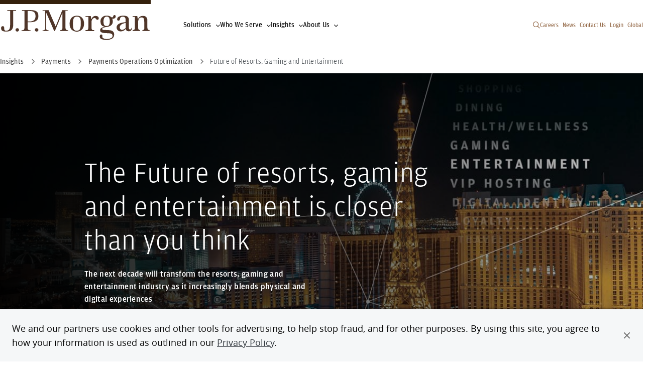

--- FILE ---
content_type: text/html; charset=UTF-8
request_url: https://www.jpmorgan.com/insights/payments/operations-optimization/digital-transformation-resorts-gaming-entertainment
body_size: 45751
content:
<!DOCTYPE HTML>
<html lang="en">
<head>
    <meta charset="UTF-8"/>
    
    <meta name="template" content="raw-html-page"/>
    <meta name="viewport" content="width=device-width, initial-scale=1"/>

    <script type="text/javascript" src="https://www.jpmorgan.com/resources/7677ba81ed6a84c8e31096667248b9b34c6ac69210a0e"  ></script><script defer="defer" type="text/javascript" src="https://rum.hlx.page/.rum/@adobe/helix-rum-js@%5E2/dist/rum-standalone.js" data-routing="env=prod,tier=publish,ams=JP Morgan Chase (Core Digital)"></script>
<link rel="shortcut icon" href="/etc.clientlibs/cws/clientlibs/clientlib-base/resources/jpm/images/jpm-favicon.ico"/>
    <link rel="icon" href="/etc.clientlibs/cws/clientlibs/clientlib-base/resources/jpm/images/jpm-favicon.ico"/>
    <link rel="apple-touch-icon" href="/etc.clientlibs/cws/clientlibs/clientlib-base/resources/jpm/images/jpm-favicon-57.png"/>
    <link rel="apple-touch-icon" sizes="76x76" href="/etc.clientlibs/cws/clientlibs/clientlib-base/resources/jpm/images/jpm-favicon-76.png"/>
    <link rel="apple-touch-icon" sizes="120x120" href="/etc.clientlibs/cws/clientlibs/clientlib-base/resources/jpm/images/jpm-favicon-120.png"/>
    <link rel="apple-touch-icon" sizes="152x152" href="/etc.clientlibs/cws/clientlibs/clientlib-base/resources/jpm/images/jpm-favicon-152.png"/>
    <meta name="msapplication-TileImage" content="/etc.clientlibs/cws/clientlibs/clientlib-base/resources/jpm/images/jpm-favicon-144.png"/>

    
    <link rel="canonical" href="https://www.jpmorgan.com/insights/payments/operations-optimization/digital-transformation-resorts-gaming-entertainment"/>
    
    
        
    
<script src="/etc.clientlibs/cws/clientlibs/clientlib-dpanalytics.min.8851aa632de59cad942e337ecde31f89.js"></script>




        <script>
            // DP Analytics SDK Integration - Version 0.1.0 (11/6/2024)
            (function () {
                'use strict';

                const COOKIE_NAME = 'cib-marketing';

                function getCurrentSessionID() {
                    try {
                        return document.cookie.split('; ').reduce((r, v) => {
                            const parts = v.split('=');
                            return parts[0] === COOKIE_NAME ? decodeURIComponent(parts[1]) : r;
                        }, '');
                    } catch (e) {
                        return '';
                    }
                }

                // Environment detection
                const isProduction = "true";
                const endpointUrl = "https:\/\/markets.jpmorgan.com\/metricsservice\/v3\/publicUnauthenticated";
                const currentUrl = new URL(window.location);
                const currentHostname = currentUrl.hostname;
                const isInternalDomain = /jpmchase\.net|adobecqms\.net/.test(currentHostname);
                const executionEnvironment = isProduction ? 'PROD' : 'UAT-REPORT';

                // Analytics settings
                const analyticsSettings = {
                    ResponseType: 'extended',
                    HostedBy: 'dps.content',
                    jsFramework: 'None',
                    Platform: 'DP.CONTENT',
                    EndPoint: endpointUrl,
                    CaptureEnv: executionEnvironment,
                    AuthType: 'None',
                    DeploymentMode: isInternalDomain ? 'Internal' : 'External',
                    ApplicationCode: 'jpmc.cib.cibtechmarkets.corporatewebsites',
                    ApplicationVersion: '1.0',
                    enableCapture: true,
                    enableAutoCapture: true,
                    Username: 'Anonymous',
                    SessionID: getCurrentSessionID(),
                };

                // Initialize DP Analytics SDK if available
                if (window.dpAnalytics && typeof window.dpAnalytics.initialize === 'function') {
                    window.dpAnalytics.initialize(analyticsSettings);
                    console.log('DP Analytics initialized', analyticsSettings);
                } else {
                    console.error('DP Analytics SDK not found or not loaded.');
                }
            })();
        </script>

    

    
    
    

    
        
        <script src="https://cdn.cookielaw.org/scripttemplates/otSDKStub.js" type="text/javascript" charset="UTF-8" data-domain-script="7eaf3343-ec57-48e5-8fd1-544458b571d7"></script>
        <script type="text/javascript">
            function OptanonWrapper() { }
        </script>
        
    

    <script>
        //prehiding snippet for Adobe Target with asynchronous tags deployment
        ;(function(win, doc, style, timeout) {
            var STYLE_ID = 'at-body-style';
            function getParent() {
                return doc.getElementsByTagName('head')[0];
            }
            function addStyle(parent, id, def) {
                if (!parent) {
                    return;
                }
                var style = doc.createElement('style');
                style.id = id;
                style.innerHTML = def;
                parent.appendChild(style);
            }
            function removeStyle(parent, id) {
                if (!parent) {
                    return;
                }
                var style = doc.getElementById(id);
                if (!style) {
                    return;
                }
                parent.removeChild(style);
            }
            addStyle(getParent(), STYLE_ID, style);
            setTimeout(function() {
                removeStyle(getParent(), STYLE_ID);
            }, timeout);
        }(window, document, "body {opacity: 0 !important}", 3000));
    </script>

    
    <script async="" type="text/javascript" src="https://assets.adobedtm.com/b968b9f97b30/d94f548a46a5/launch-EN9449a3c3302d43139bacf938ee47ff2c.min.js"></script>

    <title>Future of Resorts, Gaming and Entertainment | J.P. Morgan</title>
    <meta name="title" content="Future of Resorts, Gaming and Entertainment | J.P. Morgan"/>
    <meta name="description" content="Payments technology will be crucial to innovation as the resorts, gaming and entertainment sector blend physical and digital experiences."/>

    
    <meta content="Future of Resorts, Gaming and Entertainment | J.P. Morgan" property="og:title"/>
    <meta content="Payments technology will be crucial to innovation as the resorts, gaming and entertainment sector blend physical and digital experiences." property="og:description"/>
    <meta content="https://www.jpmorgan.com/insights/payments/operations-optimization/digital-transformation-resorts-gaming-entertainment" property="og:url"/>
    <meta content="website" property="og:type"/>
    <meta content="/content/dam/jpm/cib/complex/content/treasury-services/payments-digital-transformation-resorts/the-future-of-resorts-hero.jpg" property="og:image"/>


    
    <meta name="google-site-verification" content="SONtElItzUc9xQfXQ0EHjS-3XzYVEFj6fp_0C7eiU4U"/>

    
    

    
    <meta class="country-title" data-title="United States"/>
        



    
    <meta name="robots" content="follow, index"/>
    

    
    
    
    
        <link rel="stylesheet" href="/content/dam/jpm/cib/complex/code/shared/css/bootstrap5.min.css" type="text/css"/>
    
        <link rel="stylesheet" href="/content/dam/jpm/cib/complex/code/shared/css/slick-theme.css" type="text/css"/>
    
        <link rel="stylesheet" href="/content/dam/jpm/cib/complex/code/shared/css/slick.css" type="text/css"/>
    
    
    
        <script src="/content/dam/jpm/cib/complex/code/shared/scripts/bootstrap5.bundle.js"></script>
    
        <script src="/content/dam/jpm/cib/complex/code/shared/scripts/jquery-3.7.0.min.js"></script>
    
        <script src="/content/dam/jpm/cib/complex/code/shared/scripts/gsap/CSSRulePlugin.min.js"></script>
    
        <script src="/content/dam/jpm/cib/complex/code/shared/scripts/gsap/ScrollTrigger.min.js"></script>
    
        <script src="/content/dam/jpm/cib/complex/code/shared/scripts/gsap/gsap.min.js"></script>
    
        <script src="/content/dam/jpm/cib/complex/code/shared/scripts/scroll-magic-gsap.js"></script>
    
        <script src="/content/dam/jpm/cib/complex/code/shared/scripts/scrolltrigger.js"></script>
    
        <script src="/content/dam/jpm/cib/complex/code/shared/scripts/slick.js"></script>
    


    
    
    

    

    
    
<script src="/etc.clientlibs/cws/clientlibs/clientlib-base.min.8dfe7e1becbc1cca74110136aa2dd306.js"></script>
<script src="/etc.clientlibs/cws/clientlibs/clientlib-jpm/clientlib-site.min.7272a03f0028e21d9b941727087d7f24.js"></script>



    
    
<link rel="stylesheet" href="/etc.clientlibs/cws/clientlibs/clientlib-base.min.245177823dc4d46ac141125d5a6a7f3e.css" type="text/css">
<link rel="stylesheet" href="/etc.clientlibs/cws/clientlibs/clientlib-jpm/clientlib-site.min.21ae7d7506f9b2c260d3cdd516b19244.css" type="text/css">



    

    
    

    <script>
        var tagManagerConfig = { tagServer: "https://www.chase.com"};
    </script>


    <script src="https://www.chase.com/apps/chase/clientlibs/foundation/scripts/Reporting.js" language="Javascript1.2" type="text/javascript"></script>


<script>(window.BOOMR_mq=window.BOOMR_mq||[]).push(["addVar",{"rua.upush":"false","rua.cpush":"false","rua.upre":"false","rua.cpre":"false","rua.uprl":"false","rua.cprl":"false","rua.cprf":"false","rua.trans":"SJ-e21f142a-827e-4f06-9377-4315e1a4b683","rua.cook":"true","rua.ims":"false","rua.ufprl":"false","rua.cfprl":"false","rua.isuxp":"false","rua.texp":"norulematch","rua.ceh":"false","rua.ueh":"false","rua.ieh.st":"0"}]);</script>
                              <script>!function(e){var n="https://s.go-mpulse.net/boomerang/";if("False"=="True")e.BOOMR_config=e.BOOMR_config||{},e.BOOMR_config.PageParams=e.BOOMR_config.PageParams||{},e.BOOMR_config.PageParams.pci=!0,n="https://s2.go-mpulse.net/boomerang/";if(window.BOOMR_API_key="HXMH8-FZWG4-FU2NA-EVH9D-4EKAJ",function(){function e(){if(!o){var e=document.createElement("script");e.id="boomr-scr-as",e.src=window.BOOMR.url,e.async=!0,i.parentNode.appendChild(e),o=!0}}function t(e){o=!0;var n,t,a,r,d=document,O=window;if(window.BOOMR.snippetMethod=e?"if":"i",t=function(e,n){var t=d.createElement("script");t.id=n||"boomr-if-as",t.src=window.BOOMR.url,BOOMR_lstart=(new Date).getTime(),e=e||d.body,e.appendChild(t)},!window.addEventListener&&window.attachEvent&&navigator.userAgent.match(/MSIE [67]\./))return window.BOOMR.snippetMethod="s",void t(i.parentNode,"boomr-async");a=document.createElement("IFRAME"),a.src="about:blank",a.title="",a.role="presentation",a.loading="eager",r=(a.frameElement||a).style,r.width=0,r.height=0,r.border=0,r.display="none",i.parentNode.appendChild(a);try{O=a.contentWindow,d=O.document.open()}catch(_){n=document.domain,a.src="javascript:var d=document.open();d.domain='"+n+"';void(0);",O=a.contentWindow,d=O.document.open()}if(n)d._boomrl=function(){this.domain=n,t()},d.write("<bo"+"dy onload='document._boomrl();'>");else if(O._boomrl=function(){t()},O.addEventListener)O.addEventListener("load",O._boomrl,!1);else if(O.attachEvent)O.attachEvent("onload",O._boomrl);d.close()}function a(e){window.BOOMR_onload=e&&e.timeStamp||(new Date).getTime()}if(!window.BOOMR||!window.BOOMR.version&&!window.BOOMR.snippetExecuted){window.BOOMR=window.BOOMR||{},window.BOOMR.snippetStart=(new Date).getTime(),window.BOOMR.snippetExecuted=!0,window.BOOMR.snippetVersion=12,window.BOOMR.url=n+"HXMH8-FZWG4-FU2NA-EVH9D-4EKAJ";var i=document.currentScript||document.getElementsByTagName("script")[0],o=!1,r=document.createElement("link");if(r.relList&&"function"==typeof r.relList.supports&&r.relList.supports("preload")&&"as"in r)window.BOOMR.snippetMethod="p",r.href=window.BOOMR.url,r.rel="preload",r.as="script",r.addEventListener("load",e),r.addEventListener("error",function(){t(!0)}),setTimeout(function(){if(!o)t(!0)},3e3),BOOMR_lstart=(new Date).getTime(),i.parentNode.appendChild(r);else t(!1);if(window.addEventListener)window.addEventListener("load",a,!1);else if(window.attachEvent)window.attachEvent("onload",a)}}(),"".length>0)if(e&&"performance"in e&&e.performance&&"function"==typeof e.performance.setResourceTimingBufferSize)e.performance.setResourceTimingBufferSize();!function(){if(BOOMR=e.BOOMR||{},BOOMR.plugins=BOOMR.plugins||{},!BOOMR.plugins.AK){var n="false"=="true"?1:0,t="cookiepresent",a="aoimjsixzcoau2l6ujtq-f-25622d075-clientnsv4-s.akamaihd.net",i="false"=="true"?2:1,o={"ak.v":"39","ak.cp":"1425113","ak.ai":parseInt("872957",10),"ak.ol":"0","ak.cr":35,"ak.ipv":4,"ak.proto":"h2","ak.rid":"1bd69cf9","ak.r":44387,"ak.a2":n,"ak.m":"a","ak.n":"essl","ak.bpcip":"3.144.196.0","ak.cport":49360,"ak.gh":"23.192.164.24","ak.quicv":"","ak.tlsv":"tls1.3","ak.0rtt":"","ak.0rtt.ed":"","ak.csrc":"-","ak.acc":"","ak.t":"1769906791","ak.ak":"hOBiQwZUYzCg5VSAfCLimQ==v7lE0w1zwUm50CDoB1ChNPzJNKJS+2nsSWlUMzsBS+fSm86qB13qB1E2XUTRqb/DtLlwk1IsT9C4hIHrtqbm85xhtAZI3ovQdR4XMin1/v1vjttyYKLFbFf8Zd5kvV9veNL+J1QRzUdQ0h3xqzbfNvVoQ75pq6tZfIAXk02mfK1NGRLy5RTT4xvGpOrYAG2mmcz6ok/wXLljc8AJfAcxGTGW1xmZXjGRiy/C/9VeiFdh8TW35UWKUaUizSS2hAqV4ADxbbQDmYBpfghFzNCen7LdheLyixwWg9RvnPs/RjK+z5qv14Kz8C++kALAPkR2DAktbr0lEEV9lf7KdXOLjheYF+ogbn6veSu36iYehmcqKceN5FEvnLkTHJzomYS5DEbtv/GGHrViPcV/yMK8LmNGSeI1SHO33T7ruVjA9Nc=","ak.pv":"21","ak.dpoabenc":"","ak.tf":i};if(""!==t)o["ak.ruds"]=t;var r={i:!1,av:function(n){var t="http.initiator";if(n&&(!n[t]||"spa_hard"===n[t]))o["ak.feo"]=void 0!==e.aFeoApplied?1:0,BOOMR.addVar(o)},rv:function(){var e=["ak.bpcip","ak.cport","ak.cr","ak.csrc","ak.gh","ak.ipv","ak.m","ak.n","ak.ol","ak.proto","ak.quicv","ak.tlsv","ak.0rtt","ak.0rtt.ed","ak.r","ak.acc","ak.t","ak.tf"];BOOMR.removeVar(e)}};BOOMR.plugins.AK={akVars:o,akDNSPreFetchDomain:a,init:function(){if(!r.i){var e=BOOMR.subscribe;e("before_beacon",r.av,null,null),e("onbeacon",r.rv,null,null),r.i=!0}return this},is_complete:function(){return!0}}}}()}(window);</script></head>
<body class="raw-html-page base-page page basicpage  " id="raw-html-page-00c5bd6aed" data-cmp-data-layer-cws-enabled data-cmp-env-cws-publish>
<a class="skip-link" href="#main">Skip to main content</a>
<script>
    window.adobeDataLayer = window.adobeDataLayer || [];
    adobeDataLayer.push(
        JSON.parse("{\x22event\x22:\x22cmp:show\x22,\x22page\x22:{\x22contentType\x22:\x22Raw Html Page\x22,\x22lobs\x22:[\x22Payments\x22],\x22subLobs\x22:[\x22payments\u002Dwide\x22],\x22pageUrl\x22:\x22https:\/\/www.jpmorgan.com\/insights\/payments\/operations\u002Doptimization\/digital\u002Dtransformation\u002Dresorts\u002Dgaming\u002Dentertainment\x22,\x22pageTitle\x22:\x22Future of Resorts, Gaming and Entertainment\x22,\x22createdDate\x22:\x222025\u002D11\u002D21T11:40:09.494\u002D05:00\x22,\x22lastModifiedDate\x22:\x222023\u002D12\u002D14T11:40:31.528\u002D05:00\x22,\x22siteName\x22:\x22JPMorgan\x22,\x22language\x22:\x22en\x22,\x22formPresent\x22:\x22No\x22}}")
    );
</script>


    




    



    
<div class="root responsivegrid">


<div class="aem-Grid aem-Grid--12 aem-Grid--default--12 ">
    
    <div class="header responsivegrid aem-GridColumn aem-GridColumn--default--12">


<div class="aem-Grid aem-Grid--12 aem-Grid--default--12 ">
    
    <div class="iparsys parsys aem-GridColumn aem-GridColumn--default--12"><div class="section"><div class="new"></div>
</div><div class="iparys_inherited"><div class="iparsys parsys"><div class="experience-fragment experiencefragment section">
<div id="experience-fragment-72f783ff6d" class="cmp-experiencefragment cmp-experiencefragment--primary-nav">

    



<div class="xf-content-height">
    


<div class="aem-Grid aem-Grid--12 aem-Grid--default--12 ">
    
    <div class="primary-navigation aem-GridColumn aem-GridColumn--default--12">


    <div class="cmp-primary-navigation ">

        <nav aria-label="Primary Navigation" class="primary-navigation">
            <div class="primary-navigation-left-side">
                <a class="primary-navigation-logo" data-cmp-data-layer="{&#34;event&#34;:&#34;cmp:click&#34;,&#34;webInteraction&#34;:{&#34;ctaType&#34;:&#34;link&#34;,&#34;ctaText&#34;:&#34;J.P. Morgan global logo&#34;,&#34;ctaUrl&#34;:&#34;/global&#34;,&#34;ctaTitle&#34;:&#34;&#34;,&#34;ctaComponentName&#34;:&#34;Primary Navigation&#34;}}" data-cmp-clickable href="/global">
                    <span class="primary-navigation-logo-bar"></span>
                    <div class="primary-navigation-logo-link">
                        <img loading="lazy" alt="J.P. Morgan global logo" class="primary-navigation-logo-image dual-branded" src="/content/dam/logos-global/logo-jpm-brown.svg"/>
                    </div>
                </a>

                <ul class="primary-navigation-links">
                    <li class="primary-navigation-link nav-button">
                        <button aria-label="Click link to open Solutions" data-icon="&#xf078" type="button">Solutions</button>
                    </li>

                    
                
                    <li class="primary-navigation-link nav-button">
                        <button aria-label="Click link to open Who We Serve" data-icon="&#xf078" type="button">Who We Serve</button>
                    </li>

                    
                
                    <li class="primary-navigation-link nav-button">
                        <button aria-label="Click link to open Insights" data-icon="&#xf078" type="button">Insights</button>
                    </li>

                    
                
                    <li class="primary-navigation-link nav-button">
                        <button aria-label="Click link to open About Us" data-icon="&#xf078" type="button">About Us</button>
                    </li>

                    
                </ul>
            </div>

            <button aria-controls="pn-mobile-dropdown" aria-label="Open Main Navigation Menu" class="primary-navigation-mobile-menu">
                <span class="primary-navigation-mobile-menu-text">Menu</span>
                <span class="primary-navigation-mobile-menu-bars">
                    <span class="primary-navigation-mobile-menu-bar"></span>
                    <span class="primary-navigation-mobile-menu-bar"></span>
                </span>
            </button>

            <div aria-expanded="false" class="primary-navigation-dropdown-menu" id="pn-mobile-dropdown">


                <div class="search-container" data-nav-suggestions="jpm_com_prod_pages_query_suggestions">
                    <div id="autocompleteMobile" class="algolia-search search-form">
                        <div id="panel-container__mobile"></div>
                    </div>
                </div>

                <nav aria-label="Tablet Dropdown Navigation Menu" class="drop-down-menu-navigation">
                    <ul class="nav-items">
                        <li class="primary-navigation-nav-items nav-item nav-button">
                            <button aria-label="Click link to open Solutions" data-icon="&#xf078" type="button">Solutions</button>
                        </li>

                        
                    
                        <li class="primary-navigation-nav-items nav-item nav-button">
                            <button aria-label="Click link to open Who We Serve" data-icon="&#xf078" type="button">Who We Serve</button>
                        </li>

                        
                    
                        <li class="primary-navigation-nav-items nav-item nav-button">
                            <button aria-label="Click link to open Insights" data-icon="&#xf078" type="button">Insights</button>
                        </li>

                        
                    
                        <li class="primary-navigation-nav-items nav-item nav-button">
                            <button aria-label="Click link to open About Us" data-icon="&#xf078" type="button">About Us</button>
                        </li>

                        
                    </ul>

                    <ul class="primary-navigation-global-links mobile-pn-global-links-container">
                        <!-- Renders Dynamically based on the desktop version -->
                    </ul>
                </nav>
            </div>

            <div class="primary-navigation-right-links__container">
                <button class="primary-navigation__search-icon search-icon" aria-label="Search" type="button" data-icon="&#xf002"></button>
                <ul class="primary-navigation-global-links pn-global-links-container">
                    <li class="primary-navigation-global-link" data-global-link="desktop">
                        <a data-cmp-data-layer="{&#34;event&#34;:&#34;cmp:click&#34;,&#34;webInteraction&#34;:{&#34;ctaType&#34;:&#34;link&#34;,&#34;ctaText&#34;:&#34;Careers&#34;,&#34;ctaUrl&#34;:&#34;https://www.jpmorganchase.com/careers&#34;,&#34;ctaTitle&#34;:&#34;&#34;,&#34;ctaComponentName&#34;:&#34;Primary Navigation&#34;}}" data-cmp-clickable href="https://www.jpmorganchase.com/careers" target="_blank">Careers</a>
                    </li>
                
                    <li class="primary-navigation-global-link" data-global-link="desktop">
                        <a data-cmp-data-layer="{&#34;event&#34;:&#34;cmp:click&#34;,&#34;webInteraction&#34;:{&#34;ctaType&#34;:&#34;link&#34;,&#34;ctaText&#34;:&#34;News&#34;,&#34;ctaUrl&#34;:&#34;/about-us/corporate-news&#34;,&#34;ctaTitle&#34;:&#34;&#34;,&#34;ctaComponentName&#34;:&#34;Primary Navigation&#34;}}" data-cmp-clickable href="/about-us/corporate-news" target="_self">News</a>
                    </li>
                
                    <li class="primary-navigation-global-link" data-global-link="desktop">
                        <a data-cmp-data-layer="{&#34;event&#34;:&#34;cmp:click&#34;,&#34;webInteraction&#34;:{&#34;ctaType&#34;:&#34;link&#34;,&#34;ctaText&#34;:&#34;Contact Us&#34;,&#34;ctaUrl&#34;:&#34;/contact-us&#34;,&#34;ctaTitle&#34;:&#34;&#34;,&#34;ctaComponentName&#34;:&#34;Primary Navigation&#34;}}" data-cmp-clickable href="/contact-us" target="_self">Contact Us</a>
                    </li>
                
                    <li class="primary-navigation-global-link" data-global-link="desktop">
                        <a data-cmp-data-layer="{&#34;event&#34;:&#34;cmp:click&#34;,&#34;webInteraction&#34;:{&#34;ctaType&#34;:&#34;link&#34;,&#34;ctaText&#34;:&#34;Login&#34;,&#34;ctaUrl&#34;:&#34;/login&#34;,&#34;ctaTitle&#34;:&#34;&#34;,&#34;ctaComponentName&#34;:&#34;Primary Navigation&#34;}}" data-cmp-clickable href="/login" target="_self">Login</a>
                    </li>
                
                    <li class="primary-navigation-global-link" data-global-link="desktop">
                        <a data-cmp-clickable target="_self">Global</a>
                    </li>
                </ul>
            </div>

            <div class="experience-fragment-country-selector "><div class="xfpage page basicpage">

    



<div class="xf-content-height">
    


<div class="aem-Grid aem-Grid--12 aem-Grid--default--12 ">
    
    <div class="country-selector aem-GridColumn aem-GridColumn--default--12">

<div class="primary-navigation-country-modal  ">
    <div class="overlay"></div>

    <section class="primary-navigation-country-modal-container">
        <button aria-label="Click to close country selector modal" class="modal-exit-button" data-icon="&#xf00d"></button>
        <ul class="country-selectors">
            <li class="country-selector">
                <button aria-label="Click to see countries in the region of Asia Pacific">Asia Pacific</button>
            </li>

            
            
        
            <li class="country-selector">
                <button aria-label="Click to see countries in the region of Europe">Europe</button>
            </li>

            
            
        
            <li class="country-selector">
                <button aria-label="Click to see countries in the region of Latin America">Latin America</button>
            </li>

            
            
        
            <li class="country-selector">
                <button aria-label="Click to see countries in the region of Middle East &amp; Africa">Middle East &amp; Africa</button>
            </li>

            
            
        
            <li class="country-selector">
                <button aria-label="Click to see countries in the region of North America">North America</button>
            </li>

            
            <li>
                <a class="country-selector-global-anchor" data-cmp-data-layer="{&#34;event&#34;:&#34;cmp:click&#34;,&#34;webInteraction&#34;:{&#34;ctaType&#34;:&#34;link&#34;,&#34;ctaText&#34;:&#34;Global&#34;,&#34;ctaUrl&#34;:&#34;/global&#34;,&#34;ctaTitle&#34;:&#34;&#34;,&#34;ctaComponentName&#34;:&#34;Country Selector&#34;}}" data-cmp-clickable href='/global' target="_self">Global</a>
            </li>
        </ul>
    </section>

    <section class="primary-navigation-countries-container">
        <button aria-label="Back to region selection menu" class="back-to-regions-btn" data-icon="&#xf060">
            Back to all regions
        </button>

        <button aria-label="Click to close country selector modal" class="modal-exit-button" data-icon="&#xf00d"></button>

        <p class="country-title"></p>

        <ul class="countries-container">
            <li class="countries">
                <ul>
                    <li class="country">
                        

                        
                        

                        
                        
                            
                                <a data-cmp-data-layer="{&#34;event&#34;:&#34;cmp:click&#34;,&#34;webInteraction&#34;:{&#34;ctaType&#34;:&#34;link&#34;,&#34;ctaText&#34;:&#34;Australia &amp; New Zealand&#34;,&#34;ctaUrl&#34;:&#34;https://www.jpmorgan.com/AU/en/about-us&#34;,&#34;ctaTitle&#34;:&#34;Asia Pacific&#34;,&#34;ctaComponentName&#34;:&#34;Country Selector&#34;}}" data-cmp-clickable href='https://www.jpmorgan.com/AU/en/about-us'>Australia &amp; New Zealand</a>
                            
                        
                    </li>
                
                    <li class="country">
                        

                        
                        

                        
                        
                            
                                <a data-cmp-data-layer="{&#34;event&#34;:&#34;cmp:click&#34;,&#34;webInteraction&#34;:{&#34;ctaType&#34;:&#34;link&#34;,&#34;ctaText&#34;:&#34;Bangladesh&#34;,&#34;ctaUrl&#34;:&#34;https://www.jpmorgan.com/BD/en/about-us&#34;,&#34;ctaTitle&#34;:&#34;Asia Pacific&#34;,&#34;ctaComponentName&#34;:&#34;Country Selector&#34;}}" data-cmp-clickable href='https://www.jpmorgan.com/BD/en/about-us'>Bangladesh</a>
                            
                        
                    </li>
                
                    <li class="country">
                        

                        
                        
                            <p aria-label="Mainland China">Mainland China</p>  <span>|</span>
                            
                                <a data-cmp-data-layer="{&#34;event&#34;:&#34;cmp:click&#34;,&#34;webInteraction&#34;:{&#34;ctaType&#34;:&#34;link&#34;,&#34;ctaText&#34;:&#34;Mainland China English&#34;,&#34;ctaUrl&#34;:&#34;https://www.jpmorganchina.com.cn/en/about-us&#34;,&#34;ctaTitle&#34;:&#34;Asia Pacific&#34;,&#34;ctaComponentName&#34;:&#34;Country Selector&#34;}}" data-cmp-clickable href='https://www.jpmorganchina.com.cn/en/about-us'>English</a>
                            
                                <a data-cmp-data-layer="{&#34;event&#34;:&#34;cmp:click&#34;,&#34;webInteraction&#34;:{&#34;ctaType&#34;:&#34;link&#34;,&#34;ctaText&#34;:&#34;Mainland China 中文&#34;,&#34;ctaUrl&#34;:&#34;https://www.jpmorganchina.com.cn/zh/about-us&#34;,&#34;ctaTitle&#34;:&#34;Asia Pacific&#34;,&#34;ctaComponentName&#34;:&#34;Country Selector&#34;}}" data-cmp-clickable href='https://www.jpmorganchina.com.cn/zh/about-us'>中文</a>
                            
                        

                        
                        
                    </li>
                
                    <li class="country">
                        

                        
                        

                        
                        
                            
                                <a data-cmp-data-layer="{&#34;event&#34;:&#34;cmp:click&#34;,&#34;webInteraction&#34;:{&#34;ctaType&#34;:&#34;link&#34;,&#34;ctaText&#34;:&#34;Hong Kong SAR, China&#34;,&#34;ctaUrl&#34;:&#34;https://www.jpmorgan.com/HK/en/about-us&#34;,&#34;ctaTitle&#34;:&#34;Asia Pacific&#34;,&#34;ctaComponentName&#34;:&#34;Country Selector&#34;}}" data-cmp-clickable href='https://www.jpmorgan.com/HK/en/about-us'>Hong Kong SAR, China</a>
                            
                        
                    </li>
                
                    <li class="country">
                        

                        
                        

                        
                        
                            
                                <a data-cmp-data-layer="{&#34;event&#34;:&#34;cmp:click&#34;,&#34;webInteraction&#34;:{&#34;ctaType&#34;:&#34;link&#34;,&#34;ctaText&#34;:&#34;India&#34;,&#34;ctaUrl&#34;:&#34;https://www.jpmorgan.com/IN/en/about-us&#34;,&#34;ctaTitle&#34;:&#34;Asia Pacific&#34;,&#34;ctaComponentName&#34;:&#34;Country Selector&#34;}}" data-cmp-clickable href='https://www.jpmorgan.com/IN/en/about-us'>India</a>
                            
                        
                    </li>
                
                    <li class="country">
                        

                        
                        

                        
                        
                            
                                <a data-cmp-data-layer="{&#34;event&#34;:&#34;cmp:click&#34;,&#34;webInteraction&#34;:{&#34;ctaType&#34;:&#34;link&#34;,&#34;ctaText&#34;:&#34;Indonesia&#34;,&#34;ctaUrl&#34;:&#34;https://www.jpmorgan.co.id/en/about-us&#34;,&#34;ctaTitle&#34;:&#34;Asia Pacific&#34;,&#34;ctaComponentName&#34;:&#34;Country Selector&#34;}}" data-cmp-clickable href='https://www.jpmorgan.co.id/en/about-us'>Indonesia</a>
                            
                        
                    </li>
                
                    <li class="country">
                        

                        
                        
                            <p aria-label="Japan">Japan</p>  <span>|</span>
                            
                                <a data-cmp-data-layer="{&#34;event&#34;:&#34;cmp:click&#34;,&#34;webInteraction&#34;:{&#34;ctaType&#34;:&#34;link&#34;,&#34;ctaText&#34;:&#34;Japan English&#34;,&#34;ctaUrl&#34;:&#34;https://www.jpmorgan.co.jp/en/about-us&#34;,&#34;ctaTitle&#34;:&#34;Asia Pacific&#34;,&#34;ctaComponentName&#34;:&#34;Country Selector&#34;}}" data-cmp-clickable href='https://www.jpmorgan.co.jp/en/about-us'>English</a>
                            
                                <a data-cmp-data-layer="{&#34;event&#34;:&#34;cmp:click&#34;,&#34;webInteraction&#34;:{&#34;ctaType&#34;:&#34;link&#34;,&#34;ctaText&#34;:&#34;Japan 日本&#34;,&#34;ctaUrl&#34;:&#34;https://www.jpmorgan.co.jp/ja/about-us&#34;,&#34;ctaTitle&#34;:&#34;Asia Pacific&#34;,&#34;ctaComponentName&#34;:&#34;Country Selector&#34;}}" data-cmp-clickable href='https://www.jpmorgan.co.jp/ja/about-us'>日本</a>
                            
                        

                        
                        
                    </li>
                
                    <li class="country">
                        

                        
                        
                            <p aria-label="Korea">Korea</p>  <span>|</span>
                            
                                <a data-cmp-data-layer="{&#34;event&#34;:&#34;cmp:click&#34;,&#34;webInteraction&#34;:{&#34;ctaType&#34;:&#34;link&#34;,&#34;ctaText&#34;:&#34;Korea English&#34;,&#34;ctaUrl&#34;:&#34;https://www.jpmorgan.co.kr/en/about-us&#34;,&#34;ctaTitle&#34;:&#34;Asia Pacific&#34;,&#34;ctaComponentName&#34;:&#34;Country Selector&#34;}}" data-cmp-clickable href='https://www.jpmorgan.co.kr/en/about-us'>English</a>
                            
                                <a data-cmp-data-layer="{&#34;event&#34;:&#34;cmp:click&#34;,&#34;webInteraction&#34;:{&#34;ctaType&#34;:&#34;link&#34;,&#34;ctaText&#34;:&#34;Korea 한국&#34;,&#34;ctaUrl&#34;:&#34;https://www.jpmorgan.co.kr/ko/about-us&#34;,&#34;ctaTitle&#34;:&#34;Asia Pacific&#34;,&#34;ctaComponentName&#34;:&#34;Country Selector&#34;}}" data-cmp-clickable href='https://www.jpmorgan.co.kr/ko/about-us'>한국</a>
                            
                        

                        
                        
                    </li>
                
                    <li class="country">
                        

                        
                        

                        
                        
                            
                                <a data-cmp-data-layer="{&#34;event&#34;:&#34;cmp:click&#34;,&#34;webInteraction&#34;:{&#34;ctaType&#34;:&#34;link&#34;,&#34;ctaText&#34;:&#34;Malaysia&#34;,&#34;ctaUrl&#34;:&#34;https://www.jpmorgan.com/MY/en/about-us&#34;,&#34;ctaTitle&#34;:&#34;Asia Pacific&#34;,&#34;ctaComponentName&#34;:&#34;Country Selector&#34;}}" data-cmp-clickable href='https://www.jpmorgan.com/MY/en/about-us'>Malaysia</a>
                            
                        
                    </li>
                
                    <li class="country">
                        

                        
                        

                        
                        
                            
                                <a data-cmp-data-layer="{&#34;event&#34;:&#34;cmp:click&#34;,&#34;webInteraction&#34;:{&#34;ctaType&#34;:&#34;link&#34;,&#34;ctaText&#34;:&#34;Pakistan&#34;,&#34;ctaUrl&#34;:&#34;https://www.jpmorgan.com/PK/en/about-us&#34;,&#34;ctaTitle&#34;:&#34;Asia Pacific&#34;,&#34;ctaComponentName&#34;:&#34;Country Selector&#34;}}" data-cmp-clickable href='https://www.jpmorgan.com/PK/en/about-us'>Pakistan</a>
                            
                        
                    </li>
                
                    <li class="country">
                        

                        
                        

                        
                        
                            
                                <a data-cmp-data-layer="{&#34;event&#34;:&#34;cmp:click&#34;,&#34;webInteraction&#34;:{&#34;ctaType&#34;:&#34;link&#34;,&#34;ctaText&#34;:&#34;Philippines&#34;,&#34;ctaUrl&#34;:&#34;https://www.jpmorgan.com/PH/en/about-us&#34;,&#34;ctaTitle&#34;:&#34;Asia Pacific&#34;,&#34;ctaComponentName&#34;:&#34;Country Selector&#34;}}" data-cmp-clickable href='https://www.jpmorgan.com/PH/en/about-us'>Philippines</a>
                            
                        
                    </li>
                
                    <li class="country">
                        

                        
                        

                        
                        
                            
                                <a data-cmp-data-layer="{&#34;event&#34;:&#34;cmp:click&#34;,&#34;webInteraction&#34;:{&#34;ctaType&#34;:&#34;link&#34;,&#34;ctaText&#34;:&#34;Singapore&#34;,&#34;ctaUrl&#34;:&#34;https://www.jpmorgan.com/SG/en/about-us&#34;,&#34;ctaTitle&#34;:&#34;Asia Pacific&#34;,&#34;ctaComponentName&#34;:&#34;Country Selector&#34;}}" data-cmp-clickable href='https://www.jpmorgan.com/SG/en/about-us'>Singapore</a>
                            
                        
                    </li>
                
                    <li class="country">
                        

                        
                        

                        
                        
                            
                                <a data-cmp-data-layer="{&#34;event&#34;:&#34;cmp:click&#34;,&#34;webInteraction&#34;:{&#34;ctaType&#34;:&#34;link&#34;,&#34;ctaText&#34;:&#34;Sri Lanka&#34;,&#34;ctaUrl&#34;:&#34;https://www.jpmorgan.com/LK/en/about-us&#34;,&#34;ctaTitle&#34;:&#34;Asia Pacific&#34;,&#34;ctaComponentName&#34;:&#34;Country Selector&#34;}}" data-cmp-clickable href='https://www.jpmorgan.com/LK/en/about-us'>Sri Lanka</a>
                            
                        
                    </li>
                
                    <li class="country">
                        

                        
                        

                        
                        
                            
                                <a data-cmp-data-layer="{&#34;event&#34;:&#34;cmp:click&#34;,&#34;webInteraction&#34;:{&#34;ctaType&#34;:&#34;link&#34;,&#34;ctaText&#34;:&#34;Taiwan, China&#34;,&#34;ctaUrl&#34;:&#34;https://www.jpmorgan.com/TW/en/about-us&#34;,&#34;ctaTitle&#34;:&#34;Asia Pacific&#34;,&#34;ctaComponentName&#34;:&#34;Country Selector&#34;}}" data-cmp-clickable href='https://www.jpmorgan.com/TW/en/about-us'>Taiwan, China</a>
                            
                        
                    </li>
                
                    <li class="country">
                        

                        
                        

                        
                        
                            
                                <a data-cmp-data-layer="{&#34;event&#34;:&#34;cmp:click&#34;,&#34;webInteraction&#34;:{&#34;ctaType&#34;:&#34;link&#34;,&#34;ctaText&#34;:&#34;Thailand&#34;,&#34;ctaUrl&#34;:&#34;https://www.jpmorgan.com/TH/en/about-us&#34;,&#34;ctaTitle&#34;:&#34;Asia Pacific&#34;,&#34;ctaComponentName&#34;:&#34;Country Selector&#34;}}" data-cmp-clickable href='https://www.jpmorgan.com/TH/en/about-us'>Thailand</a>
                            
                        
                    </li>
                
                    <li class="country">
                        

                        
                        

                        
                        
                            
                                <a data-cmp-data-layer="{&#34;event&#34;:&#34;cmp:click&#34;,&#34;webInteraction&#34;:{&#34;ctaType&#34;:&#34;link&#34;,&#34;ctaText&#34;:&#34;Vietnam&#34;,&#34;ctaUrl&#34;:&#34;https://www.jpmorgan.com/VN/en/about-us&#34;,&#34;ctaTitle&#34;:&#34;Asia Pacific&#34;,&#34;ctaComponentName&#34;:&#34;Country Selector&#34;}}" data-cmp-clickable href='https://www.jpmorgan.com/VN/en/about-us'>Vietnam</a>
                            
                        
                    </li>
                </ul>
            </li>
        </ul>
    </section>
<section class="primary-navigation-countries-container">
        <button aria-label="Back to region selection menu" class="back-to-regions-btn" data-icon="&#xf060">
            Back to all regions
        </button>

        <button aria-label="Click to close country selector modal" class="modal-exit-button" data-icon="&#xf00d"></button>

        <p class="country-title"></p>

        <ul class="countries-container">
            <li class="countries">
                <ul>
                    <li class="country">
                        

                        
                        

                        
                        
                            
                                <a data-cmp-data-layer="{&#34;event&#34;:&#34;cmp:click&#34;,&#34;webInteraction&#34;:{&#34;ctaType&#34;:&#34;link&#34;,&#34;ctaText&#34;:&#34;Austria&#34;,&#34;ctaUrl&#34;:&#34;https://www.jpmorgan.com/AT/en/about-us&#34;,&#34;ctaTitle&#34;:&#34;Europe&#34;,&#34;ctaComponentName&#34;:&#34;Country Selector&#34;}}" data-cmp-clickable href='https://www.jpmorgan.com/AT/en/about-us'>Austria</a>
                            
                        
                    </li>
                
                    <li class="country">
                        

                        
                        

                        
                        
                            
                                <a data-cmp-data-layer="{&#34;event&#34;:&#34;cmp:click&#34;,&#34;webInteraction&#34;:{&#34;ctaType&#34;:&#34;link&#34;,&#34;ctaText&#34;:&#34;Belgium&#34;,&#34;ctaUrl&#34;:&#34;https://www.jpmorgan.com/BE/en/about-us&#34;,&#34;ctaTitle&#34;:&#34;Europe&#34;,&#34;ctaComponentName&#34;:&#34;Country Selector&#34;}}" data-cmp-clickable href='https://www.jpmorgan.com/BE/en/about-us'>Belgium</a>
                            
                        
                    </li>
                
                    <li class="country">
                        

                        
                        

                        
                        
                            
                                <a data-cmp-data-layer="{&#34;event&#34;:&#34;cmp:click&#34;,&#34;webInteraction&#34;:{&#34;ctaType&#34;:&#34;link&#34;,&#34;ctaText&#34;:&#34;Channel Islands&#34;,&#34;ctaUrl&#34;:&#34;https://www.jpmorgan.com/JE/en/about-us&#34;,&#34;ctaTitle&#34;:&#34;Europe&#34;,&#34;ctaComponentName&#34;:&#34;Country Selector&#34;}}" data-cmp-clickable href='https://www.jpmorgan.com/JE/en/about-us'>Channel Islands</a>
                            
                        
                    </li>
                
                    <li class="country">
                        

                        
                        

                        
                        
                            
                                <a data-cmp-data-layer="{&#34;event&#34;:&#34;cmp:click&#34;,&#34;webInteraction&#34;:{&#34;ctaType&#34;:&#34;link&#34;,&#34;ctaText&#34;:&#34;Denmark&#34;,&#34;ctaUrl&#34;:&#34;https://www.jpmorgan.com/DK/en/about-us&#34;,&#34;ctaTitle&#34;:&#34;Europe&#34;,&#34;ctaComponentName&#34;:&#34;Country Selector&#34;}}" data-cmp-clickable href='https://www.jpmorgan.com/DK/en/about-us'>Denmark</a>
                            
                        
                    </li>
                
                    <li class="country">
                        

                        
                        

                        
                        
                            
                                <a data-cmp-data-layer="{&#34;event&#34;:&#34;cmp:click&#34;,&#34;webInteraction&#34;:{&#34;ctaType&#34;:&#34;link&#34;,&#34;ctaText&#34;:&#34;Finland&#34;,&#34;ctaUrl&#34;:&#34;https://www.jpmorgan.com/FI/en/about-us&#34;,&#34;ctaTitle&#34;:&#34;Europe&#34;,&#34;ctaComponentName&#34;:&#34;Country Selector&#34;}}" data-cmp-clickable href='https://www.jpmorgan.com/FI/en/about-us'>Finland</a>
                            
                        
                    </li>
                
                    <li class="country">
                        

                        
                        

                        
                        
                            
                                <a data-cmp-data-layer="{&#34;event&#34;:&#34;cmp:click&#34;,&#34;webInteraction&#34;:{&#34;ctaType&#34;:&#34;link&#34;,&#34;ctaText&#34;:&#34;France&#34;,&#34;ctaUrl&#34;:&#34;https://www.jpmorgan.com/FR/en/about-us&#34;,&#34;ctaTitle&#34;:&#34;Europe&#34;,&#34;ctaComponentName&#34;:&#34;Country Selector&#34;}}" data-cmp-clickable href='https://www.jpmorgan.com/FR/en/about-us'>France</a>
                            
                        
                    </li>
                
                    <li class="country">
                        

                        
                        

                        
                        
                            
                                <a data-cmp-data-layer="{&#34;event&#34;:&#34;cmp:click&#34;,&#34;webInteraction&#34;:{&#34;ctaType&#34;:&#34;link&#34;,&#34;ctaText&#34;:&#34;Germany&#34;,&#34;ctaUrl&#34;:&#34;https://www.jpmorgan.com/DE/en/about-us&#34;,&#34;ctaTitle&#34;:&#34;Europe&#34;,&#34;ctaComponentName&#34;:&#34;Country Selector&#34;}}" data-cmp-clickable href='https://www.jpmorgan.com/DE/en/about-us'>Germany</a>
                            
                        
                    </li>
                
                    <li class="country">
                        

                        
                        

                        
                        
                            
                                <a data-cmp-data-layer="{&#34;event&#34;:&#34;cmp:click&#34;,&#34;webInteraction&#34;:{&#34;ctaType&#34;:&#34;link&#34;,&#34;ctaText&#34;:&#34;Greece&#34;,&#34;ctaUrl&#34;:&#34;https://www.jpmorgan.com/GR/en/about-us&#34;,&#34;ctaTitle&#34;:&#34;Europe&#34;,&#34;ctaComponentName&#34;:&#34;Country Selector&#34;}}" data-cmp-clickable href='https://www.jpmorgan.com/GR/en/about-us'>Greece</a>
                            
                        
                    </li>
                
                    <li class="country">
                        

                        
                        

                        
                        
                            
                                <a data-cmp-data-layer="{&#34;event&#34;:&#34;cmp:click&#34;,&#34;webInteraction&#34;:{&#34;ctaType&#34;:&#34;link&#34;,&#34;ctaText&#34;:&#34;Ireland&#34;,&#34;ctaUrl&#34;:&#34;https://www.jpmorgan.com/IE/en/about-us&#34;,&#34;ctaTitle&#34;:&#34;Europe&#34;,&#34;ctaComponentName&#34;:&#34;Country Selector&#34;}}" data-cmp-clickable href='https://www.jpmorgan.com/IE/en/about-us'>Ireland</a>
                            
                        
                    </li>
                
                    <li class="country">
                        

                        
                        

                        
                        
                            
                                <a data-cmp-data-layer="{&#34;event&#34;:&#34;cmp:click&#34;,&#34;webInteraction&#34;:{&#34;ctaType&#34;:&#34;link&#34;,&#34;ctaText&#34;:&#34;Italy&#34;,&#34;ctaUrl&#34;:&#34;https://www.jpmorgan.com/IT/en/about-us&#34;,&#34;ctaTitle&#34;:&#34;Europe&#34;,&#34;ctaComponentName&#34;:&#34;Country Selector&#34;}}" data-cmp-clickable href='https://www.jpmorgan.com/IT/en/about-us'>Italy</a>
                            
                        
                    </li>
                
                    <li class="country">
                        

                        
                        

                        
                        
                            
                                <a data-cmp-data-layer="{&#34;event&#34;:&#34;cmp:click&#34;,&#34;webInteraction&#34;:{&#34;ctaType&#34;:&#34;link&#34;,&#34;ctaText&#34;:&#34;Luxembourg&#34;,&#34;ctaUrl&#34;:&#34;https://www.jpmorgan.com/LU/en/about-us&#34;,&#34;ctaTitle&#34;:&#34;Europe&#34;,&#34;ctaComponentName&#34;:&#34;Country Selector&#34;}}" data-cmp-clickable href='https://www.jpmorgan.com/LU/en/about-us'>Luxembourg</a>
                            
                        
                    </li>
                
                    <li class="country">
                        

                        
                        

                        
                        
                            
                                <a data-cmp-data-layer="{&#34;event&#34;:&#34;cmp:click&#34;,&#34;webInteraction&#34;:{&#34;ctaType&#34;:&#34;link&#34;,&#34;ctaText&#34;:&#34;Netherlands&#34;,&#34;ctaUrl&#34;:&#34;https://www.jpmorgan.com/NL/en/about-us&#34;,&#34;ctaTitle&#34;:&#34;Europe&#34;,&#34;ctaComponentName&#34;:&#34;Country Selector&#34;}}" data-cmp-clickable href='https://www.jpmorgan.com/NL/en/about-us'>Netherlands</a>
                            
                        
                    </li>
                
                    <li class="country">
                        

                        
                        

                        
                        
                            
                                <a data-cmp-data-layer="{&#34;event&#34;:&#34;cmp:click&#34;,&#34;webInteraction&#34;:{&#34;ctaType&#34;:&#34;link&#34;,&#34;ctaText&#34;:&#34;Norway&#34;,&#34;ctaUrl&#34;:&#34;https://www.jpmorgan.com/NO/en/about-us&#34;,&#34;ctaTitle&#34;:&#34;Europe&#34;,&#34;ctaComponentName&#34;:&#34;Country Selector&#34;}}" data-cmp-clickable href='https://www.jpmorgan.com/NO/en/about-us'>Norway</a>
                            
                        
                    </li>
                
                    <li class="country">
                        

                        
                        

                        
                        
                            
                                <a data-cmp-data-layer="{&#34;event&#34;:&#34;cmp:click&#34;,&#34;webInteraction&#34;:{&#34;ctaType&#34;:&#34;link&#34;,&#34;ctaText&#34;:&#34;Poland&#34;,&#34;ctaUrl&#34;:&#34;https://www.jpmorgan.com/PL/en/about-us&#34;,&#34;ctaTitle&#34;:&#34;Europe&#34;,&#34;ctaComponentName&#34;:&#34;Country Selector&#34;}}" data-cmp-clickable href='https://www.jpmorgan.com/PL/en/about-us'>Poland</a>
                            
                        
                    </li>
                
                    <li class="country">
                        

                        
                        

                        
                        
                            
                                <a data-cmp-data-layer="{&#34;event&#34;:&#34;cmp:click&#34;,&#34;webInteraction&#34;:{&#34;ctaType&#34;:&#34;link&#34;,&#34;ctaText&#34;:&#34;Portugal&#34;,&#34;ctaUrl&#34;:&#34;https://www.jpmorgan.com/PT/en/about-us&#34;,&#34;ctaTitle&#34;:&#34;Europe&#34;,&#34;ctaComponentName&#34;:&#34;Country Selector&#34;}}" data-cmp-clickable href='https://www.jpmorgan.com/PT/en/about-us'>Portugal</a>
                            
                        
                    </li>
                
                    <li class="country">
                        

                        
                        
                            <p aria-label="Russia">Russia</p>  <span>|</span>
                            
                                <a data-cmp-data-layer="{&#34;event&#34;:&#34;cmp:click&#34;,&#34;webInteraction&#34;:{&#34;ctaType&#34;:&#34;link&#34;,&#34;ctaText&#34;:&#34;Russia English&#34;,&#34;ctaUrl&#34;:&#34;https://www.jpmorgan.ru/en/about-us&#34;,&#34;ctaTitle&#34;:&#34;Europe&#34;,&#34;ctaComponentName&#34;:&#34;Country Selector&#34;}}" data-cmp-clickable href='https://www.jpmorgan.ru/en/about-us'>English</a>
                            
                                <a data-cmp-data-layer="{&#34;event&#34;:&#34;cmp:click&#34;,&#34;webInteraction&#34;:{&#34;ctaType&#34;:&#34;link&#34;,&#34;ctaText&#34;:&#34;Russia Русский&#34;,&#34;ctaUrl&#34;:&#34;https://www.jpmorgan.ru/ru/about-us&#34;,&#34;ctaTitle&#34;:&#34;Europe&#34;,&#34;ctaComponentName&#34;:&#34;Country Selector&#34;}}" data-cmp-clickable href='https://www.jpmorgan.ru/ru/about-us'>Русский</a>
                            
                        

                        
                        
                    </li>
                
                    <li class="country">
                        

                        
                        

                        
                        
                            
                                <a data-cmp-data-layer="{&#34;event&#34;:&#34;cmp:click&#34;,&#34;webInteraction&#34;:{&#34;ctaType&#34;:&#34;link&#34;,&#34;ctaText&#34;:&#34;Spain&#34;,&#34;ctaUrl&#34;:&#34;https://www.jpmorgan.com/ES/en/about-us&#34;,&#34;ctaTitle&#34;:&#34;Europe&#34;,&#34;ctaComponentName&#34;:&#34;Country Selector&#34;}}" data-cmp-clickable href='https://www.jpmorgan.com/ES/en/about-us'>Spain</a>
                            
                        
                    </li>
                
                    <li class="country">
                        

                        
                        

                        
                        
                            
                                <a data-cmp-data-layer="{&#34;event&#34;:&#34;cmp:click&#34;,&#34;webInteraction&#34;:{&#34;ctaType&#34;:&#34;link&#34;,&#34;ctaText&#34;:&#34;Sweden&#34;,&#34;ctaUrl&#34;:&#34;https://www.jpmorgan.com/SE/en/about-us&#34;,&#34;ctaTitle&#34;:&#34;Europe&#34;,&#34;ctaComponentName&#34;:&#34;Country Selector&#34;}}" data-cmp-clickable href='https://www.jpmorgan.com/SE/en/about-us'>Sweden</a>
                            
                        
                    </li>
                
                    <li class="country">
                        

                        
                        

                        
                        
                            
                                <a data-cmp-data-layer="{&#34;event&#34;:&#34;cmp:click&#34;,&#34;webInteraction&#34;:{&#34;ctaType&#34;:&#34;link&#34;,&#34;ctaText&#34;:&#34;Switzerland&#34;,&#34;ctaUrl&#34;:&#34;https://www.jpmorgan.com/CH/en/about-us&#34;,&#34;ctaTitle&#34;:&#34;Europe&#34;,&#34;ctaComponentName&#34;:&#34;Country Selector&#34;}}" data-cmp-clickable href='https://www.jpmorgan.com/CH/en/about-us'>Switzerland</a>
                            
                        
                    </li>
                
                    <li class="country">
                        

                        
                        
                            <p aria-label="Turkey">Turkey</p>  <span>|</span>
                            
                                <a data-cmp-data-layer="{&#34;event&#34;:&#34;cmp:click&#34;,&#34;webInteraction&#34;:{&#34;ctaType&#34;:&#34;link&#34;,&#34;ctaText&#34;:&#34;Turkey English&#34;,&#34;ctaUrl&#34;:&#34;https://www.jpmorgan.com/TR/en/about-us&#34;,&#34;ctaTitle&#34;:&#34;Europe&#34;,&#34;ctaComponentName&#34;:&#34;Country Selector&#34;}}" data-cmp-clickable href='https://www.jpmorgan.com/TR/en/about-us'>English</a>
                            
                                <a data-cmp-data-layer="{&#34;event&#34;:&#34;cmp:click&#34;,&#34;webInteraction&#34;:{&#34;ctaType&#34;:&#34;link&#34;,&#34;ctaText&#34;:&#34;Turkey Türkiye&#34;,&#34;ctaUrl&#34;:&#34;https://www.jpmorgan.com/TR/tr/about-us&#34;,&#34;ctaTitle&#34;:&#34;Europe&#34;,&#34;ctaComponentName&#34;:&#34;Country Selector&#34;}}" data-cmp-clickable href='https://www.jpmorgan.com/TR/tr/about-us'>Türkiye</a>
                            
                        

                        
                        
                    </li>
                
                    <li class="country">
                        

                        
                        

                        
                        
                            
                                <a data-cmp-data-layer="{&#34;event&#34;:&#34;cmp:click&#34;,&#34;webInteraction&#34;:{&#34;ctaType&#34;:&#34;link&#34;,&#34;ctaText&#34;:&#34;United Kingdom&#34;,&#34;ctaUrl&#34;:&#34;https://www.jpmorgan.com/GB/en/about-us&#34;,&#34;ctaTitle&#34;:&#34;Europe&#34;,&#34;ctaComponentName&#34;:&#34;Country Selector&#34;}}" data-cmp-clickable href='https://www.jpmorgan.com/GB/en/about-us'>United Kingdom</a>
                            
                        
                    </li>
                </ul>
            </li>
        </ul>
    </section>
<section class="primary-navigation-countries-container">
        <button aria-label="Back to region selection menu" class="back-to-regions-btn" data-icon="&#xf060">
            Back to all regions
        </button>

        <button aria-label="Click to close country selector modal" class="modal-exit-button" data-icon="&#xf00d"></button>

        <p class="country-title"></p>

        <ul class="countries-container">
            <li class="countries">
                <ul>
                    <li class="country">
                        

                        
                        
                            <p aria-label="Argentina">Argentina</p>  <span>|</span>
                            
                                <a data-cmp-data-layer="{&#34;event&#34;:&#34;cmp:click&#34;,&#34;webInteraction&#34;:{&#34;ctaType&#34;:&#34;link&#34;,&#34;ctaText&#34;:&#34;Argentina English&#34;,&#34;ctaUrl&#34;:&#34;https://www.jpmorgan.com/AR/en/about-us&#34;,&#34;ctaTitle&#34;:&#34;Latin America&#34;,&#34;ctaComponentName&#34;:&#34;Country Selector&#34;}}" data-cmp-clickable href='https://www.jpmorgan.com/AR/en/about-us'>English</a>
                            
                                <a data-cmp-data-layer="{&#34;event&#34;:&#34;cmp:click&#34;,&#34;webInteraction&#34;:{&#34;ctaType&#34;:&#34;link&#34;,&#34;ctaText&#34;:&#34;Argentina Español&#34;,&#34;ctaUrl&#34;:&#34;https://www.jpmorgan.com/AR/es/about-us&#34;,&#34;ctaTitle&#34;:&#34;Latin America&#34;,&#34;ctaComponentName&#34;:&#34;Country Selector&#34;}}" data-cmp-clickable href='https://www.jpmorgan.com/AR/es/about-us'>Español</a>
                            
                        

                        
                        
                    </li>
                
                    <li class="country">
                        

                        
                        
                            <p aria-label="Brazil">Brazil</p>  <span>|</span>
                            
                                <a data-cmp-data-layer="{&#34;event&#34;:&#34;cmp:click&#34;,&#34;webInteraction&#34;:{&#34;ctaType&#34;:&#34;link&#34;,&#34;ctaText&#34;:&#34;Brazil English&#34;,&#34;ctaUrl&#34;:&#34;https://www.jpmorgan.com.br/en/about-us&#34;,&#34;ctaTitle&#34;:&#34;Latin America&#34;,&#34;ctaComponentName&#34;:&#34;Country Selector&#34;}}" data-cmp-clickable href='https://www.jpmorgan.com.br/en/about-us'>English</a>
                            
                                <a data-cmp-data-layer="{&#34;event&#34;:&#34;cmp:click&#34;,&#34;webInteraction&#34;:{&#34;ctaType&#34;:&#34;link&#34;,&#34;ctaText&#34;:&#34;Brazil  Português&#34;,&#34;ctaUrl&#34;:&#34;https://www.jpmorgan.com.br/pt/about-us&#34;,&#34;ctaTitle&#34;:&#34;Latin America&#34;,&#34;ctaComponentName&#34;:&#34;Country Selector&#34;}}" data-cmp-clickable href='https://www.jpmorgan.com.br/pt/about-us'> Português</a>
                            
                        

                        
                        
                    </li>
                
                    <li class="country">
                        

                        
                        
                            <p aria-label="Chile">Chile</p>  <span>|</span>
                            
                                <a data-cmp-data-layer="{&#34;event&#34;:&#34;cmp:click&#34;,&#34;webInteraction&#34;:{&#34;ctaType&#34;:&#34;link&#34;,&#34;ctaText&#34;:&#34;Chile English&#34;,&#34;ctaUrl&#34;:&#34;https://www.jpmorgan.com/CL/en/about-us&#34;,&#34;ctaTitle&#34;:&#34;Latin America&#34;,&#34;ctaComponentName&#34;:&#34;Country Selector&#34;}}" data-cmp-clickable href='https://www.jpmorgan.com/CL/en/about-us'>English</a>
                            
                                <a data-cmp-data-layer="{&#34;event&#34;:&#34;cmp:click&#34;,&#34;webInteraction&#34;:{&#34;ctaType&#34;:&#34;link&#34;,&#34;ctaText&#34;:&#34;Chile  Español&#34;,&#34;ctaUrl&#34;:&#34;https://www.jpmorgan.com/CL/es/about-us&#34;,&#34;ctaTitle&#34;:&#34;Latin America&#34;,&#34;ctaComponentName&#34;:&#34;Country Selector&#34;}}" data-cmp-clickable href='https://www.jpmorgan.com/CL/es/about-us'> Español</a>
                            
                        

                        
                        
                    </li>
                
                    <li class="country">
                        

                        
                        
                            <p aria-label="Colombia">Colombia</p>  <span>|</span>
                            
                                <a data-cmp-data-layer="{&#34;event&#34;:&#34;cmp:click&#34;,&#34;webInteraction&#34;:{&#34;ctaType&#34;:&#34;link&#34;,&#34;ctaText&#34;:&#34;Colombia English&#34;,&#34;ctaUrl&#34;:&#34;https://www.jpmorgan.com/CO/en/about-us&#34;,&#34;ctaTitle&#34;:&#34;Latin America&#34;,&#34;ctaComponentName&#34;:&#34;Country Selector&#34;}}" data-cmp-clickable href='https://www.jpmorgan.com/CO/en/about-us'>English</a>
                            
                                <a data-cmp-data-layer="{&#34;event&#34;:&#34;cmp:click&#34;,&#34;webInteraction&#34;:{&#34;ctaType&#34;:&#34;link&#34;,&#34;ctaText&#34;:&#34;Colombia Español&#34;,&#34;ctaUrl&#34;:&#34;https://www.jpmorgan.com/CO/es/about-us&#34;,&#34;ctaTitle&#34;:&#34;Latin America&#34;,&#34;ctaComponentName&#34;:&#34;Country Selector&#34;}}" data-cmp-clickable href='https://www.jpmorgan.com/CO/es/about-us'>Español</a>
                            
                        

                        
                        
                    </li>
                
                    <li class="country">
                        

                        
                        
                            <p aria-label="Mexico">Mexico</p>  <span>|</span>
                            
                                <a data-cmp-data-layer="{&#34;event&#34;:&#34;cmp:click&#34;,&#34;webInteraction&#34;:{&#34;ctaType&#34;:&#34;link&#34;,&#34;ctaText&#34;:&#34;Mexico English&#34;,&#34;ctaUrl&#34;:&#34;https://www.jpmorgan.com.mx/en/about-us&#34;,&#34;ctaTitle&#34;:&#34;Latin America&#34;,&#34;ctaComponentName&#34;:&#34;Country Selector&#34;}}" data-cmp-clickable href='https://www.jpmorgan.com.mx/en/about-us'>English</a>
                            
                                <a data-cmp-data-layer="{&#34;event&#34;:&#34;cmp:click&#34;,&#34;webInteraction&#34;:{&#34;ctaType&#34;:&#34;link&#34;,&#34;ctaText&#34;:&#34;Mexico Español&#34;,&#34;ctaUrl&#34;:&#34;https://www.jpmorgan.com.mx/es/about-us&#34;,&#34;ctaTitle&#34;:&#34;Latin America&#34;,&#34;ctaComponentName&#34;:&#34;Country Selector&#34;}}" data-cmp-clickable href='https://www.jpmorgan.com.mx/es/about-us'>Español</a>
                            
                        

                        
                        
                    </li>
                
                    <li class="country">
                        

                        
                        

                        
                        
                            
                                <a data-cmp-data-layer="{&#34;event&#34;:&#34;cmp:click&#34;,&#34;webInteraction&#34;:{&#34;ctaType&#34;:&#34;link&#34;,&#34;ctaText&#34;:&#34;Panama&#34;,&#34;ctaUrl&#34;:&#34;https://www.jpmorgan.com/PA/en/about-us&#34;,&#34;ctaTitle&#34;:&#34;Latin America&#34;,&#34;ctaComponentName&#34;:&#34;Country Selector&#34;}}" data-cmp-clickable href='https://www.jpmorgan.com/PA/en/about-us'>Panama</a>
                            
                        
                    </li>
                
                    <li class="country">
                        

                        
                        
                            <p aria-label="Peru">Peru</p>  <span>|</span>
                            
                                <a data-cmp-data-layer="{&#34;event&#34;:&#34;cmp:click&#34;,&#34;webInteraction&#34;:{&#34;ctaType&#34;:&#34;link&#34;,&#34;ctaText&#34;:&#34;Peru English&#34;,&#34;ctaUrl&#34;:&#34;https://www.jpmorgan.com/PE/en/about-us&#34;,&#34;ctaTitle&#34;:&#34;Latin America&#34;,&#34;ctaComponentName&#34;:&#34;Country Selector&#34;}}" data-cmp-clickable href='https://www.jpmorgan.com/PE/en/about-us'>English</a>
                            
                                <a data-cmp-data-layer="{&#34;event&#34;:&#34;cmp:click&#34;,&#34;webInteraction&#34;:{&#34;ctaType&#34;:&#34;link&#34;,&#34;ctaText&#34;:&#34;Peru Español&#34;,&#34;ctaUrl&#34;:&#34;https://www.jpmorgan.com/PE/es/about-us&#34;,&#34;ctaTitle&#34;:&#34;Latin America&#34;,&#34;ctaComponentName&#34;:&#34;Country Selector&#34;}}" data-cmp-clickable href='https://www.jpmorgan.com/PE/es/about-us'>Español</a>
                            
                        

                        
                        
                    </li>
                
                    <li class="country">
                        

                        
                        

                        
                        
                            
                                <a data-cmp-data-layer="{&#34;event&#34;:&#34;cmp:click&#34;,&#34;webInteraction&#34;:{&#34;ctaType&#34;:&#34;link&#34;,&#34;ctaText&#34;:&#34;Venezuela&#34;,&#34;ctaUrl&#34;:&#34;https://www.jpmorgan.com/VE/en/about-us&#34;,&#34;ctaTitle&#34;:&#34;Latin America&#34;,&#34;ctaComponentName&#34;:&#34;Country Selector&#34;}}" data-cmp-clickable href='https://www.jpmorgan.com/VE/en/about-us'>Venezuela</a>
                            
                        
                    </li>
                </ul>
            </li>
        </ul>
    </section>
<section class="primary-navigation-countries-container">
        <button aria-label="Back to region selection menu" class="back-to-regions-btn" data-icon="&#xf060">
            Back to all regions
        </button>

        <button aria-label="Click to close country selector modal" class="modal-exit-button" data-icon="&#xf00d"></button>

        <p class="country-title"></p>

        <ul class="countries-container">
            <li class="countries">
                <ul>
                    <li class="country">
                        

                        
                        

                        
                        
                            
                                <a data-cmp-data-layer="{&#34;event&#34;:&#34;cmp:click&#34;,&#34;webInteraction&#34;:{&#34;ctaType&#34;:&#34;link&#34;,&#34;ctaText&#34;:&#34;Bahrain&#34;,&#34;ctaUrl&#34;:&#34;https://www.jpmorgan.com/BH/en/about-us&#34;,&#34;ctaTitle&#34;:&#34;Middle East &amp; Africa&#34;,&#34;ctaComponentName&#34;:&#34;Country Selector&#34;}}" data-cmp-clickable href='https://www.jpmorgan.com/BH/en/about-us'>Bahrain</a>
                            
                        
                    </li>
                
                    <li class="country">
                        

                        
                        

                        
                        
                            
                                <a data-cmp-data-layer="{&#34;event&#34;:&#34;cmp:click&#34;,&#34;webInteraction&#34;:{&#34;ctaType&#34;:&#34;link&#34;,&#34;ctaText&#34;:&#34;Egypt&#34;,&#34;ctaUrl&#34;:&#34;https://www.jpmorgan.com/EG/en/about-us&#34;,&#34;ctaTitle&#34;:&#34;Middle East &amp; Africa&#34;,&#34;ctaComponentName&#34;:&#34;Country Selector&#34;}}" data-cmp-clickable href='https://www.jpmorgan.com/EG/en/about-us'>Egypt</a>
                            
                        
                    </li>
                
                    <li class="country">
                        

                        
                        

                        
                        
                            
                                <a data-cmp-data-layer="{&#34;event&#34;:&#34;cmp:click&#34;,&#34;webInteraction&#34;:{&#34;ctaType&#34;:&#34;link&#34;,&#34;ctaText&#34;:&#34;Israel&#34;,&#34;ctaUrl&#34;:&#34;https://www.jpmorgan.com/IL/en/about-us&#34;,&#34;ctaTitle&#34;:&#34;Middle East &amp; Africa&#34;,&#34;ctaComponentName&#34;:&#34;Country Selector&#34;}}" data-cmp-clickable href='https://www.jpmorgan.com/IL/en/about-us'>Israel</a>
                            
                        
                    </li>
                
                    <li class="country">
                        

                        
                        

                        
                        
                            
                                <a data-cmp-data-layer="{&#34;event&#34;:&#34;cmp:click&#34;,&#34;webInteraction&#34;:{&#34;ctaType&#34;:&#34;link&#34;,&#34;ctaText&#34;:&#34;Lebanon&#34;,&#34;ctaUrl&#34;:&#34;https://www.jpmorgan.com/LB/en/about-us&#34;,&#34;ctaTitle&#34;:&#34;Middle East &amp; Africa&#34;,&#34;ctaComponentName&#34;:&#34;Country Selector&#34;}}" data-cmp-clickable href='https://www.jpmorgan.com/LB/en/about-us'>Lebanon</a>
                            
                        
                    </li>
                
                    <li class="country">
                        

                        
                        

                        
                        
                            
                                <a data-cmp-data-layer="{&#34;event&#34;:&#34;cmp:click&#34;,&#34;webInteraction&#34;:{&#34;ctaType&#34;:&#34;link&#34;,&#34;ctaText&#34;:&#34;Nigeria&#34;,&#34;ctaUrl&#34;:&#34;https://www.jpmorgan.com/NG/en/about-us&#34;,&#34;ctaTitle&#34;:&#34;Middle East &amp; Africa&#34;,&#34;ctaComponentName&#34;:&#34;Country Selector&#34;}}" data-cmp-clickable href='https://www.jpmorgan.com/NG/en/about-us'>Nigeria</a>
                            
                        
                    </li>
                
                    <li class="country">
                        

                        
                        

                        
                        
                            
                                <a data-cmp-data-layer="{&#34;event&#34;:&#34;cmp:click&#34;,&#34;webInteraction&#34;:{&#34;ctaType&#34;:&#34;link&#34;,&#34;ctaText&#34;:&#34;Qatar&#34;,&#34;ctaUrl&#34;:&#34;https://www.jpmorgan.com/QA/en/about-us&#34;,&#34;ctaTitle&#34;:&#34;Middle East &amp; Africa&#34;,&#34;ctaComponentName&#34;:&#34;Country Selector&#34;}}" data-cmp-clickable href='https://www.jpmorgan.com/QA/en/about-us'>Qatar</a>
                            
                        
                    </li>
                
                    <li class="country">
                        

                        
                        

                        
                        
                            
                                <a data-cmp-data-layer="{&#34;event&#34;:&#34;cmp:click&#34;,&#34;webInteraction&#34;:{&#34;ctaType&#34;:&#34;link&#34;,&#34;ctaText&#34;:&#34;Saudi Arabia&#34;,&#34;ctaUrl&#34;:&#34;https://www.jpmorgan.com/SA/en/about-us&#34;,&#34;ctaTitle&#34;:&#34;Middle East &amp; Africa&#34;,&#34;ctaComponentName&#34;:&#34;Country Selector&#34;}}" data-cmp-clickable href='https://www.jpmorgan.com/SA/en/about-us'>Saudi Arabia</a>
                            
                        
                    </li>
                
                    <li class="country">
                        

                        
                        

                        
                        
                            
                                <a data-cmp-data-layer="{&#34;event&#34;:&#34;cmp:click&#34;,&#34;webInteraction&#34;:{&#34;ctaType&#34;:&#34;link&#34;,&#34;ctaText&#34;:&#34;South Africa&#34;,&#34;ctaUrl&#34;:&#34;https://www.jpmorgan.com/ZA/en/about-us&#34;,&#34;ctaTitle&#34;:&#34;Middle East &amp; Africa&#34;,&#34;ctaComponentName&#34;:&#34;Country Selector&#34;}}" data-cmp-clickable href='https://www.jpmorgan.com/ZA/en/about-us'>South Africa</a>
                            
                        
                    </li>
                
                    <li class="country">
                        

                        
                        

                        
                        
                            
                                <a data-cmp-data-layer="{&#34;event&#34;:&#34;cmp:click&#34;,&#34;webInteraction&#34;:{&#34;ctaType&#34;:&#34;link&#34;,&#34;ctaText&#34;:&#34;United Arab Emirates&#34;,&#34;ctaUrl&#34;:&#34;https://www.jpmorgan.com/AE/en/about-us&#34;,&#34;ctaTitle&#34;:&#34;Middle East &amp; Africa&#34;,&#34;ctaComponentName&#34;:&#34;Country Selector&#34;}}" data-cmp-clickable href='https://www.jpmorgan.com/AE/en/about-us'>United Arab Emirates</a>
                            
                        
                    </li>
                </ul>
            </li>
        </ul>
    </section>
<section class="primary-navigation-countries-container">
        <button aria-label="Back to region selection menu" class="back-to-regions-btn" data-icon="&#xf060">
            Back to all regions
        </button>

        <button aria-label="Click to close country selector modal" class="modal-exit-button" data-icon="&#xf00d"></button>

        <p class="country-title"></p>

        <ul class="countries-container">
            <li class="countries">
                <ul>
                    <li class="country">
                        

                        
                        

                        
                        
                            
                                <a data-cmp-data-layer="{&#34;event&#34;:&#34;cmp:click&#34;,&#34;webInteraction&#34;:{&#34;ctaType&#34;:&#34;link&#34;,&#34;ctaText&#34;:&#34;United States&#34;,&#34;ctaUrl&#34;:&#34;https://www.jpmorgan.com/about-us&#34;,&#34;ctaTitle&#34;:&#34;North America&#34;,&#34;ctaComponentName&#34;:&#34;Country Selector&#34;}}" data-cmp-clickable href='https://www.jpmorgan.com/about-us'>United States</a>
                            
                        
                    </li>
                
                    <li class="country">
                        

                        
                        
                            <p aria-label="Canada">Canada</p>  <span>|</span>
                            
                                <a data-cmp-data-layer="{&#34;event&#34;:&#34;cmp:click&#34;,&#34;webInteraction&#34;:{&#34;ctaType&#34;:&#34;link&#34;,&#34;ctaText&#34;:&#34;Canada English&#34;,&#34;ctaUrl&#34;:&#34;https://www.jpmorgan.com/CA/en/about-us&#34;,&#34;ctaTitle&#34;:&#34;North America&#34;,&#34;ctaComponentName&#34;:&#34;Country Selector&#34;}}" data-cmp-clickable href='https://www.jpmorgan.com/CA/en/about-us'>English</a>
                            
                                <a data-cmp-data-layer="{&#34;event&#34;:&#34;cmp:click&#34;,&#34;webInteraction&#34;:{&#34;ctaType&#34;:&#34;link&#34;,&#34;ctaText&#34;:&#34;Canada French&#34;,&#34;ctaUrl&#34;:&#34;https://www.jpmorgan.com/CA/fr/about-us&#34;,&#34;ctaTitle&#34;:&#34;North America&#34;,&#34;ctaComponentName&#34;:&#34;Country Selector&#34;}}" data-cmp-clickable href='https://www.jpmorgan.com/CA/fr/about-us'>French</a>
                            
                        

                        
                        
                    </li>
                </ul>
            </li>
        </ul>
    </section>

</div>


</div>

    
</div>

</div></div>
</div>
        </nav>

        <div class="search-container" data-nav-suggestions="jpm_com_prod_pages_query_suggestions">
            <div id="autocomplete" class="algolia-search nav-search search-form">
                <div id="panel-container"></div>
            </div>
        </div>
    </div>



    <div class="experience-fragment "><div class="xfpage page basicpage">

    



<div class="xf-content-height">
    


<div class="aem-Grid aem-Grid--12 aem-Grid--default--12 ">
    
    <div class="expanded-container aem-GridColumn aem-GridColumn--default--12">

    <div class=" cmp-expanded-container">
        <nav class="primary-navigation-tab-nav ">
            <ul class="tab-nav-items">
                <li class="tab-nav-item tab-nav-active">
                    <button>For Companies and Institutions</button>
                </li>
            
                <li class="tab-nav-item ">
                    <button>For Individuals</button>
                </li>
            </ul>
        </nav>

        
        <div class="primary-navigation-sections">


<div class="aem-Grid aem-Grid--12 aem-Grid--default--12 ">
    
    <div class="expanded-grid-links aem-GridColumn aem-GridColumn--default--12">


    <section class="primary-navigation-grid-sub-component expanded-nav-container  ">
        <div class="grid-sub-component-select-content">
            <button class="select-button" data-icon="&#xf060">Back to menu</button>
            <p class="title title-for-mobile"></p>
        </div>

        <div class="grid-sub-component-custom-select-drop-down primary-nav-select-dropdown">
            <button class="custom-select-button hide-list" data-icon="&#xf078">For Companies and Institutions</button>
        </div>

        <section class="primary-navigation-tab-nav-content">
            <div class="content-title-container">
                
                <p class="title">For Companies and Institutions</p>
                <div class="description"></div>
            </div>

            <ul class="content-links-container-solutions">
                <li class="content-links">
                    <a class="content-link" href="/commercial-banking" data-cmp-data-layer="{&#34;event&#34;:&#34;cmp:click&#34;,&#34;webInteraction&#34;:{&#34;ctaType&#34;:&#34;link&#34;,&#34;ctaText&#34;:&#34;Commercial Banking&#34;,&#34;ctaUrl&#34;:&#34;/commercial-banking&#34;,&#34;ctaTitle&#34;:&#34;For Companies and Institutions&#34;,&#34;ctaComponentName&#34;:&#34;Expanded Grid Links&#34;}}" data-cmp-clickable>Commercial Banking</a>
                    <div class="description">We provide credit, financing, treasury and payment solutions to help your business succeed. We also offer best-in-class commercial real estate services for investors and developers.</div>
                </li>
            
                <li class="content-links">
                    <a class="content-link" href="/global-corporate-banking" data-cmp-data-layer="{&#34;event&#34;:&#34;cmp:click&#34;,&#34;webInteraction&#34;:{&#34;ctaType&#34;:&#34;link&#34;,&#34;ctaText&#34;:&#34;Global Corporate Banking&#34;,&#34;ctaUrl&#34;:&#34;/global-corporate-banking&#34;,&#34;ctaTitle&#34;:&#34;For Companies and Institutions&#34;,&#34;ctaComponentName&#34;:&#34;Expanded Grid Links&#34;}}" data-cmp-clickable>Global Corporate Banking</a>
                    <div class="description">We help clients achieve their long-term strategic goals through financing, liquidity, payments, risk management and investment banking solutions.</div>
                </li>
            
                <li class="content-links">
                    <a class="content-link" href="/investment-banking" data-cmp-data-layer="{&#34;event&#34;:&#34;cmp:click&#34;,&#34;webInteraction&#34;:{&#34;ctaType&#34;:&#34;link&#34;,&#34;ctaText&#34;:&#34;Investment Banking&#34;,&#34;ctaUrl&#34;:&#34;/investment-banking&#34;,&#34;ctaTitle&#34;:&#34;For Companies and Institutions&#34;,&#34;ctaComponentName&#34;:&#34;Expanded Grid Links&#34;}}" data-cmp-clickable>Investment Banking</a>
                    <div class="description">Providing investment banking solutions, including M&amp;A, capital raising and risk management, for a broad range of corporations, institutions and governments.</div>
                </li>
            
                <li class="content-links">
                    <a class="content-link" href="/institutional-investing" data-cmp-data-layer="{&#34;event&#34;:&#34;cmp:click&#34;,&#34;webInteraction&#34;:{&#34;ctaType&#34;:&#34;link&#34;,&#34;ctaText&#34;:&#34;Institutional Investing&#34;,&#34;ctaUrl&#34;:&#34;/institutional-investing&#34;,&#34;ctaTitle&#34;:&#34;For Companies and Institutions&#34;,&#34;ctaComponentName&#34;:&#34;Expanded Grid Links&#34;}}" data-cmp-clickable>Institutional Investing</a>
                    <div class="description">We support the entire investment cycle with market-leading research, asset management, analytics, execution, and investor services.</div>
                </li>
            
                <li class="content-links">
                    <a class="content-link" href="/payments" data-cmp-data-layer="{&#34;event&#34;:&#34;cmp:click&#34;,&#34;webInteraction&#34;:{&#34;ctaType&#34;:&#34;link&#34;,&#34;ctaText&#34;:&#34;Payments&#34;,&#34;ctaUrl&#34;:&#34;/payments&#34;,&#34;ctaTitle&#34;:&#34;For Companies and Institutions&#34;,&#34;ctaComponentName&#34;:&#34;Expanded Grid Links&#34;}}" data-cmp-clickable>Payments</a>
                    <div class="description">Your partner for commerce, receivables, cross-currency, working capital, blockchain, liquidity and more.</div>
                </li>
            </ul>

            <!-- content-links-container-solutions-list this class will be used for solutions list -->
            

            <div class="grid-sub-component-key-links">
                <p class="title">Key Links</p>
                <ul class="key-link-container">
                    <li class="key-link">
                        <a href="https://www.jpmorgan.com/industries-we-serve" target="_self" data-cmp-data-layer="{&#34;event&#34;:&#34;cmp:click&#34;,&#34;webInteraction&#34;:{&#34;ctaType&#34;:&#34;link&#34;,&#34;ctaText&#34;:&#34;Industries&#34;,&#34;ctaUrl&#34;:&#34;https://www.jpmorgan.com/industries-we-serve&#34;,&#34;ctaTitle&#34;:&#34;For Companies and Institutions&#34;,&#34;ctaComponentName&#34;:&#34;Expanded Grid Links&#34;}}" data-cmp-clickable>Industries</a>
                    </li>
                
                    <li class="key-link">
                        <a href="/insights" target="_self" data-cmp-data-layer="{&#34;event&#34;:&#34;cmp:click&#34;,&#34;webInteraction&#34;:{&#34;ctaType&#34;:&#34;link&#34;,&#34;ctaText&#34;:&#34;Insights&#34;,&#34;ctaUrl&#34;:&#34;/insights&#34;,&#34;ctaTitle&#34;:&#34;For Companies and Institutions&#34;,&#34;ctaComponentName&#34;:&#34;Expanded Grid Links&#34;}}" data-cmp-clickable>Insights</a>
                    </li>
                
                    <li class="key-link">
                        <a href="/client-stories" target="_self" data-cmp-data-layer="{&#34;event&#34;:&#34;cmp:click&#34;,&#34;webInteraction&#34;:{&#34;ctaType&#34;:&#34;link&#34;,&#34;ctaText&#34;:&#34;Client Stories&#34;,&#34;ctaUrl&#34;:&#34;/client-stories&#34;,&#34;ctaTitle&#34;:&#34;For Companies and Institutions&#34;,&#34;ctaComponentName&#34;:&#34;Expanded Grid Links&#34;}}" data-cmp-clickable>Client Stories</a>
                    </li>
                </ul>
            </div>
        </section>
    </section>


</div>
<div class="expanded-grid-links aem-GridColumn aem-GridColumn--default--12">


    <section class="primary-navigation-grid-sub-component expanded-nav-container  ">
        <div class="grid-sub-component-select-content">
            <button class="select-button" data-icon="&#xf060">Back to menu</button>
            <p class="title title-for-mobile"></p>
        </div>

        <div class="grid-sub-component-custom-select-drop-down primary-nav-select-dropdown">
            <button class="custom-select-button hide-list" data-icon="&#xf078">For Individuals</button>
        </div>

        <section class="primary-navigation-tab-nav-content">
            <div class="content-title-container">
                
                <p class="title">For Individuals</p>
                <div class="description"></div>
            </div>

            <ul class="content-links-container-solutions">
                <li class="content-links">
                    <a class="content-link" href="/wealth-management" data-cmp-data-layer="{&#34;event&#34;:&#34;cmp:click&#34;,&#34;webInteraction&#34;:{&#34;ctaType&#34;:&#34;link&#34;,&#34;ctaText&#34;:&#34;Wealth Management&#34;,&#34;ctaUrl&#34;:&#34;/wealth-management&#34;,&#34;ctaTitle&#34;:&#34;For Individuals&#34;,&#34;ctaComponentName&#34;:&#34;Expanded Grid Links&#34;}}" data-cmp-clickable>Wealth Management</a>
                    <div class="description">With J.P. Morgan Wealth Management, you can invest on your own or work with an advisor to design a personalized investment strategy. We have opportunities for every investor.</div>
                </li>
            
                <li class="content-links">
                    <a class="content-link" href="https://privatebank.jpmorgan.com/nam/en/home" data-cmp-data-layer="{&#34;event&#34;:&#34;cmp:click&#34;,&#34;webInteraction&#34;:{&#34;ctaType&#34;:&#34;link&#34;,&#34;ctaText&#34;:&#34;Private Bank&#34;,&#34;ctaUrl&#34;:&#34;https://privatebank.jpmorgan.com/nam/en/home&#34;,&#34;ctaTitle&#34;:&#34;For Individuals&#34;,&#34;ctaComponentName&#34;:&#34;Expanded Grid Links&#34;}}" data-cmp-clickable>Private Bank</a>
                    <div class="description">A uniquely elevated private banking experience shaped around you.</div>
                </li>
            </ul>

            <!-- content-links-container-solutions-list this class will be used for solutions list -->
            

            <div class="grid-sub-component-key-links">
                <p class="title">Key Links</p>
                <ul class="key-link-container">
                    <li class="key-link">
                        <a href="https://www.chase.com/personal/investments/why-invest?jp_cdf=whyinvest_jpmnav" target="_blank" data-cmp-data-layer="{&#34;event&#34;:&#34;cmp:click&#34;,&#34;webInteraction&#34;:{&#34;ctaType&#34;:&#34;link&#34;,&#34;ctaText&#34;:&#34;Why Wealth Management?&#34;,&#34;ctaUrl&#34;:&#34;https://www.chase.com/personal/investments/why-invest?jp_cdf=whyinvest_jpmnav&#34;,&#34;ctaTitle&#34;:&#34;For Individuals&#34;,&#34;ctaComponentName&#34;:&#34;Expanded Grid Links&#34;}}" data-cmp-clickable>Why Wealth Management?</a>
                    </li>
                
                    <li class="key-link">
                        <a href="https://www.jpmorgan.com/wealth-management/wealth-partners/insights" target="_self" data-cmp-data-layer="{&#34;event&#34;:&#34;cmp:click&#34;,&#34;webInteraction&#34;:{&#34;ctaType&#34;:&#34;link&#34;,&#34;ctaText&#34;:&#34;Market Commentary&#34;,&#34;ctaUrl&#34;:&#34;https://www.jpmorgan.com/wealth-management/wealth-partners/insights&#34;,&#34;ctaTitle&#34;:&#34;For Individuals&#34;,&#34;ctaComponentName&#34;:&#34;Expanded Grid Links&#34;}}" data-cmp-clickable>Market Commentary</a>
                    </li>
                
                    <li class="key-link">
                        <a href="https://www.chase.com/personal/investments/investment-tools-resources?jp_cdf=calculators_jpmnav" target="_blank" data-cmp-data-layer="{&#34;event&#34;:&#34;cmp:click&#34;,&#34;webInteraction&#34;:{&#34;ctaType&#34;:&#34;link&#34;,&#34;ctaText&#34;:&#34;Retirement Calculators&#34;,&#34;ctaUrl&#34;:&#34;https://www.chase.com/personal/investments/investment-tools-resources?jp_cdf=calculators_jpmnav&#34;,&#34;ctaTitle&#34;:&#34;For Individuals&#34;,&#34;ctaComponentName&#34;:&#34;Expanded Grid Links&#34;}}" data-cmp-clickable>Retirement Calculators</a>
                    </li>
                </ul>
            </div>
        </section>
    </section>


</div>

    
</div>
</div>
    </div>

</div>

    
</div>

</div></div>
</div>

    <div class="experience-fragment "><div class="xfpage page basicpage">

    



<div class="xf-content-height">
    


<div class="aem-Grid aem-Grid--12 aem-Grid--default--12 ">
    
    <div class="expanded-container aem-GridColumn aem-GridColumn--default--12">

    <div class=" cmp-expanded-container">
        <nav class="primary-navigation-tab-nav ">
            <ul class="tab-nav-items">
                <li class="tab-nav-item tab-nav-active">
                    <button>Who We Serve</button>
                </li>
            </ul>
        </nav>

        
        <div class="primary-navigation-sections">


<div class="aem-Grid aem-Grid--12 aem-Grid--default--12 ">
    
    <div class="expanded-column-links aem-GridColumn aem-GridColumn--default--12">


    <section class="primary-navigation-column-links-container expanded-nav-container  ">
        
        <div class="column-links-select-content">
            <button class="select-button" data-icon="&#xf060">Back to menu</button>
            <p class="title title-for-mobile"></p>
        </div>
        
        <div class="column-links-custom-select-drop-down primary-nav-select-dropdown">
            <button class="custom-select-button hide-list" data-icon="&#xf078">Who We Serve</button>
        </div>
        
        <section class="primary-navigation-tab-nav-content">
            <div class="content-title-container">
                
                <p class="title">Who We Serve</p>
                
            </div>
            
            <div class="column-links-container">
                
                    <div>


<div class="aem-Grid aem-Grid--12 aem-Grid--default--12 ">
    
    <div class="link-set aem-GridColumn aem-GridColumn--default--12">
    

    <ul class="primary-link-group  section-header-space">
        <li>
            <h3 class="link-group-header">
                
                
                <a class="header-link chaseanalytics-track-link" data-cmp-data-layer="{&#34;event&#34;:&#34;cmp:click&#34;,&#34;webInteraction&#34;:{&#34;ctaType&#34;:&#34;link&#34;,&#34;ctaText&#34;:&#34;INDUSTRIES WE SERVE&#34;,&#34;ctaUrl&#34;:&#34;/industries-we-serve&#34;,&#34;ctaTitle&#34;:&#34;&#34;,&#34;ctaComponentName&#34;:&#34;Link Set&#34;}}" data-cmp-clickable href="/industries-we-serve" target="_self">
                    INDUSTRIES WE SERVE
                </a>

                
                
            </h3>
        </li>
        
            <li>
                <a class="primary-link " data-cmp-data-layer="{&#34;event&#34;:&#34;cmp:click&#34;,&#34;webInteraction&#34;:{&#34;ctaType&#34;:&#34;link&#34;,&#34;ctaText&#34;:&#34;Commercial Real Estate&#34;,&#34;ctaUrl&#34;:&#34;/commercial-real-estate&#34;,&#34;ctaTitle&#34;:&#34;INDUSTRIES WE SERVE&#34;,&#34;ctaComponentName&#34;:&#34;Link Set&#34;}}" data-cmp-clickable href="/commercial-real-estate" target="_self" aria-label="Links to Commercial real estate page">
                    Commercial Real Estate
                </a>
            </li>
        
            <li>
                <a class="primary-link " data-cmp-data-layer="{&#34;event&#34;:&#34;cmp:click&#34;,&#34;webInteraction&#34;:{&#34;ctaType&#34;:&#34;link&#34;,&#34;ctaText&#34;:&#34;Consumer and Retail&#34;,&#34;ctaUrl&#34;:&#34;/industries-we-serve/consumer-and-retail&#34;,&#34;ctaTitle&#34;:&#34;INDUSTRIES WE SERVE&#34;,&#34;ctaComponentName&#34;:&#34;Link Set&#34;}}" data-cmp-clickable href="/industries-we-serve/consumer-and-retail" target="_self" aria-label="Link to consumer and retail page">
                    Consumer and Retail
                </a>
            </li>
        
            <li>
                <a class="primary-link " data-cmp-data-layer="{&#34;event&#34;:&#34;cmp:click&#34;,&#34;webInteraction&#34;:{&#34;ctaType&#34;:&#34;link&#34;,&#34;ctaText&#34;:&#34;Diversified Industries&#34;,&#34;ctaUrl&#34;:&#34;/industries-we-serve/diversified-industries&#34;,&#34;ctaTitle&#34;:&#34;INDUSTRIES WE SERVE&#34;,&#34;ctaComponentName&#34;:&#34;Link Set&#34;}}" data-cmp-clickable href="/industries-we-serve/diversified-industries" target="_self" aria-label="Link to diversified industries page">
                    Diversified Industries
                </a>
            </li>
        
            <li>
                <a class="primary-link " data-cmp-data-layer="{&#34;event&#34;:&#34;cmp:click&#34;,&#34;webInteraction&#34;:{&#34;ctaType&#34;:&#34;link&#34;,&#34;ctaText&#34;:&#34;Energy, Power &amp; Renewables&#34;,&#34;ctaUrl&#34;:&#34;/industries-we-serve/energy&#34;,&#34;ctaTitle&#34;:&#34;INDUSTRIES WE SERVE&#34;,&#34;ctaComponentName&#34;:&#34;Link Set&#34;}}" data-cmp-clickable href="/industries-we-serve/energy" target="_self" aria-label="Link to Energy, Power and Renewables">
                    Energy, Power &amp; Renewables
                </a>
            </li>
        
    </ul>

    
</div>

    
</div>
</div>
                
                    <div>


<div class="aem-Grid aem-Grid--12 aem-Grid--default--12 ">
    
    <div class="link-set aem-GridColumn aem-GridColumn--default--12">
    

    <ul class="primary-link-group  section-header-space">
        <li>
            <h3 class="link-group-header">
                
                
            </h3>
        </li>
        
            <li>
                <a class="primary-link " data-cmp-data-layer="{&#34;event&#34;:&#34;cmp:click&#34;,&#34;webInteraction&#34;:{&#34;ctaType&#34;:&#34;link&#34;,&#34;ctaText&#34;:&#34;Financial&#34;,&#34;ctaUrl&#34;:&#34;/industries-we-serve/financial&#34;,&#34;ctaTitle&#34;:&#34;INDUSTRIES WE SERVE&#34;,&#34;ctaComponentName&#34;:&#34;Link Set&#34;}}" data-cmp-clickable href="/industries-we-serve/financial" target="_self">
                    Financial
                </a>
            </li>
        
            <li>
                <a class="primary-link " data-cmp-data-layer="{&#34;event&#34;:&#34;cmp:click&#34;,&#34;webInteraction&#34;:{&#34;ctaType&#34;:&#34;link&#34;,&#34;ctaText&#34;:&#34;Health Care&#34;,&#34;ctaUrl&#34;:&#34;/industries-we-serve/healthcare&#34;,&#34;ctaTitle&#34;:&#34;INDUSTRIES WE SERVE&#34;,&#34;ctaComponentName&#34;:&#34;Link Set&#34;}}" data-cmp-clickable href="/industries-we-serve/healthcare" target="_self">
                    Health Care
                </a>
            </li>
        
            <li>
                <a class="primary-link " data-cmp-data-layer="{&#34;event&#34;:&#34;cmp:click&#34;,&#34;webInteraction&#34;:{&#34;ctaType&#34;:&#34;link&#34;,&#34;ctaText&#34;:&#34;Innovation Economy&#34;,&#34;ctaUrl&#34;:&#34;/commercial-banking/startups/sectors-served&#34;,&#34;ctaTitle&#34;:&#34;INDUSTRIES WE SERVE&#34;,&#34;ctaComponentName&#34;:&#34;Link Set&#34;}}" data-cmp-clickable href="/commercial-banking/startups/sectors-served" target="_self" aria-label="Link to sectors served">
                    Innovation Economy
                </a>
            </li>
        
            <li>
                <a class="primary-link " data-cmp-data-layer="{&#34;event&#34;:&#34;cmp:click&#34;,&#34;webInteraction&#34;:{&#34;ctaType&#34;:&#34;link&#34;,&#34;ctaText&#34;:&#34;Media, Telecom and Entertainment&#34;,&#34;ctaUrl&#34;:&#34;/industries-we-serve/media-telecom-entertainment&#34;,&#34;ctaTitle&#34;:&#34;INDUSTRIES WE SERVE&#34;,&#34;ctaComponentName&#34;:&#34;Link Set&#34;}}" data-cmp-clickable href="/industries-we-serve/media-telecom-entertainment" target="_self" aria-label="Link to Media, Telecom and Entertainment">
                    Media, Telecom and Entertainment
                </a>
            </li>
        
    </ul>

    
</div>

    
</div>
</div>
                
                    <div>


<div class="aem-Grid aem-Grid--12 aem-Grid--default--12 ">
    
    <div class="link-set aem-GridColumn aem-GridColumn--default--12">
    

    <ul class="primary-link-group  section-header-space">
        <li>
            <h3 class="link-group-header">
                
                
            </h3>
        </li>
        
            <li>
                <a class="primary-link " data-cmp-data-layer="{&#34;event&#34;:&#34;cmp:click&#34;,&#34;webInteraction&#34;:{&#34;ctaType&#34;:&#34;link&#34;,&#34;ctaText&#34;:&#34;Metals &amp; Mining&#34;,&#34;ctaUrl&#34;:&#34;/industries-we-serve/metals-mining&#34;,&#34;ctaTitle&#34;:&#34;INDUSTRIES WE SERVE&#34;,&#34;ctaComponentName&#34;:&#34;Link Set&#34;}}" data-cmp-clickable href="/industries-we-serve/metals-mining" target="_self" aria-label="Link to metals and mining">
                    Metals &amp; Mining
                </a>
            </li>
        
            <li>
                <a class="primary-link " data-cmp-data-layer="{&#34;event&#34;:&#34;cmp:click&#34;,&#34;webInteraction&#34;:{&#34;ctaType&#34;:&#34;link&#34;,&#34;ctaText&#34;:&#34;Public Sector&#34;,&#34;ctaUrl&#34;:&#34;/industries-we-serve/public-sector&#34;,&#34;ctaTitle&#34;:&#34;INDUSTRIES WE SERVE&#34;,&#34;ctaComponentName&#34;:&#34;Link Set&#34;}}" data-cmp-clickable href="/industries-we-serve/public-sector" target="_self">
                    Public Sector
                </a>
            </li>
        
            <li>
                <a class="primary-link " data-cmp-data-layer="{&#34;event&#34;:&#34;cmp:click&#34;,&#34;webInteraction&#34;:{&#34;ctaType&#34;:&#34;link&#34;,&#34;ctaText&#34;:&#34;Technology&#34;,&#34;ctaUrl&#34;:&#34;/industries-we-serve/technology&#34;,&#34;ctaTitle&#34;:&#34;INDUSTRIES WE SERVE&#34;,&#34;ctaComponentName&#34;:&#34;Link Set&#34;}}" data-cmp-clickable href="/industries-we-serve/technology" target="_self">
                    Technology
                </a>
            </li>
        
    </ul>

    
</div>

    
</div>
</div>
                
            </div>
            
            <div class="grid-sub-component-key-links">
                <p class="title">Key Links</p>
                <ul class="key-link-container">
                    <li class="key-link">
                        <a href="/insights" target="_self" data-cmp-data-layer="{&#34;event&#34;:&#34;cmp:click&#34;,&#34;webInteraction&#34;:{&#34;ctaType&#34;:&#34;link&#34;,&#34;ctaText&#34;:&#34;Insights&#34;,&#34;ctaUrl&#34;:&#34;/insights&#34;,&#34;ctaTitle&#34;:&#34;Who We Serve&#34;,&#34;ctaComponentName&#34;:&#34;Expanded Column Links&#34;}}" data-cmp-clickable>Insights</a>
                    </li>
                
                    <li class="key-link">
                        <a href="/client-stories" target="_self" aria-label="Link to client stories page" data-cmp-data-layer="{&#34;event&#34;:&#34;cmp:click&#34;,&#34;webInteraction&#34;:{&#34;ctaType&#34;:&#34;link&#34;,&#34;ctaText&#34;:&#34;Client Stories&#34;,&#34;ctaUrl&#34;:&#34;/client-stories&#34;,&#34;ctaTitle&#34;:&#34;Who We Serve&#34;,&#34;ctaComponentName&#34;:&#34;Expanded Column Links&#34;}}" data-cmp-clickable>Client Stories</a>
                    </li>
                </ul>
            </div>
        </section>
    </section>


</div>

    
</div>
</div>
    </div>

</div>

    
</div>

</div></div>
</div>

    <div class="experience-fragment "><div class="xfpage page basicpage">

    



<div class="xf-content-height">
    


<div class="aem-Grid aem-Grid--12 aem-Grid--default--12 ">
    
    <div class="expanded-container aem-GridColumn aem-GridColumn--default--12">

    <div class=" cmp-expanded-container">
        <nav class="primary-navigation-tab-nav ">
            <ul class="tab-nav-items">
                <li class="tab-nav-item tab-nav-active">
                    <button>All Insights</button>
                </li>
            
                <li class="tab-nav-item ">
                    <button>Insights by Topic</button>
                </li>
            
                <li class="tab-nav-item ">
                    <button>Insights by Type</button>
                </li>
            </ul>
        </nav>

        
        <div class="primary-navigation-sections">


<div class="aem-Grid aem-Grid--12 aem-Grid--default--12 ">
    
    <div class="expanded-column-links aem-GridColumn aem-GridColumn--default--12">


    <section class="primary-navigation-column-links-container expanded-nav-container  ">
        
        <div class="column-links-select-content">
            <button class="select-button" data-icon="&#xf060">Back to menu</button>
            <p class="title title-for-mobile"></p>
        </div>
        
        <div class="column-links-custom-select-drop-down primary-nav-select-dropdown">
            <button class="custom-select-button hide-list" data-icon="&#xf078">All Insights</button>
        </div>
        
        <section class="primary-navigation-tab-nav-content">
            <div class="content-title-container">
                <a class="title" href="/insights" target="_self" data-cmp-data-layer="{&#34;event&#34;:&#34;cmp:click&#34;,&#34;webInteraction&#34;:{&#34;ctaType&#34;:&#34;link&#34;,&#34;ctaText&#34;:&#34;All Insights&#34;,&#34;ctaUrl&#34;:&#34;/insights&#34;,&#34;ctaTitle&#34;:&#34;&#34;,&#34;ctaComponentName&#34;:&#34;Expanded Column Links&#34;}}" data-cmp-clickable>All Insights</a>
                
                <div class="description"><p>Explore a variety of insights.</p>
</div>
            </div>
            
            <div class="column-links-container">
                
                    <div>


<div class="aem-Grid aem-Grid--12 aem-Grid--default--12 ">
    
    
    
</div>
</div>
                
            </div>
            
            <div class="grid-sub-component-key-links">
                <p class="title">Key Links</p>
                <ul class="key-link-container">
                    <li class="key-link">
                        <a href="/client-stories" target="_self" data-cmp-data-layer="{&#34;event&#34;:&#34;cmp:click&#34;,&#34;webInteraction&#34;:{&#34;ctaType&#34;:&#34;link&#34;,&#34;ctaText&#34;:&#34;Client Stories&#34;,&#34;ctaUrl&#34;:&#34;/client-stories&#34;,&#34;ctaTitle&#34;:&#34;All Insights&#34;,&#34;ctaComponentName&#34;:&#34;Expanded Column Links&#34;}}" data-cmp-clickable>Client Stories</a>
                    </li>
                
                    <li class="key-link">
                        <a href="/insights/research" target="_self" aria-label="opens global research" data-cmp-data-layer="{&#34;event&#34;:&#34;cmp:click&#34;,&#34;webInteraction&#34;:{&#34;ctaType&#34;:&#34;link&#34;,&#34;ctaText&#34;:&#34;Global Research&#34;,&#34;ctaUrl&#34;:&#34;/insights/research&#34;,&#34;ctaTitle&#34;:&#34;All Insights&#34;,&#34;ctaComponentName&#34;:&#34;Expanded Column Links&#34;}}" data-cmp-clickable>Global Research</a>
                    </li>
                
                    <li class="key-link">
                        <a href="/insights/outlook/jpmorgan-outlook/predictions-and-forecasts" target="_self" aria-label="opens newsletters" data-cmp-data-layer="{&#34;event&#34;:&#34;cmp:click&#34;,&#34;webInteraction&#34;:{&#34;ctaType&#34;:&#34;link&#34;,&#34;ctaText&#34;:&#34;2026 Outlooks&#34;,&#34;ctaUrl&#34;:&#34;/insights/outlook/jpmorgan-outlook/predictions-and-forecasts&#34;,&#34;ctaTitle&#34;:&#34;All Insights&#34;,&#34;ctaComponentName&#34;:&#34;Expanded Column Links&#34;}}" data-cmp-clickable>2026 Outlooks</a>
                    </li>
                </ul>
            </div>
        </section>
    </section>


</div>
<div class="expanded-column-links aem-GridColumn aem-GridColumn--default--12">


    <section class="primary-navigation-column-links-container expanded-nav-container  ">
        
        <div class="column-links-select-content">
            <button class="select-button" data-icon="&#xf060">Back to menu</button>
            <p class="title title-for-mobile"></p>
        </div>
        
        <div class="column-links-custom-select-drop-down primary-nav-select-dropdown">
            <button class="custom-select-button hide-list" data-icon="&#xf078">Insights by Topic</button>
        </div>
        
        <section class="primary-navigation-tab-nav-content">
            <div class="content-title-container">
                
                <p class="title">Insights by Topic</p>
                <div class="description"><p>Explore a variety of insights organized by different topics.<br />
</p>
</div>
            </div>
            
            <div class="column-links-container">
                
                    <div>


<div class="aem-Grid aem-Grid--12 aem-Grid--default--12 ">
    
    <div class="link-set aem-GridColumn aem-GridColumn--default--12">
    

    <ul class="primary-link-group  ">
        <li>
            <h3 class="link-group-header">
                
                
            </h3>
        </li>
        
            <li>
                <a class="primary-link " data-cmp-data-layer="{&#34;event&#34;:&#34;cmp:click&#34;,&#34;webInteraction&#34;:{&#34;ctaType&#34;:&#34;link&#34;,&#34;ctaText&#34;:&#34;Business Planning and Strategy&#34;,&#34;ctaUrl&#34;:&#34;/insights/business-planning&#34;,&#34;ctaTitle&#34;:&#34;Insights by topic&#34;,&#34;ctaComponentName&#34;:&#34;Link Set&#34;}}" data-cmp-clickable href="/insights/business-planning" target="_self" aria-label="links to business planning page">
                    Business Planning and Strategy
                </a>
            </li>
        
            <li>
                <a class="primary-link " data-cmp-data-layer="{&#34;event&#34;:&#34;cmp:click&#34;,&#34;webInteraction&#34;:{&#34;ctaType&#34;:&#34;link&#34;,&#34;ctaText&#34;:&#34;Commercial Real Estate&#34;,&#34;ctaUrl&#34;:&#34;/insights/real-estate/commercial-real-estate&#34;,&#34;ctaTitle&#34;:&#34;Insights by topic&#34;,&#34;ctaComponentName&#34;:&#34;Link Set&#34;}}" data-cmp-clickable href="/insights/real-estate/commercial-real-estate" target="_self" aria-label="link to commercial real estate page">
                    Commercial Real Estate
                </a>
            </li>
        
            <li>
                <a class="primary-link " data-cmp-data-layer="{&#34;event&#34;:&#34;cmp:click&#34;,&#34;webInteraction&#34;:{&#34;ctaType&#34;:&#34;link&#34;,&#34;ctaText&#34;:&#34;Community Development&#34;,&#34;ctaUrl&#34;:&#34;/insights/real-estate/community-development-banking&#34;,&#34;ctaTitle&#34;:&#34;Insights by topic&#34;,&#34;ctaComponentName&#34;:&#34;Link Set&#34;}}" data-cmp-clickable href="/insights/real-estate/community-development-banking" target="_self" aria-label="link to community development page">
                    Community Development
                </a>
            </li>
        
            <li>
                <a class="primary-link " data-cmp-data-layer="{&#34;event&#34;:&#34;cmp:click&#34;,&#34;webInteraction&#34;:{&#34;ctaType&#34;:&#34;link&#34;,&#34;ctaText&#34;:&#34;Cybersecurity and Fraud Protection&#34;,&#34;ctaUrl&#34;:&#34;/insights/cybersecurity&#34;,&#34;ctaTitle&#34;:&#34;Insights by topic&#34;,&#34;ctaComponentName&#34;:&#34;Link Set&#34;}}" data-cmp-clickable href="/insights/cybersecurity" target="_self" aria-label="link to cybersecurity page">
                    Cybersecurity and Fraud Protection
                </a>
            </li>
        
            <li>
                <a class="primary-link " data-cmp-data-layer="{&#34;event&#34;:&#34;cmp:click&#34;,&#34;webInteraction&#34;:{&#34;ctaType&#34;:&#34;link&#34;,&#34;ctaText&#34;:&#34;Diversity, Opportunity and Inclusion&#34;,&#34;ctaUrl&#34;:&#34;/insights/corporate-responsibility/diversity-opportunity-and-inclusion&#34;,&#34;ctaTitle&#34;:&#34;Insights by topic&#34;,&#34;ctaComponentName&#34;:&#34;Link Set&#34;}}" data-cmp-clickable href="/insights/corporate-responsibility/diversity-opportunity-and-inclusion" target="_self" aria-label="links to diversity page">
                    Diversity, Opportunity and Inclusion
                </a>
            </li>
        
    </ul>

    
</div>

    
</div>
</div>
                
                    <div>


<div class="aem-Grid aem-Grid--12 aem-Grid--default--12 ">
    
    <div class="link-set aem-GridColumn aem-GridColumn--default--12">
    

    <ul class="primary-link-group  ">
        <li>
            <h3 class="link-group-header">
                
                
            </h3>
        </li>
        
            <li>
                <a class="primary-link " data-cmp-data-layer="{&#34;event&#34;:&#34;cmp:click&#34;,&#34;webInteraction&#34;:{&#34;ctaType&#34;:&#34;link&#34;,&#34;ctaText&#34;:&#34;Global Business&#34;,&#34;ctaUrl&#34;:&#34;/insights/international/global-business&#34;,&#34;ctaTitle&#34;:&#34;Insights by topic&#34;,&#34;ctaComponentName&#34;:&#34;Link Set&#34;}}" data-cmp-clickable href="/insights/international/global-business" target="_self" aria-label="link to global business page">
                    Global Business
                </a>
            </li>
        
            <li>
                <a class="primary-link " data-cmp-data-layer="{&#34;event&#34;:&#34;cmp:click&#34;,&#34;webInteraction&#34;:{&#34;ctaType&#34;:&#34;link&#34;,&#34;ctaText&#34;:&#34;Investment Banking&#34;,&#34;ctaUrl&#34;:&#34;/insights/banking/investment-banking&#34;,&#34;ctaTitle&#34;:&#34;Insights by topic&#34;,&#34;ctaComponentName&#34;:&#34;Link Set&#34;}}" data-cmp-clickable href="/insights/banking/investment-banking" target="_self" aria-label="link to investment banking page">
                    Investment Banking
                </a>
            </li>
        
            <li>
                <a class="primary-link " data-cmp-data-layer="{&#34;event&#34;:&#34;cmp:click&#34;,&#34;webInteraction&#34;:{&#34;ctaType&#34;:&#34;link&#34;,&#34;ctaText&#34;:&#34;Markets and Economy&#34;,&#34;ctaUrl&#34;:&#34;/insights/markets&#34;,&#34;ctaTitle&#34;:&#34;Insights by topic&#34;,&#34;ctaComponentName&#34;:&#34;Link Set&#34;}}" data-cmp-clickable href="/insights/markets" target="_self" aria-label="link to markets page">
                    Markets and Economy
                </a>
            </li>
        
            <li>
                <a class="primary-link " data-cmp-data-layer="{&#34;event&#34;:&#34;cmp:click&#34;,&#34;webInteraction&#34;:{&#34;ctaType&#34;:&#34;link&#34;,&#34;ctaText&#34;:&#34;Multifamily Real Estate&#34;,&#34;ctaUrl&#34;:&#34;/insights/real-estate/multifamily&#34;,&#34;ctaTitle&#34;:&#34;Insights by topic&#34;,&#34;ctaComponentName&#34;:&#34;Link Set&#34;}}" data-cmp-clickable href="/insights/real-estate/multifamily" target="_self" aria-label="link to multifamily real estate page">
                    Multifamily Real Estate
                </a>
            </li>
        
            <li>
                <a class="primary-link " data-cmp-data-layer="{&#34;event&#34;:&#34;cmp:click&#34;,&#34;webInteraction&#34;:{&#34;ctaType&#34;:&#34;link&#34;,&#34;ctaText&#34;:&#34;Payments&#34;,&#34;ctaUrl&#34;:&#34;/insights/payments&#34;,&#34;ctaTitle&#34;:&#34;Insights by topic&#34;,&#34;ctaComponentName&#34;:&#34;Link Set&#34;}}" data-cmp-clickable href="/insights/payments" target="_self" aria-label="link to Payments page">
                    Payments
                </a>
            </li>
        
    </ul>

    
</div>

    
</div>
</div>
                
                    <div>


<div class="aem-Grid aem-Grid--12 aem-Grid--default--12 ">
    
    <div class="link-set aem-GridColumn aem-GridColumn--default--12">
    

    <ul class="primary-link-group  ">
        <li>
            <h3 class="link-group-header">
                
                
            </h3>
        </li>
        
            <li>
                <a class="primary-link " data-cmp-data-layer="{&#34;event&#34;:&#34;cmp:click&#34;,&#34;webInteraction&#34;:{&#34;ctaType&#34;:&#34;link&#34;,&#34;ctaText&#34;:&#34;Sustainability&#34;,&#34;ctaUrl&#34;:&#34;/insights/sustainability&#34;,&#34;ctaTitle&#34;:&#34;Insights by topic&#34;,&#34;ctaComponentName&#34;:&#34;Link Set&#34;}}" data-cmp-clickable href="/insights/sustainability" target="_self" aria-label="link to Sustainability page">
                    Sustainability
                </a>
            </li>
        
            <li>
                <a class="primary-link " data-cmp-data-layer="{&#34;event&#34;:&#34;cmp:click&#34;,&#34;webInteraction&#34;:{&#34;ctaType&#34;:&#34;link&#34;,&#34;ctaText&#34;:&#34;Treasury&#34;,&#34;ctaUrl&#34;:&#34;/insights/treasury&#34;,&#34;ctaTitle&#34;:&#34;Insights by topic&#34;,&#34;ctaComponentName&#34;:&#34;Link Set&#34;}}" data-cmp-clickable href="/insights/treasury" target="_self" aria-label="link to treasury page">
                    Treasury
                </a>
            </li>
        
            <li>
                <a class="primary-link " data-cmp-data-layer="{&#34;event&#34;:&#34;cmp:click&#34;,&#34;webInteraction&#34;:{&#34;ctaType&#34;:&#34;link&#34;,&#34;ctaText&#34;:&#34;Wealth Planning&#34;,&#34;ctaUrl&#34;:&#34;/insights/wealth-planning&#34;,&#34;ctaTitle&#34;:&#34;Insights by topic&#34;,&#34;ctaComponentName&#34;:&#34;Link Set&#34;}}" data-cmp-clickable href="/insights/wealth-planning" target="_self" aria-label="link to wealth planning page">
                    Wealth Planning
                </a>
            </li>
        
    </ul>

    
</div>

    
</div>
</div>
                
            </div>
            
            <div class="grid-sub-component-key-links">
                <p class="title">Key Links</p>
                <ul class="key-link-container">
                    <li class="key-link">
                        <a href="/client-stories" target="_self" data-cmp-data-layer="{&#34;event&#34;:&#34;cmp:click&#34;,&#34;webInteraction&#34;:{&#34;ctaType&#34;:&#34;link&#34;,&#34;ctaText&#34;:&#34;Client Stories&#34;,&#34;ctaUrl&#34;:&#34;/client-stories&#34;,&#34;ctaTitle&#34;:&#34;Insights by Topic&#34;,&#34;ctaComponentName&#34;:&#34;Expanded Column Links&#34;}}" data-cmp-clickable>Client Stories</a>
                    </li>
                
                    <li class="key-link">
                        <a href="/insights/research" target="_self" aria-label="opens global research" data-cmp-data-layer="{&#34;event&#34;:&#34;cmp:click&#34;,&#34;webInteraction&#34;:{&#34;ctaType&#34;:&#34;link&#34;,&#34;ctaText&#34;:&#34;Global Research&#34;,&#34;ctaUrl&#34;:&#34;/insights/research&#34;,&#34;ctaTitle&#34;:&#34;Insights by Topic&#34;,&#34;ctaComponentName&#34;:&#34;Expanded Column Links&#34;}}" data-cmp-clickable>Global Research</a>
                    </li>
                
                    <li class="key-link">
                        <a href="/newsletters" target="_self" aria-label="opens Newsletters" data-cmp-data-layer="{&#34;event&#34;:&#34;cmp:click&#34;,&#34;webInteraction&#34;:{&#34;ctaType&#34;:&#34;link&#34;,&#34;ctaText&#34;:&#34;Newsletters&#34;,&#34;ctaUrl&#34;:&#34;/newsletters&#34;,&#34;ctaTitle&#34;:&#34;Insights by Topic&#34;,&#34;ctaComponentName&#34;:&#34;Expanded Column Links&#34;}}" data-cmp-clickable>Newsletters</a>
                    </li>
                </ul>
            </div>
        </section>
    </section>


</div>
<div class="expanded-column-links aem-GridColumn aem-GridColumn--default--12">


    <section class="primary-navigation-column-links-container expanded-nav-container  ">
        
        <div class="column-links-select-content">
            <button class="select-button" data-icon="&#xf060">Back to menu</button>
            <p class="title title-for-mobile"></p>
        </div>
        
        <div class="column-links-custom-select-drop-down primary-nav-select-dropdown">
            <button class="custom-select-button hide-list" data-icon="&#xf078">Insights by Type</button>
        </div>
        
        <section class="primary-navigation-tab-nav-content">
            <div class="content-title-container">
                
                <p class="title">Insights by Type</p>
                <div class="description"><p>Explore a variety of insights organized by different types of content and media.  <br />
</p>
</div>
            </div>
            
            <div class="column-links-container">
                
                    <div>


<div class="aem-Grid aem-Grid--12 aem-Grid--default--12 ">
    
    <div class="link-set aem-GridColumn aem-GridColumn--default--12">
    

    <ul class="primary-link-group  ">
        <li>
            <h3 class="link-group-header">
                
                
                

                
                
            </h3>
        </li>
        
            <li>
                <a class="primary-link chaseanalytics-track-link" data-cmp-data-layer="{&#34;event&#34;:&#34;cmp:click&#34;,&#34;webInteraction&#34;:{&#34;ctaType&#34;:&#34;link&#34;,&#34;ctaText&#34;:&#34;Client Stories&#34;,&#34;ctaUrl&#34;:&#34;/client-stories&#34;,&#34;ctaComponentName&#34;:&#34;Link Set&#34;}}" data-cmp-clickable href="/client-stories" target="_self" aria-label="links to client story page">
                    Client Stories
                </a>
            </li>
        
            <li>
                <a class="primary-link chaseanalytics-track-link" data-cmp-data-layer="{&#34;event&#34;:&#34;cmp:click&#34;,&#34;webInteraction&#34;:{&#34;ctaType&#34;:&#34;link&#34;,&#34;ctaText&#34;:&#34;Podcasts&#34;,&#34;ctaUrl&#34;:&#34;/podcasts&#34;,&#34;ctaComponentName&#34;:&#34;Link Set&#34;}}" data-cmp-clickable href="/podcasts" target="_self" aria-label="link to podcast page">
                    Podcasts
                </a>
            </li>
        
            <li>
                <a class="primary-link chaseanalytics-track-link" data-cmp-data-layer="{&#34;event&#34;:&#34;cmp:click&#34;,&#34;webInteraction&#34;:{&#34;ctaType&#34;:&#34;link&#34;,&#34;ctaText&#34;:&#34;Videos&#34;,&#34;ctaUrl&#34;:&#34;/videos&#34;,&#34;ctaComponentName&#34;:&#34;Link Set&#34;}}" data-cmp-clickable href="/videos" target="_self" aria-label="link to video page">
                    Videos
                </a>
            </li>
        
    </ul>

    
</div>

    
</div>
</div>
                
                    <div>


<div class="aem-Grid aem-Grid--12 aem-Grid--default--12 ">
    
    
    
</div>
</div>
                
                    <div>


<div class="aem-Grid aem-Grid--12 aem-Grid--default--12 ">
    
    
    
</div>
</div>
                
            </div>
            
            <div class="grid-sub-component-key-links">
                <p class="title">Key Links</p>
                <ul class="key-link-container">
                    <li class="key-link">
                        <a href="/insights" target="_self" data-cmp-data-layer="{&#34;event&#34;:&#34;cmp:click&#34;,&#34;webInteraction&#34;:{&#34;ctaType&#34;:&#34;link&#34;,&#34;ctaText&#34;:&#34;All Insights&#34;,&#34;ctaUrl&#34;:&#34;/insights&#34;,&#34;ctaTitle&#34;:&#34;Insights by Type&#34;,&#34;ctaComponentName&#34;:&#34;Expanded Column Links&#34;}}" data-cmp-clickable>All Insights</a>
                    </li>
                
                    <li class="key-link">
                        <a href="/insights/research" target="_self" aria-label="opens global research" data-cmp-data-layer="{&#34;event&#34;:&#34;cmp:click&#34;,&#34;webInteraction&#34;:{&#34;ctaType&#34;:&#34;link&#34;,&#34;ctaText&#34;:&#34;Global Research&#34;,&#34;ctaUrl&#34;:&#34;/insights/research&#34;,&#34;ctaTitle&#34;:&#34;Insights by Type&#34;,&#34;ctaComponentName&#34;:&#34;Expanded Column Links&#34;}}" data-cmp-clickable>Global Research</a>
                    </li>
                
                    <li class="key-link">
                        <a href="/newsletters" target="_self" aria-label="opens newsletters" data-cmp-data-layer="{&#34;event&#34;:&#34;cmp:click&#34;,&#34;webInteraction&#34;:{&#34;ctaType&#34;:&#34;link&#34;,&#34;ctaText&#34;:&#34;Newsletters&#34;,&#34;ctaUrl&#34;:&#34;/newsletters&#34;,&#34;ctaTitle&#34;:&#34;Insights by Type&#34;,&#34;ctaComponentName&#34;:&#34;Expanded Column Links&#34;}}" data-cmp-clickable>Newsletters</a>
                    </li>
                </ul>
            </div>
        </section>
    </section>


</div>

    
</div>
</div>
    </div>

</div>

    
</div>

</div></div>
</div>

    <div class="experience-fragment "><div class="xfpage page basicpage">

    



<div class="xf-content-height">
    


<div class="aem-Grid aem-Grid--12 aem-Grid--default--12 ">
    
    <div class="expanded-container aem-GridColumn aem-GridColumn--default--12">

    <div class=" cmp-expanded-container">
        <nav class="primary-navigation-tab-nav ">
            <ul class="tab-nav-items">
                <li class="tab-nav-item tab-nav-active">
                    <button>About Us</button>
                </li>
            </ul>
        </nav>

        
        <div class="primary-navigation-sections">


<div class="aem-Grid aem-Grid--12 aem-Grid--default--12 ">
    
    <div class="expanded-column-links aem-GridColumn aem-GridColumn--default--12">


    <section class="primary-navigation-column-links-container expanded-nav-container  ">
        
        <div class="column-links-select-content">
            <button class="select-button" data-icon="&#xf060">Back to menu</button>
            <p class="title title-for-mobile"></p>
        </div>
        
        <div class="column-links-custom-select-drop-down primary-nav-select-dropdown">
            <button class="custom-select-button hide-list" data-icon="&#xf078">About Us</button>
        </div>
        
        <section class="primary-navigation-tab-nav-content">
            <div class="content-title-container">
                <a class="title" href="/about-us" target="_self" data-cmp-data-layer="{&#34;event&#34;:&#34;cmp:click&#34;,&#34;webInteraction&#34;:{&#34;ctaType&#34;:&#34;link&#34;,&#34;ctaText&#34;:&#34;About Us&#34;,&#34;ctaUrl&#34;:&#34;/about-us&#34;,&#34;ctaTitle&#34;:&#34;&#34;,&#34;ctaComponentName&#34;:&#34;Expanded Column Links&#34;}}" data-cmp-clickable>About Us</a>
                
                <div class="description"><p>We aim to be the most respected financial services firm in the world, serving corporations and individuals in more than 100 countries.</p>
</div>
            </div>
            
            <div class="column-links-container">
                
                    <div>


<div class="aem-Grid aem-Grid--12 aem-Grid--default--12 ">
    
    <div class="link-set aem-GridColumn aem-GridColumn--default--12">
    

    <ul class="primary-link-group  ">
        <li>
            <h3 class="link-group-header">
                
                
            </h3>
        </li>
        
            <li>
                <a class="primary-link " data-cmp-data-layer="{&#34;event&#34;:&#34;cmp:click&#34;,&#34;webInteraction&#34;:{&#34;ctaType&#34;:&#34;link&#34;,&#34;ctaText&#34;:&#34;Contact Us&#34;,&#34;ctaUrl&#34;:&#34;/contact-us&#34;,&#34;ctaTitle&#34;:&#34;About Us&#34;,&#34;ctaComponentName&#34;:&#34;Link Set&#34;}}" data-cmp-clickable href="/contact-us" target="_self" aria-label="Link to Contact us page">
                    Contact Us
                </a>
            </li>
        
            <li>
                <a class="primary-link " data-cmp-data-layer="{&#34;event&#34;:&#34;cmp:click&#34;,&#34;webInteraction&#34;:{&#34;ctaType&#34;:&#34;link&#34;,&#34;ctaText&#34;:&#34;News and Stories&#34;,&#34;ctaUrl&#34;:&#34;/about-us/corporate-news&#34;,&#34;ctaTitle&#34;:&#34;About Us&#34;,&#34;ctaComponentName&#34;:&#34;Link Set&#34;}}" data-cmp-clickable href="/about-us/corporate-news" target="_self" aria-label="Links to News page">
                    News and Stories
                </a>
            </li>
        
            <li>
                <a class="primary-link " data-cmp-data-layer="{&#34;event&#34;:&#34;cmp:click&#34;,&#34;webInteraction&#34;:{&#34;ctaType&#34;:&#34;link&#34;,&#34;ctaText&#34;:&#34;Media Center&#34;,&#34;ctaUrl&#34;:&#34;/contact-us/media&#34;,&#34;ctaTitle&#34;:&#34;About Us&#34;,&#34;ctaComponentName&#34;:&#34;Link Set&#34;}}" data-cmp-clickable href="/contact-us/media" target="_self" aria-label="Link to Media Center">
                    Media Center
                </a>
            </li>
        
            <li>
                <a class="primary-link " data-cmp-data-layer="{&#34;event&#34;:&#34;cmp:click&#34;,&#34;webInteraction&#34;:{&#34;ctaType&#34;:&#34;link&#34;,&#34;ctaText&#34;:&#34;Events and Conferences&#34;,&#34;ctaUrl&#34;:&#34;/about-us/events-conferences&#34;,&#34;ctaTitle&#34;:&#34;About Us&#34;,&#34;ctaComponentName&#34;:&#34;Link Set&#34;}}" data-cmp-clickable href="/about-us/events-conferences" target="_self" aria-label="Link to conference page">
                    Events and Conferences
                </a>
            </li>
        
            <li>
                <a class="primary-link " data-cmp-data-layer="{&#34;event&#34;:&#34;cmp:click&#34;,&#34;webInteraction&#34;:{&#34;ctaType&#34;:&#34;link&#34;,&#34;ctaText&#34;:&#34;Impact&#34;,&#34;ctaUrl&#34;:&#34;/commercial-banking/impact&#34;,&#34;ctaTitle&#34;:&#34;About Us&#34;,&#34;ctaComponentName&#34;:&#34;Link Set&#34;}}" data-cmp-clickable href="/commercial-banking/impact" target="_self" aria-label="Links to impact page">
                    Impact
                </a>
            </li>
        
            <li>
                <a class="primary-link " data-cmp-data-layer="{&#34;event&#34;:&#34;cmp:click&#34;,&#34;webInteraction&#34;:{&#34;ctaType&#34;:&#34;link&#34;,&#34;ctaText&#34;:&#34;Technology at Our Firm&#34;,&#34;ctaUrl&#34;:&#34;https://www.jpmorganchase.com/about/technology&#34;,&#34;ctaTitle&#34;:&#34;About Us&#34;,&#34;ctaComponentName&#34;:&#34;Link Set&#34;}}" data-cmp-clickable href="https://www.jpmorganchase.com/about/technology" target="_blank" aria-label="Links to Technology page">
                    Technology at Our Firm
                </a>
            </li>
        
    </ul>

    
</div>

    
</div>
</div>
                
            </div>
            
            <div class="grid-sub-component-key-links">
                <p class="title">Key Links</p>
                <ul class="key-link-container">
                    <li class="key-link">
                        <a href="/insights" target="_self" data-cmp-data-layer="{&#34;event&#34;:&#34;cmp:click&#34;,&#34;webInteraction&#34;:{&#34;ctaType&#34;:&#34;link&#34;,&#34;ctaText&#34;:&#34;Insights&#34;,&#34;ctaUrl&#34;:&#34;/insights&#34;,&#34;ctaTitle&#34;:&#34;About Us&#34;,&#34;ctaComponentName&#34;:&#34;Expanded Column Links&#34;}}" data-cmp-clickable>Insights</a>
                    </li>
                
                    <li class="key-link">
                        <a href="/client-stories" target="_self" data-cmp-data-layer="{&#34;event&#34;:&#34;cmp:click&#34;,&#34;webInteraction&#34;:{&#34;ctaType&#34;:&#34;link&#34;,&#34;ctaText&#34;:&#34;Client Stories&#34;,&#34;ctaUrl&#34;:&#34;/client-stories&#34;,&#34;ctaTitle&#34;:&#34;About Us&#34;,&#34;ctaComponentName&#34;:&#34;Expanded Column Links&#34;}}" data-cmp-clickable>Client Stories</a>
                    </li>
                
                    <li class="key-link">
                        <a href="/newsletters" target="_self" data-cmp-data-layer="{&#34;event&#34;:&#34;cmp:click&#34;,&#34;webInteraction&#34;:{&#34;ctaType&#34;:&#34;link&#34;,&#34;ctaText&#34;:&#34;Newsletters&#34;,&#34;ctaUrl&#34;:&#34;/newsletters&#34;,&#34;ctaTitle&#34;:&#34;About Us&#34;,&#34;ctaComponentName&#34;:&#34;Expanded Column Links&#34;}}" data-cmp-clickable>Newsletters</a>
                    </li>
                </ul>
            </div>
        </section>
    </section>


</div>

    
</div>
</div>
    </div>

</div>

    
</div>

</div></div>
</div>



</div>

    
</div>

</div></div>

    
</div>
<div class="breadcrumbs section">
    
    
        <div class="cmp-breadcrumbs ">
            
                <ul itemscope itemtype="http://schema.org/BreadcrumbList">
                    <li itemprop="itemListElement" itemscope itemtype="http://schema.org/ListItem">
                        
                            <a href="/insights" itemprop="item">
                                <span itemprop="name">Insights</span>
                            </a>
                        
                        
                        <meta itemprop="position" content="1"/>
                    </li>
                
                    <li itemprop="itemListElement" itemscope itemtype="http://schema.org/ListItem">
                        
                            <a href="/insights/payments" itemprop="item">
                                <span itemprop="name">Payments</span>
                            </a>
                        
                        
                        <meta itemprop="position" content="2"/>
                    </li>
                
                    <li itemprop="itemListElement" itemscope itemtype="http://schema.org/ListItem">
                        
                            <a href="/insights/payments/operations-optimization" itemprop="item">
                                <span itemprop="name">Payments Operations Optimization</span>
                            </a>
                        
                        
                        <meta itemprop="position" content="3"/>
                    </li>
                
                    <li itemprop="itemListElement" itemscope itemtype="http://schema.org/ListItem">
                        
                        
                            <span itemprop="name">Future of Resorts, Gaming and Entertainment</span>
                        
                        <meta itemprop="position" content="4"/>
                    </li>
                </ul>
            
        </div>
    
    

</div>
</div>
</div>
</div>

    
</div>
</div>
<div class="responsivegrid aem-GridColumn aem-GridColumn--default--12">


<div class="aem-Grid aem-Grid--12 aem-Grid--default--12 ">
    
    <div class="raw-html-body aem-GridColumn aem-GridColumn--default--12"> 
    
    <style type="text/css">

:root {
--bs-body-font-family: Amplitude;
--bs-body-font-size: 16px;
--bs-body-font-weight: 300;
--bs-body-line-height: 1.5;
--bs-body-color: #31373d;
}
/**  testing code to clean up scaled images  **/
img {
    max-width: 100%;
}
/** end testing code  **/

    /**  hiding breadcrumb but keeping spacing  **/
.jpmc-breadcrumbs {
    visibility: hidden !important;
}
.nowrap {
    white-space: nowrap;
}

a:hover {
    text-decoration: underline;
}
p a:hover {
    outline: 2px dashed #474c50;
}




    /** adding arrow to teal text links **/

    a.primary.link {
        color: #1a7b99;
        font-size: 14px;
        font-weight: 400;
        font-family: Amplitude, "Amplitude Bold", "Amplitude Bold4";
        line-height: 24px;
        letter-spacing: 2.3px;
    }

    a.primary.link:hover {
        text-decoration: underline;
    }

    a.primary.link:after {
        content: "\f054";
        font-family: "Font Awesome 6 Pro", "Font Awesome 5 Pro";
        color: #1a7b99;
        font-weight: 400;
        -moz-osx-font-smoothing: grayscale;
        -webkit-font-smoothing: antialiased;
        display: inline-block;
        font-style: normal;
        font-variant: normal;
        text-rendering: auto;
        line-height: 1.7rem;
        font-size: 12px;
        width: 2rem;
        margin-right: -2.5rem;
        margin-left: 0.5rem;
    }

    a.primary.link:hover::after {

        /**
        transform: translateX(50%);
        right: 2px;
        transition: 0.6s ease-in-out;
        -o-transition: 0.6s ease-in-out;
        -ms-transition: 0.6s ease-in-out;
        -moz-transition: 0.6s ease-in-out;
        -webkit-transition: 0.6s ease-in-out;
}
        **/

        animation: slide 2s ease-in-out infinite;
        /*margin-left: 3px;*/
    }

    @keyframes slide {

        0%,
        100% {
            transform: translate(0, 0);
        }

        50% {
            transform: translate(10px, 0);
        }
    }


    a.primary.link.white,
    a.primary.link.white:after {

        color: #ffffff;
    }

    /**  one sided container **/

    .container-right {
        padding: 0 0 0 1em;
        width: auto;
        margin-left: 0;
    }

    .container-right-padding-mobile {}

    @media (max-width:991px) {
        .container-right {
            margin-right: 0;
            margin-left: 0;
            padding: 0;
            /*margin-left: calc(50vw - 375px);*/

        }

        .container-right-padding-mobile {
            padding-left: 1em;
        }
    }

    /*
@media (min-width:992px){
  .container-right {
    margin-right: 0;
    margin-left: calc(50vw - 485px);
  }
}
*/

    @media (min-width:1200px) {
        .container-right {
            margin-right: 0;
            margin-left: calc(50vw - 609px);
        }
    }

    .container-left {
        padding-right: 1em;
        width: auto;
        margin-right: 0;
    }

    @media (max-width:991px) {
        .container-left {
            margin-left: 0;
            /*margin-left: calc(50vw - 375px);*/

        }
    }

    /*
@media (min-width:992px){
  .container-right {
    margin-right: 0;
    margin-left: calc(50vw - 485px);
  }
}
*/

    @media (min-width:1200px) {
        .container-left {
            margin-left: 0;
            margin-right: calc(50vw - 609px);
        }
    }


    /** end one sided container **/

    /** putting image flush right **/
    .extend-image-right {
        z-index: 0;
        background-color: #000000;
        margin-left: 0;
    }

    .extend-image-right:before {
        background-image: url(/content/dam/jpm/cib/complex/content/investment-banking/director-advisory-services/2022_director_advisor_services_1440x1920.jpg);
        background-repeat: no-repeat;
        background-size: cover;
        content: '';
        display: block;
        position: absolute;
        z-index: -1;
        width: 50em;
        /* allow for bootstrap column padding */
        top: 0;
        left: -15px;
        bottom: 0;
    }

    .extend-image-right::after {
        content: "";
        height: 8px;
        width: 80em;
        background-image: url(/content/dam/jpm/cib/complex/content/investment-banking/director-advisory-services/2022_director_advisor_services_bronze_bar.svg);
        background-repeat: repeat-x;
        display: block;
        position: absolute;
        left: -15px;
        bottom: 0;
    }

    @media only screen and (min-width: 2000px) {
        .extend-image-right::before {
            width: 76em;
        }

        .extend-image-right::after {
            width: 999em;
        }

    }

    @media only screen and (min-width: 3000px) {
        .extend-image-right::before {
            width: 100em;
        }
    }

    .extra-padding {
        padding: 3rem 2rem;
    }




    /** quote section **/
    .box__title {
        font-weight: bold;
        margin-top: 20px;
    }

    .box__subtitle {
        line-height: 1.1;
    }

    .profile-description {
        color: #565A5D;
        font-family: Amplitude, "Amplitude-Medium";
        line-height: 1.3;
        margin: 0;
    }

    .img-word-director {
        max-width: 120px;
        margin-bottom: 20px;
    }




    .bg-image-right {
        background: url(/content/dam/jpm/cib/complex/content/investment-banking/director-advisory-services/WTD_podcast_art_RVSD-01.png) no-repeat !important;

        background-size: cover !important;
    }




    /**  End of custom code ak **/
    html {
        scroll-behavior: smooth;
    }



  

    body {
        overflow-x: hidden;
        background-color: #FFF;
        /*max-width:87.5em;*/
        margin: 0 auto;

    }



  

    h1,
    h2,
    h3,
    h4,
    h5,
    h6,
    b,
    th,
    label {
        font-family: Amplitude, "Amplitude", "Amplitude Regular", "Amplitude Light", arial, helvetica, sans-serif;
        letter-spacing: 0.02em;
        font-weight: 300;
    }

    /****** Fonts ******/
    .section--font-black h2,
    .section--font-black h3,
    .section--font-black h4,
    .section--font-black h5,
    .section--font-black h6,
    .section--font-black p,
    .section--font-black p a,

    .section--font-black form {
        color: #31373D;
        letter-spacing: .02em;

    }

    .section--font-white h2,
    .section--font-white h3,
    .section--font-white h4,
    .section--font-white h5,
    .section--font-white h6,
    .section--font-white p,
    .section--font-white p a,
    .section--font-white li,
    .section--font-white form {
        color: #ffffff;
        letter-spacing: .02em;

    }

    .section--font-gray h2,
    .section--font-gray h3,
    .section--font-gray h4,
    .section--font-gray h5,
    .section--font-gray h6,
    .section--font-gray p,
    .section--font-gray p a,

    .section--font-gray form {
        color: #31373D;
        letter-spacing: .02em;


    }

    section .section--background-white .content-wrap p a {
        /**   font-family: Amplitude, "Amplitude-Medium"; **/
        text-decoration: underline;
    }

    .underline {

        text-decoration: underline;
    }


    section .section--background-white .content-wrap-intro p a {
        /**   font-family: Amplitude, "Amplitude-Medium"; **/
        text-decoration: underline;
    }

    section .content-wrap p a {
        color: #008297;
    }

    section .content-wrap-intro p a {
        color: #008297;
    }


    h2.section__header,
    h2.section__header {
        font-family: Amplitude, "Amplitude-Light", Arial, Helvetica, sans-serif;
        font-weight: 300;
        line-height: 1.1;
        font-size: 3.5em;
        color: #31373D;
        margin-top: 0;

    }

    .section--font-white .section__header {
        color: #ffffff;
    }


    h2.section__header span {
        color: #936846;
    }

    h2.section__header span.dark-background-brown {
        color: #AF8462;
    }

    span.dark-background-brown {
        color: #AF8462;
    }


    h2.header-40px {
        font-size: 2.5em;
        font-weight: 300;
        line-height: 1.1;
        color: #31373D;
    }



 

 

    span.stat {
        font-size: 1.3em;
    }


    h3.section__sub-header {
        font-family: Amplitude, "AmplitudeWide Bold", "Amplitude Medium";
        font-size: 1.8em;
        
        margin: 1.5em auto 1.2em;
        max-width: 800px;
    }

    h3.section__description {
        font-family: Amplitude, "Amplitude-Light";
        font-size: 1.2em;
        text-align: center;
        margin-bottom: 2em;
    }



    h4.graph__header {
        font-family: Amplitude, "AmplitudeWide Bold", "Amplitude Medium";
        font-size: 1.3em;
        text-align: center;
    }

    h4.graph__header--green {
        color: #1deda7;
    }

    h4 {
        font-size: 1.5em;
        line-height: 1.4;

    }

    h5 {
        font-size: 1.3em;
    }

    .region {
        margin: 1.5em;
    }

    h6.region__title {
        font-size: 1.4em;
        margin: .3em 0;
        font-family: Amplitude, "Amplitude-Medium";
    }







    .content-wrap p a {
        font-family: Amplitude, "Amplitude-Medium";
        text-decoration: underline;
    }

    .content-wrap-intro p a {
        font-family: Amplitude, "Amplitude-Medium";
        text-decoration: underline;
    }

    .content-wrap-intro {
        max-width: 850px;
        width: 100%;
        padding: 5em 0 5em;
        margin: 0 auto;
        position: relative;
        z-index: 1;
    }

    .content-wrap {
        max-width: 1150px;
        width: 100%;
        padding: 2em 0 2em;
        margin: 0 auto;
        position: relative;
        z-index: 1;
    }



    small {
        font-size: .8em;
    }

    p.graph__source {
        text-align: center;
        padding-bottom: 5.5em;
    }


    /****** General ******/
    .content-section__wrap {
        max-width: 1000px;
        width: 100%;
        margin: 1% auto;
    }

    /*General: to be used on J.P. Morgan, Product names, etc*/
    .no-wrap {
        white-space: nowrap;
    }

    .cover {
        z-index: 2;
    }


    /****** Content Sections  ******/
    section.section {
        padding: 1em 10% 0.5em;
        position: relative;
        max-width: 2650px;
        /* margin: auto; */
        margin: 0;
    }

    section.section-2 {
        padding: 4em 10% 6em;
        position: relative;
        max-width: 2650px;
        margin: auto;
    }



    /* Overrides - Font Styles */
    .module .bodyContent h2.section__header,
    .module h2.section__header {
        margin: 1em 0 1em auto;
        max-width: none;
        text-transform: none;
        letter-spacing: initial;
        border: none;
        text-align: center;
    }


    .bold {
        font-family: Amplitude, "Amplitude-Medium";
    }

    /*BEM styling*/
    .section--background-white {
        background-color: #fff;
        color: #31373d;
    }

    .section--background-gray {
        background-color: #f5f7f8;
        color: #31373D;

    }

    .section--background-dark-brown {
        background-color: #101820;
    }

    .section--background-black {
        background-color: black;
    }

    .section--background-jet {
        background-color: #101820;
    }

    .section--slant::before {
        background: inherit;
        top: 0;
        content: '';
        display: block;
        height: 6.2em;
        left: 0;
        position: absolute;
        right: 0;
        transform: skewY(1.75deg);
        transform-origin: 100%;
        z-index: 2;
    }

    /* .hero-2::before {
        background: inherit;
        top: 0;
        content: '';
        display: block;
        height: 6.2em;
        left: 0;
        position: absolute;
        right: 0;
        transform: skewY(1.75deg);
        transform-origin: 100%;
        z-index: 2;
        }
    
    */

    .section--slant-after::after {
        background: inherit;
        bottom: -84px;
        content: '';
        display: block;
        height: 6.2em;
        left: 0;
        position: absolute;
        right: 0;
        transform: skewY(1.75deg);
        transform-origin: 100%;
        z-index: 2;
    }

    .border-box {
        margin: 2em;
        border: 3px solid;
        padding: 25px;
        text-align: center;
    }

    .border-box p {
        margin: 0;
        line-height: 1.3;
    }

    .border-box--teal {
        border-color: #008297;
    }

    .border-box--orange {
        border-color: #CC440D;
    }

    .border-box--green {
        border-color: #24874B;
    }



    /****** Responsive Media Queries  ******/

    /* Media Query - Tablet  */
    @media only screen and (max-width: 1200px) {
        .section--slant-after::after {
            height: 5.2em;
            bottom: -50px;
        }
    }

    @media only screen and (min-width: 575px) and (max-width: 900px) {

        h2.section__header,
        h2.section__header {
            font-size: 2.7em;
        }

        .section--slant::before {
            height: 4.2em;
        }

        .section--slant-after::after {
            height: 4.2em;
        }

        h3.section__sub-header {
            font-size: 1.4em;
        }
    }

    /* Media Query - Mobile  */
    @media only screen and (min-width: 300px) and (max-width: 576px) {

        section.section {
            padding: 2em 6% 0em;
            position: relative;
            max-width: 2650px;
            /* margin: auto; */
            margin: 5%;
        }

        .section--slant::before {}

        .section--slant-after::after {
            height: 3.2em;
        }

        h2.section__header,
        h2.section__header {
            font-size: 2.5em;
        }

        h3.section__sub-header {
            font-size: 1.3em;
        }

        .overlapping-elements__text-box-mobile a {
            font-size: 0.7em !important;

        }

        .core__link .arrow {
            background-image: url("data:image/svg+xml,%3Csvg height='16px' version='1.1' viewBox='0 0 26 16' width='26px' xmlns='http://www.w3.org/2000/svg' xmlns:xlink='http://www.w3.org/1999/xlink'%3E %3Cg fill='none' fill-rule='evenodd' id='Page-1' stroke='none' stroke-linecap='round' stroke-linejoin='round' stroke-width='1'%3E %3Cg id='Artboard' stroke='%2300477B' stroke-width='3' transform='translate(-666.000000, -6507.000000)'%3E %3Cg id='Group' transform='translate(667.000000, 6508.000000)'%3E %3Cpath d='M0.5,7.5 L21.5,7.5' id='Line-13'%3E%3C/path%3E %3Cpath d='M16.5,0.5 L23.0192024,7.01920241' id='Line-14'%3E%3C/path%3E %3Cpath d='M16.5,6.5 L23.0192024,13.0192024' id='Line-14' transform='translate(20.000000, 10.000000) scale(1, -1) translate(-20.000000, -10.000000) '%3E%3C/path%3E %3C/g%3E %3C/g%3E %3C/g%3E %3C/svg%3E");
            width: 15px !important;
            height: 10px !important;
            position: absolute;
            background-repeat: no-repeat;
            background-size: 100%;
            margin-left: 12px;
            margin-top: 7px;
        }

    }

    /********** start -- Hero header styling ***********/
    .section-hero {

        background-image: linear-gradient(to right, rgba(0, 0, 0, 0.95), rgba(0, 0, 0, 0.2)), url('/content/dam/jpm/cib/complex/content/treasury-services/payments-digital-transformation-resorts/the-future-of-resorts-hero.jpg');
        background-repeat: no-repeat;
        background-position: center center;
        background-size: cover;
        



        position: relative;
        z-index: 1;
        overflow: hidden !important;
    }


    .hero {
        padding: 0 0 0 2.5em;
        width: auto;
        margin-left: 0;

        display: flex;
        max-width: 1200px;
        height: 700px;
        position: relative;
        align-items: center;
    }

    @media (max-width:1200px) {
        .hero {
            
            padding-top: 3em;
            padding-bottom: 3em;

        }
    }

    @media (max-width:991px) {
        .hero {
            margin-right: 0;
            margin-left: 0;
            padding:3em;

            /*margin-left: calc(50vw - 375px);*/

        }

        .section-hero { 
            background-position: left top;
        }
    }

    @media (min-width:1200px) {
        .hero {
            margin-right: 0;
            margin-left: 10%;

        }
    }




    /** .hero {
        padding: 4em 15px;
        display: flex;
        width: 1200px;
        height: 600px;
        position: relative;
        align-items: center;
        /**
        background-image: url(/content/dam/jpm/commercial-banking/insights/leadership/mmbs-guide-to-growth-ebook-hero-image-1440x810.jpg);
        background-repeat: no-repeat;
        background-position: center center;
        background-size: cover;
        **/

    /**
        z-index: 1;
        overflow: hidden !important;

        margin: auto;
    }
**/


    @media only screen and (max-width: 976px) {

        /**
        .hero {

            background-image: url(/content/dam/jpm/cib/complex/content/treasury-services/payments-landing-page/bg_payments_1400x720.png);
            background-position: center top;

        }

        **/
    }

    @media (min-width: 2100px) and (max-width: 3000px) {
        .hero-2 {

            background-image: url(/content/dam/jpm/commercial-banking/insights/leadership/mmbs-guide-to-growth-ebook-hero-image-1440x810.jpg) !important;

        }
    }


    .hero-2 {
        padding: 4em 10%;
        display: flex;
        width: 100%;
        height: 700px;
        position: relative;
        align-items: center;
        background-image: url(/content/dam/jpm/cib/complex/content/investment-banking/director-advisory-services/hero.png);
        background-repeat: no-repeat;
        background-position: center center;
        background-size: cover;
        z-index: 1;
        overflow: hidden !important;
        max-width: 2650px;
        margin: auto;
    }



    @media only screen and (max-width: 976px) {
        .hero-2 {

            background-image: url(/content/dam/jpm/cib/complex/content/research/china-consumer-retail/hero-mid.jpg);

        }
    }









    .section--background-picture {
        height: 600px;
        min-height: 300px;
        max-width: 100%;
        background-image: url(/content/dam/jpm/cib/complex/content/research/china-consumer-retail/pic-sect-2.jpg);
        background-repeat: no-repeat;
        background-position: center center;
        background-size: cover;
    }


    .section--background-picture-2 {
        height: 850px;
        min-height: 300px;
        max-width: 100%;
        background-image: url(/content/dam/jpm/cib/complex/content/research/china-consumer-retail/pic-sect-1.jpg);
        background-repeat: no-repeat;
        background-position: center center;
        background-size: cover;
    }


    



    @media only screen and (max-width: 975px) {


        .first-graph_svg {
            width: 100%;
            height: 300px;
        }


        .section--background-picture {
            height: 900px;

        }

        .pull-quote svg {

            width: 100%;
            margin: 0 auto;
            text-align: center;
        }
    }

    body>section.section.section--slant.section--background-white.section--font-black.pb-0.section--background-picture::before {
        background: #FFF !important;

    }

    @media only screen and (max-width: 576px) {
        .section--background-video {
            height: 500px;
        }


        .content-wrap {
            padding: 2em 0em 2em;
        }
    }

    .hero .hero__bg-video-button {
        width: 50px;
        height: 50px;
        background-color: transparent;
        border: none;
        cursor: pointer;
        position: absolute;
        z-index: 3;
        right: 20px;
        top: 20px;
        outline: none;
    }

    .hero .button-outline-white {
    
    color: #ffffff;
    border: 1px solid #ffffff;
    display: inline-block;
    background-color: transparent;
    vertical-align: top;
    text-decoration: none;
    letter-spacing: 2.25px;
    padding: 0.6em 4.2em;
    text-transform: uppercase;
    line-height: 1.8;
    background: none;
    font-weight: 700;
    font-size: .8em;
    

    
}

.hero .button-outline-white:hover {
    background-color: #ffffff;
    border-color: #000000;
    color: #000000;
    text-decoration: underline;
}


.hero .button-outline-white:after {
        content: "\f054";
        font-family: "Font Awesome 6 Pro", "Font Awesome 5 Pro";
        color: #ffffff;
        font-weight: 700;
        -moz-osx-font-smoothing: grayscale;
        -webkit-font-smoothing: antialiased;
        display: inline-block;
        font-style: normal;
        font-variant: normal;
        text-rendering: auto;
        line-height: 1.8rem;
        font-size: .6rem;
        width: 2rem;
        margin-right: -2.5rem;
        margin-left: 0.5rem;
        visibility: visible;
        vertical-align: middle;
    }

    .hero .button-outline-white:hover:after {
        animation: slide 2s ease-in-out infinite;
        color: #000000;
        /*margin-left: 3px;*/
    }


    /**
    .hero .hero__bg-video-button  a:after {
        content: "\f054";
        font-family: "Font Awesome 6 Pro", "Font Awesome 5 Pro";
        color: #ffffff;
        font-weight: 400;
        -moz-osx-font-smoothing: grayscale;
        -webkit-font-smoothing: antialiased;
        display: inline-block;
        font-style: normal;
        font-variant: normal;
        text-rendering: auto;
        line-height: 1.7rem;
        font-size: 1.4rem;
        width: 2rem;
        margin-right: -2.5rem;
        margin-left: 0.5rem;
    }

    **/

    .hero .js-play-button {
        display: none;
    }

    .bc-player-default_default .vjs-big-play-button {
        top: 50%;
        left: 50%;
        transform: translate(-50%, -50%);
        /**display: none !important;**/
    }

    .hero .hero__title h1 {
        color: #ffffff;
        font-family: Amplitude, "Amplitude Light", Amplitude;
        font-size: 3.5em;
        line-height: 1.2;
        margin-bottom: 2.5%;
        letter-spacing: 1px;
        z-index: 5;
        max-width: none;
        text-align: inherit;
        text-transform: none;
        margin-left: 0;
    }


    .hero__letter {
        position: absolute;
        z-index: 2;
        width: 641px;
        height: 680px;
        left: -50px;
        top: 0;
    }

    .hero__eyebrow {
        font-family: Amplitude, "Amplitude Regular";
        font-size: 1em;
        border: none;
        margin-bottom: .5em;
        padding: 0.25em 0.65em;
        text-transform: uppercase;
        cursor: pointer;
    }

    .hero--teal .hero__eyebrow {
        background-color: #008297;
        color: white;
    }

    .hero--teal .hero__letter polygon {
        fill: #A076FE;
    }

    .hero--teal .hero__letter path {
        stroke: #A076FE;
    }

    .hero--teal .hero__subtitle {
        border-left: 3px solid #008297;
    }


    .hero--green .hero__eyebrow {
        background-color: #008297;
        color: white;
    }

    .hero--green .hero__letter polygon {
        fill: #24874B;
    }

    .hero--green .hero__letter path {
        stroke: #24874B;
    }

    .hero__subtitle-2 {
        border-left: 3px solid #fff;
    }



    .hero--green .hero-2 .hero__title h1 {
        color: #fff;
        font-family: Amplitude, "AmplitudeWide Bold", "Amplitude Medium";
        font-size: 3em;
        line-height: 1.2;
        margin-bottom: 2.5%;
        z-index: 5;
        max-width: none;
        text-align: inherit;
        text-transform: none;
    }

    .hero--subtitle h1.hero__title {
        font-family: Amplitude, "Amplitude Light", "Amplitude";
        font-size: 3.5em;
        font-weight: 300;
        line-height: 1.2;
        margin-bottom: 2.5%;
        letter-spacing: 1px;
        z-index: 5;
        max-width: none;
        text-align: inherit;
        text-transform: none;
        color: #ffffff;
        margin-left: 0;
    }

    .hero--subtitle h1.hero__title-2 {
        font-family: Amplitude, "AmplitudeWide Bold", "Amplitude Medium";
        font-size: 3em;
        line-height: 1.2;
        margin-bottom: 2.5%;
        z-index: 5;
        max-width: none;
        text-align: inherit;
        text-transform: none;
        color: #fff;
    }


    .hero__content {
        /**
        margin-top: -100px;
        max-width: 660px;

        **/

        max-width: 75vw;
        width: 100%;
        padding: 0;
    }

    .hero__content--background-white {
        background-color: #fff;
    }

    .hero__content--background-green {
        background-color: #008297;
    }

    .hero__header {
        position: relative;
        z-index: 2;

    }

    .hero__white-block {
        position: absolute;
        left: 0;
        top: 0;
        height: 100%;
        width: 26em;
        background: white;
        z-index: 1
    }


    .hero__logos {
        /**position: absolute; **/
        bottom: 0;
        left: 0;
        width: auto;
        background-color: #f5f7f8;
        padding: 0;
        /** display: none; **/
        height: 120px;
    }

    @media (min-width:1200px) {
        .hero__logos {
            margin-left: 0;
            margin-right: calc(50vw - 609px);
        }
    }

    /**

    .hero__logos .row {
        justify-content: space-between;

    }

    **/

    .hero__logos__individual {

        display: flex;
        text-align: center;
        align-content: center;

    }

    .hero__logos__individual svg,
    .hero__logos__individual img {
        margin: auto;
        display: block;
        height: 100px;


    }


    @media only screen and (max-width: 901px) {
        .hero__logos {
            height: 6em;
            padding: 1em 0;
        }

        .hero__logos__individual svg,
        .hero__logos__individual img {

            width: 80%;
            height: auto;
        }
    }

    @media only screen and (max-width: 576px) {


        .hero__logos__individual svg,
        .hero__logos__individual img {

            width: 100%;
            height: auto;
        }
    }


    /* Media Query - Laptop */
    @media only screen and (min-width: 901px) and (max-width: 1350px) {
        .hero--subtitle h1.hero__title {
            font-size: 3.5em;
        }


    }


    .hero--subtitle .hero__header {
        max-width: 720px;
        width: 100%;
        padding: 2em 0;
    }


    h2.hero__subtitle {
        max-width: none;
        text-transform: none;
        letter-spacing: initial;
        text-align: left;
        padding: 0 .5em;
        font-family: Amplitude, "Amplitude Medium";
        font-size: 1.3em;
        margin: 0;
        color: #000;
    }


    h2.hero__subtitle-2 {
        max-width: none;
        text-transform: none;
        letter-spacing: initial;
        text-align: left;
        padding: 0 .5em;
        font-family: Amplitude, "Amplitude Medium";
        font-size: 1.3em;
        margin: 0;
        color: #fff;
    }

    h2.hero__subtitle-2:before {
        content: none;
    }


    h2.hero__subtitle:before {
        content: none;
    }

    .hero__text {
        color: #ffffff;
        font-size: 1em;
        line-height: 1.6;
        font-weight: 500;
        font-family: Amplitude, "Amplitude", "Amplitude Regular", Arial, Helvetica, sans-serif;
        max-width: 480px;
        letter-spacing: 0.02em;
    }

    .hero__watch__video-button-redesign-container {
        align-items: center;
    }

    .hero__watch__video-button-redesign {

        font-weight: 700;
        letter-spacing: 2.25px;
        text-transform: uppercase;
        align-items: center;
        color: #ffffff;
        cursor: pointer;
        background: transparent;
    }

    .hero__watch__video-button-redesign span {
        font-family: Amplitude, "Amplitude Regular", Arial, Helvetica, sans-serif;
        font-size: 14px;
        font-weight: 700;
        align-items: center;
        line-height: 24px;
        letter-spacing: 2.25px;
        text-transform: uppercase;

        color: #ffffff;
    }

    .hero__watch__video-button-redesign:after {
        content: "\f054";
        font-family: "Font Awesome 6 Pro", "Font Awesome 5 Pro";
        color: #ffffff;
        font-weight: 700;
        -moz-osx-font-smoothing: grayscale;
        -webkit-font-smoothing: antialiased;
        display: inline-block;
        font-style: normal;
        font-variant: normal;
        text-rendering: auto;
        line-height: 2rem;
        font-size: .8rem;
        width: 2rem;
        margin-right: -2.5rem;
        margin-left: 0.5rem;
    }

    .hero__watch__video-button-redesign:hover::after {
        animation: slide 2s ease-in-out infinite;
        /*margin-left: 3px;*/
    }



    .header-video__cta {
        font-size: 1.4em;
        color: white;
    }



    .header-video__cta:after {
        content: "\f054";
        font-family: "Font Awesome 6 Pro", "Font Awesome 5 Pro";
        color: #ffffff;
        font-weight: 400;
        -moz-osx-font-smoothing: grayscale;
        -webkit-font-smoothing: antialiased;
        display: inline-block;
        font-style: normal;
        font-variant: normal;
        text-rendering: auto;
        line-height: 1.7rem;
        font-size: 1.4rem;
        width: 2rem;
        margin-right: -2.5rem;
        margin-left: 0.5rem;
    }

    .header-video__cta .cta-arrow {
        stroke: white;
    }

    /* Media Query - Tablet  */
    @media only screen and (min-width: 575px) and (max-width: 900px) {
        .hero--subtitle h1.hero__title {
            font-size: 2.3em;
        }

        .hero__content {
            max-width: 75vw;
            padding: 2em 0;
        }
    }


    @media only screen and (max-width: 576px) {

        .hero--subtitle h1.hero__title {
            font-size: 2em;
        }

        .hero__content {
            max-width: 85vw;
        }

        .hero--subtitle .hero__header {
            padding: 0;
        }

        .video-container,
        .hero .hero__bg-video-button-wrap {
            display: none;
        }

        .hero--subtitle h1.hero__title-2 {
            font-family: Amplitude, "AmplitudeWide Bold", "Amplitude Medium";
            font-size: 2em;
            line-height: 1.2;
            margin-bottom: 2.5%;
            z-index: 5;
            max-width: none;
            text-align: inherit;
            text-transform: none;
            color: #fff;
        }



    }


    /**  trying 2021 ma outlook video hero code **/

    .hero .header-video-button {
        width: 50px;
        height: 50px;
        background-color: transparent;
        border: none;
        cursor: pointer;
        position: absolute;
        z-index: 3;
        right: 20px;
        top: 20px;
        outline: none;
        padding: 0;
        margin-top: 2em;
    }

    /* .hero .header-video-button svg,
        .hero .header-video__popup svg {
            width: 100%;
            height: 100%;
        } */

    .hero .header-video__popup {
        /* width: 80px;
            height: 80px; */
        background-color: #008297;
        border: none;
        cursor: pointer;
        outline: none;
        padding: 1em;
        margin-top: 1em;
    }

    .hero #play-button {
        display: none;
    }

    .hide {
        display: none;
    }



    #header-video__close-button {
        position: absolute;
        top: -14px;
        right: 0px;
        width: 35px;
        height: 35px;
        background: #31373d;
        opacity: 1;
        z-index: 2;
        padding: 0;
        color: #fff;
    }

    .close {
        position: relative;
        height: 22px;
        opacity: 0.3;
    }

    .close:hover {
        opacity: 1;
    }

    .close:before,
    .close:after {
        position: absolute;
        left: 18px;
        top: 8px;
        content: ' ';
        height: 22px;
        width: 2px;
        background-color: #fff;
    }

    .close:before {
        transform: rotate(45deg);
    }

    .close:after {
        transform: rotate(-45deg);
    }

    .accessibility__buttons {
        margin-top: 0.5em;
    }

    .accessibility__buttons button {
        padding: 0;
        background: transparent;
        border: none;
        cursor: pointer;
        outline: none;
        margin: 0 3px;
    }

    .accessibility__buttons svg {
        width: 30px;
    }

    div#headerVideo__transcript,
    div#headerVideo__transcripth1,
    div#headerVideo__transcripth2,
    div#headerVideo__transcripth3,
    div#headerVideo__transcripth4,
    div#headerVideo__transcripth5 {
        display: none;
        margin: auto;
        padding: 1em;
        max-height: 300px;
        overflow-y: scroll;

    }

    div#headerVideo__transcript p,
    div#headerVideo__transcripth1 p,
    div#headerVideo__transcripth2 p,
    div#headerVideo__transcripth3 p,
    div#headerVideo__transcripth4 p,
    div#headerVideo__transcripth5 p {
        color: black;

    }



    .modal-video {
        width: 95%;
        max-width: 800px;
        margin: 4em auto 0;
    }

    /** end hero video **/

    /********** end -- Hero header styling ***********/

    /*~*~*~*~*~*~*  start -- body styling *~*~*~*~*~*~*/

    #digitalization-catalyst {
        padding: 8em 1em;
    }


#digitalization-catalyst h3 {
        font-size: 1.3em;
        line-height: 1.5;
        font-family: Amplitude, "Amplitude", "Amplitude Light";
        font-weight: 400;
        letter-spacing: 0.01em;
        margin: 3em 0 2em;
    }


#section-video-offset {

    background: linear-gradient(to right,  #f5f7f8 33%, #ffffff 33%);
    padding: 4em 0 4em 4em;

}

.video-black-background {
        background-color: #101820;
    color: #ffffff;
    padding: 1em;
    }

    .video-black-background button.ada__button {
        background: none;
        border: none;
        cursor: pointer;
        position: relative;
        z-index: 6;
        margin: 2em 0 2em 2em;
        
        
    }

    .video-black-background  .transcript {
        padding: 1rem;
        display: none;
        max-height: 360px;
        overflow-y: scroll;
        

    }

    #section-video-offset .transcript-row {
        display: none;
    }

    .video-black-background  .transcript p {
        line-height: 1.2;
        font-size: 1.2em;
        color: #ffffff;
    }


/*  addding different video code  */
/* video section */


#gaming-video .img__background {   
    background-image: url('/content/dam/jpm/cib/complex/content/treasury-services/payments-digital-transformation-resorts/high-end-wearables-opening-screen.jpg');
}

.img__background {
    background-size: 105%;
    height: 100%;
    background-repeat: no-repeat;
    background-position: center center;
    position: absolute;
    overflow: hidden;
    top: 0;
    bottom: 0;
    left: 0;
    right: 0;
    z-index: 2;
}

.video__wrapper {
    background-size: cover;
    background-repeat: no-repeat;
    background-position: center center;
    position: relative;
    overflow: hidden;
    margin: 0;
   
}

.hero-txt-2 {
    width: 40%;
    height: 100%;
  
    position: absolute;
    
    left: 0;
    padding: 8% 5%;
    top: 0;
    color: #000000;
    transition: all .6s ease-out;
    -webkit-transition: all .6s ease;
    -moz-transition: all .6s ease;
    -o-transition: all .6s ease;
    z-index: 2;
}


.play-button-mobile {
    display: none;
}
.video__info {
    display: flex;
    z-index: 4;
    top: 0px;
    position: absolute;
    height: 100%;
    width: 50%;
    color: #ffffff;
    
    left: 0px;
    align-items: center;
    justify-content: center;


}

.video__info-mobile {
    display: none;
}

#gaming-video .play-button {
          position: absolute;
          top:50%;
          left:50%;
          -webkit-transform: translate(-50%, -50%);
          transform: translate(-50%, -50%);
          z-index: 7;
          cursor: pointer;
          
       }

       #gaming-video .play-button:hover {
           opacity: .66;
       }

.video__text {
    padding: 0 2em;
    width: 60%;
    max-width: 600px;
    text-align: left;
}

h4.video__title,
.video__title {
    font-size: 3em;
    font-family: Amplitude, "Amplitude", "Amplitude Light" !important;
    text-align: left;
    color: #ffffff;
    line-height: 1.2;
    padding: 0;
    text-transform: none;
    margin-bottom: 1em;
}

.video__description {
    font-size: 1em;
    line-height: 1.4;
    display: block;
    font-family: Amplitude, "Amplitude", "Amplitude Light" !important;
    width: 95%;
    letter-spacing: -0.01em;
    overflow: hidden;
    color: #ffffff;
    border-left: 1px solid #ffffff;
    padding-left: 1em;
}

.video-js {
    padding-bottom: 56.25%;
    width: 100%;
    height:0;
}


.accessibility__buttons,
.transcript {
    max-width: 900px;
    margin: auto;

}

.transcript {
    padding: 1rem;
    display: none;
    max-height: 260px;
        overflow-y: scroll;
}

button.ada__button {
    background: none;
    border: none;   
    cursor: pointer;
}
    
     .ada__button:hover {
        opacity: .9;
    }

@media only screen and (max-width: 1250px) {

    .video-black-background {
        font-size: 14px;
    }


    .video-black-background button.ada__button {
        background: none;
        border: none;
        cursor: pointer;
        position: relative;
        z-index: 6;
        margin: 1em 0 1em 1em;

         
    }
    
   


    .hero-txt-2, .play-button_block {
        display: none;
    }

    .video__info {
        display: none;
    }

    .play-button-mobile {
        display: block;
        position: absolute;
        top: 50%;
        left: 50%;
        transform: translate(-50%, -50%);
        z-index: 5;
    }

    .play-button-mobile.play-button {
        padding-left: 0;
    }

    .video__info-mobile {
        display: block;
    }

      .video__info-mobile .video__text {
        padding: 2em 0 0 0;
        width: 100%;
        color: #000000;
        width: 100%;
        max-width: 1100px;
    }

    .video__info-mobile h4.video__title,
.video__info-mobile .video__title {
    font-size: 1.5em;
    font-family: Amplitude, "Amplitude", "Amplitude Light" !important;
    text-align: left;
    color: #000000;
    line-height: 1.2;
    padding: 0;
    text-transform: none;
    margin-bottom: 1em;
}

.video__info-mobile .video__description {
    font-size: 1em;
    line-height: 1.4;
    display: block;
    font-family: Amplitude, "Amplitude", "Amplitude Light" !important;
    width: 95%;
    letter-spacing: 0.025em;
    overflow: hidden;
    color: #000000;
    border-left: 1px solid #000000;
    padding-left: 1em;
}

    .video__wrapper {
        margin: 2em auto 0;
    }

    .video__description {
        width: 100%;

    }

    .img__background {
    background-size: cover;
   }

}



@media only screen and (min-width: 700px) and ( max-width: 929px) {
   
   .text__wrapper {
       width: 71vw;
   }
   .ad-button svg,
   .transcript__btn svg {
       width: 30px;
   }

   .img__background {
    background-size: cover;
   }
}

@media only screen and (max-width: 699px) {

    .img__background {
    background-size: cover;
   }


   .text__wrapper {
       width: auto;
   }

   .video__control {
       margin-top: -90px;
       padding-right: 1em;
       align-self: unset;
   }
   span.play-button svg {
       width: 60px;
   }
   .ad-button svg,
   .transcript__btn svg {
       width: 30px;
   }
}


/*  end new video code  */



















/**  half-width boxes section **/


    #half-width-section {

    }


#half-width-section .section__header {
    font-size: 40px;
    line-height: 1.2;
    font-family: Amplitude, "Amplitude", "Amplitude Regular";
}


    .animate-half-text {
        max-width: 540px;
        padding: 22% 6%;

    }

    .animate-half-text .section__header {
        margin-bottom: 60px;
    }


#half-end-to-end-image {
        
        max-width: 100%;
        background-image: url('/content/dam/jpm/cib/complex/content/treasury-services/payments-digital-transformation-resorts/an-end-to-end-guest-journey.jpg');
        background-repeat: no-repeat;
        background-position: center center;
        background-size: cover;
    }

    #half-check-in-breeze-image {
        
        max-width: 100%;
        background-image: url('/content/dam/jpm/cib/complex/content/treasury-services/payments-digital-transformation-resorts/making-check-in-a-breeze.jpg');
        background-repeat: no-repeat;
        background-position: center center;
        background-size: cover;
    }

    #half-living-in-the-moment-image {
        
        max-width: 100%;
        background-image: url('/content/dam/jpm/cib/complex/content/treasury-services/payments-digital-transformation-resorts/living-in-the-moment-of-each-experience.jpg');
        background-repeat: no-repeat;
        background-position: center center;
        background-size: cover;
    }

    #half-creating-hybrid-image {
        max-width: 100%;
        background-image: url('/content/dam/jpm/cib/complex/content/treasury-services/payments-digital-transformation-resorts/creating-the-hybrid-gaming-experience.jpg');
        background-repeat: no-repeat;
        background-position: center center;
        background-size: cover;

    }
    
    .animate-half-image {
        padding: 4em 2em;
    }

    .animate-half-image p {
        color: #ffffff;
        font-size: 1.3em;
        line-height: 1.5;
        font-weight: 500;
        letter-spacing: 0.01em;
        text-align: center;
    }


#transforming-industry, #section-wearable-slider {
    padding: 4em 0;
}



.multiple-items .slick-prev:before, .multiple-items .slick-next:before {
        color: #936846;
    }

.multiple-items .slick-prev:before {
  content: "\f137";
  font-family: "Font Awesome 6 Pro", "Font Awesome 5 Pro";
  
  font-size: 24px;
}

.multiple-items .slick-next:before {
  content: "\f138";
  font-family: "Font Awesome 6 Pro", "Font Awesome 5 Pro";
  font-size: 24px;
}

.multiple-items .slick-prev:hover::before, .multiple-items  .slick-next:hover::before {
    color: #000000;
opacity: 0.6;
}


.multiple-items img {
    margin: 0 auto;
}

    



#section-grow-business .tagBrown500 {
    font-size: 16px;
    font-weight: 500;
    line-height: 1.5;
    letter-spacing: .08em;
    color: #936846;
    margin-bottom: 1.5em;
    text-transform: uppercase;
}


    /** Discover Payments section  **/

    #discover-payments-left {
        padding: 4em 8em 4em 0;
    }

    @media only screen and (max-width: 901px) {
        #discover-payments-left {
            padding: 1em;
        }
    }

    #discover-payments-left svg {
        max-height: 65px;
        text-align: left;
    }

    #discover-payments-left h4 {

        font-family: Amplitude, "Amplitude Regular", Arial, Helvetica, sans-serif;
        font-size: 1.375em;
        margin-bottom: 0.5em;
        margin-top: 1em;

    }

    .bigTextCyan,
    .bigTextPurple,
    .bigTextBrown {

        font-family: CelestePro, CelesteOT, Times, 'Century Gothic', CenturyGothic, AppleGothic, serif;
        font-weight: 400;

        font-size: 140px;


        letter-spacing: 0.01em;
        line-height: 1;
        margin-bottom: 0px;
    }

    .bigTextPurple {
        color: #d5b5e7;
    }

    .bigTextCyan {
        color: #2b9ab3;
    }

    .bigTextBrown {
        color: #e7b3a0;
    }

    .bigTextCyan,
        .bigTextPurple,
        .bigTextBrown {
            font-size: 240px;
        }
    


    @media only screen and (min-width: 2000px) {

        .bigTextCyan,
        .bigTextPurple,
        .bigTextBrown {
            font-size: 260px;
        }
    }

    @media only screen and (min-width: 902px) and (max-width: 1200px) {

        .bigTextCyan,
        .bigTextPurple,
        .bigTextBrown {
            font-size: 180px;
        }
    }

    @media only screen and (max-width: 901px) {

        .bigTextCyan,
        .bigTextPurple,
        .bigTextBrown {
            font-size: 144px;
            margin-bottom: 10px;
        }
    }

@media only screen and (max-width: 576px) {

        .bigTextCyan
         {
            font-size: 124px;
            margin-bottom: 10px;
        }
    }



    #payments-animation .col-12 {


        margin-bottom: 1em;
    }


    .payments-animate {
        opacity: 0;
    }


    .payments-animate-text {
        font-size: 1.4em;
        line-height: 1.6;
        font-weight: 400;
        text-align: center;
    }

    #payments-animation svg {
        max-height: 80px;
    }

    #payments-animation .smaller-svg {
        max-height: 60px;
    }

    #payments-animation #payments-background svg {
        max-height: 300px;
    }


    #payments-animation .payments-svg-right {
        text-align: right;
    }

    @media only screen and (max-width: 901px) {
        #payments-animation .justify-content-end {
            justify-content: center;
        }

        .payments-animate {
            margin-bottom: 1em;
        }

        #payments-animation svg {
            margin-top: 2em;
        }



    }

    @media only screen and (max-width: 767px) {
        #payments-animation .payments-svg-right {
            text-align: center;
        }
    }


    #payments-background {
        /** background-image: url(/content/dam/jpm/cib/complex/content/treasury-services/payments-landing-page/Payments.svg);
        background-repeat: no-repeat;
        background-size: 100% auto;
        background-position: center center;
        **/
        /**
        min-height: 300px;
        **/
        margin-top: -20px;
        margin-bottom: 20px;
    }

    @media only screen and (max-width: 1200px) {
        #payments-background {
            height: auto;
            min-height: 120px;
        }
    }

    /**
    #discover-payments-left a.primary.link {
        color: #1a7b99;
        font-weight: 400;
    }

    #discover-payments-left a.primary.link:after {
        content: "\f054";
        font-family: "Font Awesome 6 Pro", "Font Awesome 5 Pro";
        color: #1a7b99;
        font-weight: 400;
        -moz-osx-font-smoothing: grayscale;
        -webkit-font-smoothing: antialiased;
        display: inline-block;
        font-style: normal;
        font-variant: normal;
        text-rendering: auto;
        line-height: 1.7rem;
        font-size: 1.4rem;
        width: 2rem;
        margin-right: -2.5rem;
        margin-left: 0.5rem;
    }

    **/

    #discover-payments-stats {
        padding: 4em 6em 1em;
        background-color: #faf8f2;
        text-align: center;
    }

    #discover-payments-stats svg {
        margin-bottom: 20px;
    }

    #discover-payments-stats .stats-small {
        max-width: 200px;
    }

    #discover-payments-stats .stats-medium {
        max-width: 270px;
    }

    #discover-payments-stats .stats-large {
        max-width: 300px;
    }

    #discover-payments-stats .stats-text {
        text-align: left;
        width: 96%;
        margin-top: 10px;
    }

    @media only screen and (max-width: 1200px) {

        #discover-payments-stats {
            padding: 4em 3em 1em;
        }
    }


    @media only screen and (max-width: 767px) {

        #discover-payments-stats {
            padding: 4em 10em 1em;
        }

        #discover-payments-stats .stats-small {
            max-width: 200px;
        }

        #discover-payments-stats .stats-medium {
            max-width: 270px;
        }

        #discover-payments-stats .stats-large {
            max-width: 300px;
        }

    }


    @media only screen and (max-width: 576px) {
        #discover-payments-stats {
            padding: 3em;
        }


    }

    #discover-payments h3 {
        font-size: 1.5em;
        line-height: 1.5;
        font-family: Amplitude, "Amplitude Regular";
        font-weight: 300;
    }





    #discover-payments-stats hr {
        width: 80%;
        margin: 4em auto;
        color: #474c50;
    }

    #discover-payments-stats .st0 {
        fill: #2B9AB3;
    }

    #discover-payments-stats .st1 {
        fill: #31373D;
    }

    #discover-payments-stats:after {
        content: "";
        display: block;
        height: 6px;
        background: linear-gradient(90deg, #573614 -0.62%, #BA8E6E 29.38%, #79583A 67.41%, #AE8361 106.06%);
        transform: matrix(1, 0, 0, -1, 0, 0);
        position: absolute;
        left: 0;
        bottom: 0;
        width: 100%;
    }

    #discover-payments-stats .bronze-border {
        height: 6px;
        overflow: hidden;
        background: linear-gradient(89.99deg, #573614 -11.05%, #BA8E6E 21.89%, #79583A 63.63%, #AE8361 106.06%);
        padding-bottom: 6px;
    }


    #solutions-view .grayContainer {
        background-color: #f5f7f8;
        color: #31373d;
        padding: 2em;
        height: 100%;
        position: relative;

    }

    #solutions-view .grayContainer .footerLink {
        position: absolute;
        bottom: 0;
        
    }

    /** end Discover Payments **/

    /**  End-to-end section  **/

    #end-to-end {

        background-image: url(/content/dam/jpm/cib/complex/content/treasury-services/payments-landing-page/globe-static.jpg);
        background-position: right top;
        background-repeat: no-repeat;
        padding: 4em 10em;
    }

    #end-to-end h3 {
        font-size: 1.5em;
        line-height: 1.5;
        font-family: Amplitude, "Amplitude Regular";
        font-weight: 300;
    }

    #end-to-end .powered-by {

        font-family: Amplitude, "Amplitude-Light", Arial, Helvetica, sans-serif;
        font-weight: 300;
        line-height: 1.1;
        font-size: 2.5em;
        color: #ffffff;
        margin-top: 0;


    }


    @media only screen and (max-width: 991px) {

        #end-to-end {


            padding: 4em 2em;
        }

    }

    @media only screen and (min-width: 992px) and (max-width: 1200px) {

        #end-to-end {


            padding: 4em 4em;
        }

    }

     @media only screen and (max-width: 572px) {

        #end-to-end {


            padding: 4em 0em;
        }

    }



    .button-wrapper {
        margin-top: 1.5em;
    }

    .topaz-button,
    body:not(.wealth-management) .marketo-form .mktoForm .mktoButtonRow .mktoButton {
        background: #008297;
        color: white !important;
        font-family: Amplitude, "Amplitude Bold", "Amplitude Bold4";
        font-size: 14px;
        line-height: 2;
        font-weight: 400;
        padding: .6em 4.2em;
        letter-spacing: 2.25px;
        text-transform: uppercase;
        border-radius: 3px;
    }




    .topaz-button:hover,
    .topaz-button:focus,
    a:focus .topaz-button,

    body:not(.wealth-management) .marketo-form .mktoForm .mktoButtonRow .mktoButton:focus,
    body:not(.wealth-management) .marketo-form .mktoForm .mktoButtonRow .mktoButton:hover {
        background-color: #005075 !important;
    }


    body:not(.wealth-management) .marketo-form .mktoForm .mktoButtonRow .mktoButton {
        background: #008297 !important;
        border-color: transparent;
    }

    body:not(.wealth-management) .marketo-form .mktoForm .mktoButtonRow .mktoButton:hover {
        border-color: transparent !important;
        background-color: #005075 !important;
        text-decoration: none;

    }

    @media only screen and (max-width: 900px) {

        .topaz-button,
        body:not(.wealth-management) .marketo-form .mktoForm .mktoButtonRow .mktoButton {

            padding: .6em 1.2em;

        }

    }

    .topaz-button-dark:hover,
    .topaz-button-dark:focus {
        background: #ffffff !important;
        color: #101820 !important;

    }




    /**  end of end-to-end section  **/

    /** award winning products section  **/

    #award-winning-products {
        padding: 4em 0em ;
        
    }

@media only screen and (max-width: 991px) {
    #award-winning-products {
        padding: 4em 2em;
        
    }
    
}

    #award-winning-products h3 {
        font-size: 1.5em;
        line-height: 1.5;
        font-family: Amplitude, "Amplitude Light", "Amplitude";
        font-weight: 300;
    }


    #award-winning-products .card-deck .card {
        margin-right: 0;
        background-color: #101820;
        color: #ffffff;
        padding-top: 2em;
    }


    #award-winning-products .card-deck .card .card-body {

        color: #ffffff;
        padding: 1em 3em;
    }

    #award-winning-products .card-deck .card .card-img-top {

        width: auto;
        max-width: 100%;
        height: 70%;
        max-height: 300px;

        /**height: 20vw;
    object-fit: cover;
        **/

        object-fit: cover;
        object-position: bottom;

    }

    @media only screen and (max-width: 1200px) {
        #award-winning-products .card-deck .card .card-img-top {
            max-height: 200px;
        }
    }


    #award-winning-products .card-deck .card .card-title {
        font-size: 2em;
        line-height: 1.2;
        margin-top: .5em;
        font-family: Amplitude, "Amplitude Light", "Amplitude";
    }

    #award-winning-products .card-deck .card .card-text {
        font-size: 1em;
    }

    #award-winning-products .card-deck .card .card-footer {
        padding: 2em 3em;
    }

    #award-winning-products .card-deck .card .card-footer a:hover {
        text-decoration: none;
    }

    #award-winning-products a.card-link {
        color: #ffffff;

    }

    #award-winning-products a.card-link:after {
        content: "\f054";
        font-family: "Font Awesome 6 Pro", "Font Awesome 5 Pro";
        color: #ffffff;
        font-weight: 400;
        -moz-osx-font-smoothing: grayscale;
        -webkit-font-smoothing: antialiased;
        display: inline-block;
        font-style: normal;
        font-variant: normal;
        text-rendering: auto;
        line-height: 1.7rem;
        font-size: .8rem;
        width: 1rem;
        margin-right: -2.5rem;
        margin-left: 0.5rem;
    }



/** solutions menu section  **/

    #solutionsBlackWrapper {

        background-color: #f5f7f8; 
        padding:0 60px 60px 60px
    }

    #solutionsBlack {
        color: #ffffff;
        background-color: #101820;
        padding: 4em 0 4em 10em;
        

    }

    @media only screen and (max-width: 991px) {
        #solutionsBlack {
            padding: 4em 0 4em 4em;
        }

        #solutionsBlackWrapper {

        background-color: #f5f7f8; 
        padding:0 0 20px;
    }
    }

    @media only screen and (max-width: 768px) {
        #solutionsBlack {
            padding: 4em 1em;
        }

        #solutionsBlack img {
            display: none;
        }
    }

    #solutionsBlack button {

        background-color: #101820;
        margin-bottom: 36px;
        color: #ffffff;
        cursor: pointer;
        outline: none;
        text-align: left;
        font-size: 16px;

    }

    #solutionsBlack button:hover {
        color: #D6B89C;
    }



    #solutionsBlack .nav-pills .show>.nav-link {
        background-color: #101820;
    }

    #solutionsBlack .nav-pills .nav-link {
        border-radius: 0;
        border: 1px solid #101820;
    }

    #solutionsBlackLeftContainer {
        border-right: 1px solid #333333;
    }

    #solutionsBlack .nav-pills .nav-link.active,
    #solutionsBlack .nav-pills .nav-link:focus-visible {
        border-right: 2px solid #D6B89C;
        color: #D6B89C;
    }

    #solutionsBlack button:focus {


        outline: none;

    }

    #solutionsBlackRightContainer .container,
    #solutionsBlackRightContainer .container-fluid,
    #solutionsBlackRightContainer .row,
    #solutionsBlackRightContainer .col-12,
    #solutionsBlackRightContainer .col-md-6 {
        padding-right: 0;
        margin-right: 0;
        height: 100%;
    }

    #solutionsBlackRightContainer .tab-content,
    #solutionsBlackRightContainer .tab-pane {
        height: 100%;
    }

    #solutionsBlackRightContainer p {
        margin: 30px 0;
    }

    #solutionsBlackRightContainer ul {
        padding: 0;
    }

    #solutionsBlackRightContainer li {
        margin-top: 20px;
        list-style: none;
    }

    #solutionsBlackRightContainer img {
        max-width: 800px;
        width: 100%;
        object-fit: contain;
    }

    #solutionsBlackRightContainer a {
        color: #ffffff;
    }

    #solutionsBlackRightContainer a sup {
        text-decoration: none;
    }

    #solutionsBlackRightContainer a:hover {
        text-decoration: none;
        color: #D6B89C;
    }

    #solutionsBlackRightContainer a:after {
        content: "\f054";
        font-family: "Font Awesome 6 Pro", "Font Awesome 5 Pro";
        color: #ffffff;
        font-weight: 400;
        -moz-osx-font-smoothing: grayscale;
        -webkit-font-smoothing: antialiased;
        display: inline-block;
        font-style: normal;
        font-variant: normal;
        text-rendering: auto;
        line-height: 1.7rem;
        font-size: 12px;
        width: 2rem;
        margin-right: -2.5rem;
        margin-left: 0.5rem;
    }

    #solutionsBlackRightContainer a:hover::after {

        /**
        transform: translateX(50%);
        right: 2px;
        transition: 0.6s ease-in-out;
        -o-transition: 0.6s ease-in-out;
        -ms-transition: 0.6s ease-in-out;
        -moz-transition: 0.6s ease-in-out;
        -webkit-transition: 0.6s ease-in-out;
}
        **/
        color: #D6B89C;
        animation: slide 2s ease-in-out infinite;
        /*margin-left: 3px;*/
    }

@media only screen and (max-width: 991px) {
    #solutionsBlackRightContainer img {
        max-width: 100%;
        object-fit: contain;
    }

    #solutionsBlack button {

        
        margin-bottom: 20px;
    }
    
}


/**what payments saying section  **/

#animate-payments-saying-image {
                border-right: 1px solid #aeaeae;     

}

#animate-payments-saying-image svg {
    width: 463px;
    height: 481px;
}

#animate-payments-saying-right {

    border-left: 1px solid #2b9ab3; 
    margin: 6em 0;

}


@media only screen and (max-width: 767px) {
    #animate-payments-saying-image {
                border-bottom: 1px solid #aeaeae;   
                border-right: 0;  

}

#animate-payments-saying-image svg {
    width: 90%;
    height: 90%;
}
    
}

    /**   may need a carousel for cards  **/
    .carousel-item {
        margin-right: 0;
        -webkit-box-align: center;
        -ms-flex-align: center;
        align-items: center;
    }

    @media (min-width: 768px) {

        /* show 3 items */
        .carousel-inner .active,
        .carousel-inner .active+.carousel-item,
        .carousel-inner .active+.carousel-item+.carousel-item {
            display: block;
        }

        .carousel-inner .carousel-item.active:not(.carousel-item-right):not(.carousel-item-left),
        .carousel-inner .carousel-item.active:not(.carousel-item-right):not(.carousel-item-left)+.carousel-item,
        .carousel-inner .carousel-item.active:not(.carousel-item-right):not(.carousel-item-left)+.carousel-item+.carousel-item {
            transition: none;
            margin-right: initial;
        }

        .carousel-inner .carousel-item-next,
        .carousel-inner .carousel-item-prev {
            position: relative;
            transform: translate3d(0, 0, 0);
        }

        .carousel-inner .active.carousel-item+.carousel-item+.carousel-item+.carousel-item {
            position: absolute;
            top: 0;
            right: -33.3333%;
            z-index: -1;
            display: block;
            visibility: visible;
        }

        /* left or forward direction */
        .active.carousel-item-left+.carousel-item-next.carousel-item-left,
        .carousel-item-next.carousel-item-left+.carousel-item,
        .carousel-item-next.carousel-item-left+.carousel-item+.carousel-item,
        .carousel-item-next.carousel-item-left+.carousel-item+.carousel-item+.carousel-item {
            position: relative;
            transform: translate3d(-100%, 0, 0);
            visibility: visible;
        }

        /* farthest right hidden item must be abso position for animations */
        .carousel-inner .carousel-item-prev.carousel-item-right {
            position: absolute;
            top: 0;
            left: 0;
            z-index: -1;
            display: block;
            visibility: visible;
        }

        /* right or prev direction */
        .active.carousel-item-right+.carousel-item-prev.carousel-item-right,
        .carousel-item-prev.carousel-item-right+.carousel-item,
        .carousel-item-prev.carousel-item-right+.carousel-item+.carousel-item,
        .carousel-item-prev.carousel-item-right+.carousel-item+.carousel-item+.carousel-item {
            position: relative;
            transform: translate3d(100%, 0, 0);
            visibility: visible;
            display: block;

        }

    }

    /** end Award winning products  **/




    #client-stories {
        padding: 4em 0 0;
    }

    #client-stories button {
        margin-top: 2em;
        margin-bottom: 5em;
    }

    #client-stories .card .card-footer a,
    #cutting-edge  .card-footer  a,
    #chaselink,
    #cutting-edge a.primary.link.card-link,
    #award-winning-products a.primary.link.card-link {
        font-weight: 400 !important;
        font-family: Amplitude, "Amplitude Regular", "Amplitude Light" !important;
        letter-spacing: 0.02em;

    }

    #client-stories h3 {
        font-size: 1.5em;
        line-height: 1.5;
        font-family: Amplitude, "Amplitude Light", "Amplitude";
        font-weight: 300;
    }

    #client-stories .client-story-tag {

        font-family: Amplitude, "Amplitude";
        font-size: 16px;
        font-weight: 500;
        line-height: 24px;
        letter-spacing: 0.08em;
        text-align: left;
        color: #936846;
        margin-top: 2em;

    }



    #client-stories .card .card-footer a:after {
        content: "\f054";
        font-family: "Font Awesome 6 Pro", "Font Awesome 5 Pro";
        color: #1a7b99;
        font-weight: 400;
        -moz-osx-font-smoothing: grayscale;
        -webkit-font-smoothing: antialiased;
        display: inline-block;
        font-style: normal;
        font-variant: normal;
        text-rendering: auto;
        line-height: 1.7rem;
        font-size: 1.4rem;
        width: 2rem;
        margin-right: -2.5rem;
        margin-left: 0.5rem;
    }

    /**  //  Takis section //  **/

    #takis {
        padding: 4em 0;
        background-color: #ffffff;
    }

    #takis h3 {
        font-size: 2em;
        font-weight: 400;
        font-family: Amplitude, "Amplitude Medium", "Amplitude Regular", arial, helvetica, sans-serif;
    }

    .takis-quote,
    .pull-quote-celeste {
        font-family: CelestePro, CelesteOT, 'Celeste',   'Century Gothic', CenturyGothic, AppleGothic, serif;
        font-weight: 400;
        border-left: 6px solid #2B9AB3;
        font-size: 2em;
        font-style: italic;
        color: #31373D;
        letter-spacing: 0.01em;
        line-height: 1.25;
    }

    #what-payments-saying {
        background: linear-gradient(90deg, #ffffff 75%, #f5f7f8 25%);
    padding: 2em 0;
    }

@media only screen and (max-width: 768px) {
#what-payments-saying {
        background: #ffffff;
    
    }
}


    /**  //  Cutting Edge section //  **/


    #contact-form-section {
        padding: 4em 0;
    }

    #cutting-edge img {
        width: 100%;
        height: auto;
    }

/**
    #cutting-edge #payments-eating-world {
        background-image: url(/content/dam/jpm/cib/complex/content/treasury-services/payments-landing-page/payments-are-eating-the-world.png);
        background-position: center center;
        background-size: cover;
        color: #ffffff;
        padding: 3em;
    }

    #cutting-edge #payments-eating-world h3,
    #cutting-edge #payments-eating-world p,
    #cutting-edge #payments-eating-world i,
    #cutting-edge #payments-eating-world a {
        color: #ffffff;
    }

    **/

    #cutting-edge #payments-eating-world .spotlight {
        color: #ffffff;
        font-size: .8em;
        font-weight: 500;
        line-height: 1.8;
    }

    #cutting-edge #payments-eating-world .spotlight .star-spotlight {
        fill-rule: evenodd;
        clip-rule: evenodd;
        fill: #FFFFFF;
        stroke: #FFFFFF;
        stroke-width: 0.2;
    }

    #cutting-edge #payments-eating-world .spotlight svg {
        width: 12px;
        height: 12px;
    }

    #cutting-edge #payments-eating-world .spotlight i.icon-spotlight {
        content: "\f666";
        font-family: "Font Awesome 6 Pro", "Font Awesome 5 Pro";
        color: #ffffff;
        font-weight: 700;
        -moz-osx-font-smoothing: grayscale;
        -webkit-font-smoothing: antialiased;
        display: inline-block;
        font-style: normal;
        font-variant: normal;
        text-rendering: auto;
        line-height: 1.7rem;
        font-size: 1rem;
        width: 1.5em;
        height: 1.5em;

    }

    #cutting-edge .card-title {
        font-weight: 300;
        font-size: 22px;
        line-height: 1.5;
        font-family: Amplitude, "Amplitude";
    }

    #cutting-edge .card-footer {
        padding: 1em 3em 2em 1.25em;
        background-color: transparent;
        border-top: 0;
    }

    /** client cards  **/


    #client-stories .card {
        height: 100%;
        background-color: #ffffff;
        color: #31373D;
    }

    #client-stories .card .card-body {
        padding: 1em 3em;
    }


    #client-stories .card .card-title {
        font-size: 14px;
        line-height: 1.2;
        margin: 2em 0;
        font-family: Amplitude, "Amplitude", "Amplitude Medium", "Amplitude Light";
        font-weight: 700;
    }

    #client-stories .card .card-tag,
    #cutting-edge .card .card-tag {
        color: #936846;
        font-weight: 500;
        font-size: 14px;
        line-height: 24px;
        margin-top: 2em;


    }

    #client-stories .card .card-text,
    #cutting-edge .card-text {
        font-size: 1em;
    }

    #client-stories .card .card-footer {
        padding: 1em 3em 2em;
        background-color: #ffffff;
        border-top: 0;
    }

    #client-stories .card .card-footer a:hover {
        text-decoration: none;
    }


    #gray-bottom-border {
        border-bottom: 1px solid rgba(71, 76, 80, 0.3);
    }

    #mta-photo-container {
        display: inline-block;
        overflow: hidden;
    }




    #mta-photo-mobile,
    #mta-photo
    /**{
        text-align: right;
        overflow: hidden;
        background: linear-gradient(89.99deg, #573614 -11.05%, #BA8E6E 21.89%, #79583A 63.63%, #AE8361 106.06%);
        padding-bottom: 6px;
    }
    **/

        {


        border-top: 0;
        border-image-slice: 6;
        border-width: 6px;
        border-left: 0;
        border-right: 0;
        border-bottom: 6px solid;
        border-image-source: linear-gradient(89.99deg, #573614 -11.05%, #BA8E6E 21.89%, #79583A 63.63%, #AE8361 106.06%);
        
    }

    #mta-photo img {
        height: 100%;
        width: auto;
    }
    #mta-photo {
        margin-bottom: -40px;
    }

    @media only screen and (max-width: 1200px) {

        #mta-photo,
        #mta-photo img {
            width: 100%;
            height: auto;


        }

    }

    @media only screen and (max-width: 768px) {

        #mta-photo-mobile,
        #mta-photo-mobile img {
            width: 100%;
            height: auto;

        }

        .hide-under-768 {
            display: none !important;
        }
    }



    /**  end client stories **/

    /** Marketo form area  **/

    #marketo-section-wrapper {
        margin: 2em 6em 6em;
    }

    @media only screen and (max-width: 768px) {

        #marketo-section-wrapper {
        margin: 2em;
    }

    }

    .stay-informed-text {
        font-size: 1.3em;
        font-weight: 500;
        line-height: 1.2;
        letter-spacing: .02em;
        font-family: Amplitude, "Amplitude Light", "Amplitude";
    }


    .section__chunk {
        margin: 5em auto 0;
    }

    /*** end -- section video  ***/

    /*** start -- pull quote  ***/

    .pull-quote svg {
        max-height: 700px;
        width: 100%;
    }

    .intro-pull-quote svg {
        max-height: 350px;
    }


    @media screen and (-ms-high-contrast: active),
    (-ms-high-contrast: none) {

        .pull-quote svg,
        .intro-pull-quote svg {
            min-height: 375px;
        }

        #map-container svg {
            min-height: 750px;
        }

        .graph svg {
            min-height: 477px;
        }
    }

    /*** end -- pull quote  ***/

    @media only screen and (max-width: 2000px) {
        #map-background {
            width: 1400px;
            top: -47px;
        }

        #stimulus-intro {
            height: 1200px;
        }

    }


    /*** end -- map background  ***/

    /*** end -- graph  ***/
    .graph {
        max-width: 800px;
        margin: 3em auto 2em;
    }


    /*** end -- graph  ***/

    .brightcove-container {
        display: none;
    }










    /**    Adding insights with extra S here  **/

    /* related insights */


    .insight-card__text {
        position: relative;
        padding: 2em;
    }

    .insight-card__text::before {
        background: inherit;
        top: -11px;
        content: '';
        display: block;
        height: 3em;
        left: 0;
        position: absolute;
        right: 0;
        transform: skewY(3.5deg);
        transform-origin: 100%;
    }


    .insight-card:nth-child(odd) .insight-card__text {
        background: #31373D;
        color: white
    }

    .insight-card:nth-child(even) .insight-card__text {
        background: #ECEFF1;
        color: black;
    }


    .insight-card:nth-child(odd) .insight-card__cta {

        color: #42b7ff;
    }

    .insight-card:nth-child(even) .insight-card__cta {

        color: #0066cc;
    }


    /**  Dupe area?   **/


    .insight-card:first-child .insight-card__image {
        background-image: url(/content/dam/jpm/cib/complex/content/investment-banking/center-for-carbon-transition/esg-insights.jpg);
    }

    .insight-card:nth-child(2) .insight-card__image {
        background-image: url(/content/dam/jpm/cib/complex/content/investment-banking/center-for-carbon-transition/sustainability.jpg);
    }

    .insight-card:nth-child(3) .insight-card__image {
        background-image: url(/content/dam/jpm/cib/complex/content/investment-banking/center-for-carbon-transition/development_finance_insights.jpg);
    }


    .insight-card__title {
        font-family: Amplitude, "Amplitude-Medium", "Amplitude Medium";
        font-size: 1.5em;
        margin-bottom: .5em;
        line-height: 1.2;
        overflow: hidden;
        height: 2.5em;
    }

    .insight-card__subtitle {
        font-family: Amplitude, "Amplitude-Light";
        font-size: 1.2em;
        margin-bottom: .75em;
        line-height: 1.2;
        overflow: hidden;
        height: 110px;
    }

    .insight-card__cta {
        font-size: 1.5em;
        color: #0066CC;
    }

    .insight-card__cta-arrow {
        stroke: #0066CC;
    }

    .on-dark-gray.insight-card__cta {
        color: #42B7FF !important;
    }

    .on-dark-gray.insight-card__cta .insight-card__cta-arrow {
        stroke: #42B7FF !important;
    }


    .card {
        border: none;
    }





    /**  Dupe area?   **
.insights-card-wrap {
    width: 950px;
}
.insights-card-wrap .card {
  color: white;
  height:100%;
  min-height: 293px;
  overflow:hidden;
  box-shadow: 0 .125rem .25rem rgba(0,0,0,0.075);
}

.insights-card-wrap .card .card-body {
  background:#31373D;
  position: relative;
  padding: 2em;
}

.insights-card-wrap .card .card-body p{
    font-size: 16px;
    line-height: 1.1;
}

.insights-card.bg-white .card-body {
	background:#fff;
}
.insights-card.bg-gray .card-body {
	background:#ECEFF1 !important;
}

.insights-card.bg-dark-gray .card-body {
	background:#31363D; !important;
}

.insights-card.bg-dark-gray .card-body .card-title{
	color: #ffffff;
	font-size: 1.3em;
}


.insights-card.bg-white .card-body .card-title,
.insights-card.bg-gray .card-body .card-title{
	color: #000000;
	font-size: 1.3em;
}

.insights-card-wrap .card .card-body:before {

  top: -11px;
  content: '';
  display: block;
  height: 3em;
  left: 0;
  position: absolute;
  right:0;
  transform: skewY(3.5deg);
  transform-origin: 100%;
}

.insights-card-wrap .card .card-title {
    font-family: Amplitude, "Amplitude-Medium";
    font-size:1.3em;
    margin-bottom: .5em;
    line-height: 1.2;
    color: white;
}

.insights-card-wrap .card .card-text {
    font-family: Amplitude, "Amplitude-Light";
    font-size:1.2em;
    padding-bottom: 1.4em;
    line-height: 1.2;
    color: white;
}

.insights-card-wrap .card .card-img-top{
   transition: transform 2s, filter 2s ease-in-out;
   filter: brightness(95%);
   height: 250px;
 }

 @media only screen and (max-width:650px) {
    .insights-card-wrap .card .card-img-top {
        height: 200px;
    }
 }
 

 .insights-card-wrap .card:hover {
   box-shadow: 0 .5rem 1rem rgba(0,0,0,0.15);
  }

  .insights-card-wrap .card:hover .card-img-top {
   filter: brightness(100%); 
   transform: scale(1.1);
 }


 .insights-card-wrap .card-cta {
    font-size: 1.4em;
    color:  #0066CC;
    position: absolute;
    bottom: 20px;
}
.insights-card-wrap .card-over-image{
	position: absolute;
    width: 70%;
    height: 100%;
    bottom: 0;
    left: 0;
}
.insights-card-wrap .card-over-image .insights-card{
	    max-height: 293px;
    min-height: 220px;
}
.insights-card-wrap .card-over-image.right{
	right: 0;
	left: initial
}
.insights-card .card-body.bg-image-left .card-title, .insights-card .card-body.bg-image-right .card-title {
    color: #000000;
}
.insights-card-wrap .align-card-right {
    position: absolute;
    right: 0;
    height: inherit;
}
.insights-card-wrap .align-card-right .card.insights-card{
	min-height: 260px;
}

.insight-card__text::before {
    background: inherit;
    top: -11px;
    content: '';
    display: block;
    height: 3em;
    left: 0;
    position: absolute;
    right: 0;
    transform: skewY(
3.5deg
);
    transform-origin: 100%;
}
.insights-card .card-body.development_finance {
	background: url(/content/dam/jpm/cib/complex/content/investment-banking/center-for-carbon-transition/development_finance_mobile.jpg) no-repeat !important;
  
	background-size: cover !important;	
}
.insights-card .card-body.esg-investing{
	background: url(/content/dam/jpm/cib/complex/content/investment-banking/center-for-carbon-transition/esg_mobile.jpg) no-repeat !important;
  
	background-size: cover !important;	
}
.bg-image-left{
	background: url(/content/dam/jpm/cib/complex/content/investment-banking/center-for-carbon-transition/climate_spending.jpg) no-repeat !important;
  
	background-size: cover !important;
}
.bg-image-right{
	background: url(/content/dam/jpm/cib/complex/content/investment-banking/center-for-carbon-transition/electric.jpg) no-repeat !important;
  
	background-size: cover !important;
}
/** end Insights with 'S' area **/







    /* related insight */

    .insight-card {
        margin: 1em 0;
    }

    .insight-card__text {
        position: relative;
        padding: 2em;
    }

    .insight-card__text::before {
        background: inherit;
        top: -11px;
        content: '';
        display: block;
        height: 3em;
        left: 0;
        position: absolute;
        right: 0;
        transform: skewY(3.5deg);
        transform-origin: 100%;
    }


    .insight-card:nth-child(odd) .insight-card__text {
        background: #000e33;
        color: white
    }

    .insight-card:nth-child(even) .insight-card__text {
        background: #F7F7F7;
        color: black;
    }

    .insight-card:nth-child(odd) .insight-card__cta .insight-card__cta-arrow {
        stroke: #42B7FF;
    }

    .insight-card:nth-child(even) .insight-card__cta .insight-card__cta-arrow {
        stroke: #0066cc;
    }



    .insight-card:first-child .insight-card__image {
        background-image: url(/content/dam/jpm/cib/complex/content/investment-banking/director-advisory-services/ri-1.png);
    }

    .insight-card:nth-child(2) .insight-card__image {
        background-image: url(/content/dam/jpm/cib/complex/content/investment-banking/director-advisory-services/related_insights_esg_315x177.jpg);
    }

    .insight-card:nth-child(3) .insight-card__image {
        background-image: url(/content/dam/jpm/cib/complex/content/investment-banking/director-advisory-services/ri-3.png);
    }

    .insight-card__title {
        font-family: Amplitude, "AmplitudeWide Bold", "Amplitude Medium";
        font-size: 1.5em;
        margin-bottom: .5em;
        line-height: 1.2;
        overflow: hidden;

    }

    @media only screen and (max-width:1175px) {
        .insight-card__title {
            /*  height: 5em;*/
        }
    }

    @media only screen and (max-width:1075px) {
        .insight-card__title {
            /*   height: 7em;*/
        }
    }

    @media only screen and (max-width:991px) {
        .insight-card__title {
            height: inherit;
            font-size: 1.2em;
        }
    }

    .insight-card__subtitle {
        font-family: Amplitude, "Amplitude-Light";
        font-size: 1.2em;
        margin-bottom: .75em;
        line-height: 1.2;

        height: 190px;
    }

    .insight-card__cta {
        font-size: 1.5em;
    }

    .insight-card a:hover {
        text-decoration: none;
    }

    /* form */
    #contact {
        max-width: 500px;
    }

    .box-sub {
        font-family: Amplitude, "AmplitudeWide Bold", "Amplitude Medium";
        font-size: 1.8em;
        color: #008297;
        background: transparent;
        border: 0px;
        margin: 0;
    }


    /* back to top button */
    #back-to-top-button {
        position: fixed;
        width: auto;
        right: 1%;
        bottom: 3%;
        display: none;
        z-index: 999;
        cursor: pointer;
    }

    #back-to-top-button .back-to-top-background {
        fill: #1A7B99;
    }

    #back-to-top-focus:focus .back-to-top-background,
    #back-to-top-focus:hover .back-to-top-background {
        fill: #ffffff;
        stroke: #101820;
        stroke-width: 3;
    }

    .back-to-top-arrow {
        stroke: #ffffff;
        stroke-width: 1.5;
    }

    #back-to-top-focus:focus .back-to-top-arrow,
    #back-to-top-focus:hover .back-to-top-arrow {
        stroke: #101820;

    }



    @media only screen and (max-width: 577px) {
        #back-to-top-button {
            transform: scale(0.6);
            transform-origin: right;
        }
    }

    /*  Tablet View   */

    @media only screen and (min-width: 578px) and (max-width: 850px) {
        #back-to-top-button {
            transform: scale(0.7);
            transform-origin: right;
        }
    }

    @media only screen and (min-width: 850px) and (max-width: 1200px) {
        #back-to-top-button {
            transform: scale(0.9);
        }
    }

    /* 
  @media only screen and (min-width: 876px) {
    section.section {
    padding: 1em 10% 2em;
    position: relative;
    max-width: 2650px;
    /* margin: auto; */
    /*margin: 5%;
    }

}*/
    .footnote {
        overflow-wrap: break-word;
    }

    .footnote p {
        margin-bottom: 0;
    }

    .footnote a p {
        color: #007bff;
    }

    #footnote-label {
        display: none;
    }

    /*right hand rail css  */

    #research-link {
        position: fixed;
        z-index: 999;
        right: -500px;
        top: 47%;
        width: 205px;
        border-left: 5px solid #008297;
        background: #F9F9F9;
        box-shadow: -5px 5px 10px 0px rgba(0, 0, 0, 0.1);
        backdrop-filter: blur(5px);
        transition: 1s;
    }



    #research-link.active {
        right: 0;
    }

    #research-link div {
        padding: 0 1em 1em 1em;
    }

    #research-link a {
        text-decoration: none;
        cursor: pointer;
        color: #008297;
    }

    .close-button {
        position: relative;
        height: 35px;
        width: 35px;
        opacity: 0.3;
        border: none;
        cursor: pointer;
    }

    .close-button:hover {
        opacity: 1;
    }

    .close-button:before,
    .close-button:after {
        position: absolute;
        left: 15px;
        top: 10px;
        content: ' ';
        height: 22px;
        width: 2px;
        background-color: #008297;
    }

    .close-button:before {
        transform: rotate(45deg);
    }

    .close-button:after {
        transform: rotate(-45deg);
    }


    #research-link p {
        font-size: .97em;
        line-height: normal;
        font-family: Amplitude, "Amplitude-Light";
        font-weight: 700;
        color: #000;
    }

    #research-link strong {
        font-family: Amplitude, "Amplitude Bold", "Amplitude Bold4";
        padding-bottom: 6px;
        display: inline-block;
        font-size: 1.06em
    }

    @media only screen and (max-width: 900px) {
        #research-link {
            top: inherit;
            bottom: -500px;
            right: 0;
            width: 100%;
            border-left: inherit;
            border-top: 5px solid #008297;
            box-shadow: -5px -7px 10px 0px rgba(0, 0, 0, 0.1);
            background: rgba(245, 245, 245, .9);
        }

        #research-link a div {
            padding: 0;
            text-align: center;
        }

        #research-link.active {
            bottom: 0;
        }
    }


    #research-link #sign-up {
        color: #008297;
        font-size: 1.1em;
        font-family: Amplitude, "Amplitude-Medium", "Amplitude Medium";
    }


    /*   hans css*/
    .first-graph_svg {
        width: 100%;
        margin-top: 4em;
    }

    .sub__header_lrg {}

    .bolder {


        font-weight: bold !important;
    }

    #graph-market-asssets {}

    .button__wrapper {
        margin: 10em auto 4em;
        text-align: center;
        padding-left: 1em;
        background: #008297;
        max-width: 250px;
        padding: 2em;
    }


    /** // hiding button hover arrow --
    .btn:after,
    .moduleCTA:after {
        content: "\00a0\f105";
        font-family: FontAwesome;
        visibility: hidden;
    }


    .btn:hover::after {

        content: "\00a0\f105";
        font-family: FontAwesome;
        visibility: visible;

    }

**/

    .btn:after,
    .moduleCTA:after {
        display: none;
        visibility: hidden;
    }

    .btn[href^="http"]:after,
    .pageCTAbody a[href^="http"]:after,
    .moduleCTA[href^="http"]:after,
    .header-abstract a[href^="http"]:after,
    .btn[target="_blank"]:after,
    .pageCTAbody a[target="_blank"]:after,
    .moduleCTA[target="_blank"]:after,
    .header-abstract a[target="_blank"]:after,
    .bodyContent a[target="_blank"]:after {
        display: none;
        content: none;
    }

    .panel-group .panel {
        border: none;
    }

    .panel-default>.panel-heading {
        background-color: #7EC1C9;
        padding: 30px 35px;
        text-align: center;
        cursor: pointer;
        color: #ffffff !important;
        display: flex;
        height: 115px;
        align-items: center;
        justify-content: space-between;
    }

    .panel-default>.panel-heading2 {
        background-color: #7EC1C9;
        padding: 30px 35px;
        text-align: center;
        cursor: pointer;
        color: #000 !important;
        display: flex;
        height: 115px;
        align-items: center;
        justify-content: space-between;
    }

    .panel__body {
        padding: 0;
        opacity: 0;
        visibility: hidden;
        transition: 0.3s ease opacity;
        height: 0;
    }

    .panel-title2,
    h4.panel-title2 {
        margin-top: 0;
        margin-bottom: 0;
        font-size: 1.5em;
        font-family: Amplitude, "AmplitudeWide Bold", "Amplitude Medium";
        width: 82%;
        text-align: left;
        color: #000;
    }

    .panel__body.\--grey {
        background-color: #F5F5F5;
    }

    .panel__body.show {
        opacity: 1;
        visibility: visible;
        height: auto;
        padding: 5%;
    }

    .panel-title,
    h4.panel-title {
        margin-top: 0;
        margin-bottom: 0;
        font-size: 1.5em;
        font-family: Amplitude, "AmplitudeWide Bold", "Amplitude Medium";
        width: 82%;
        text-align: left;
        color: #000;
    }

    #accordion {


        padding-top: 3em;
        padding-bottom: 3em;

    }

    .bodyContent li {

        font-family: Amplitude, "Amplitude-Light";
    }

    .toggle__icon {
        content: '';
        background-image: url('[data-uri]');
        width: 30px;
        height: 35px;
        background-size: 100%;
        -webkit-filter: invert(100%);
        filter: invert(100%);
    }

    .toggle__icon2 {
        content: '';
        background-image: url('[data-uri]');
        width: 30px;
        height: 35px;
        background-size: 100%;
        -webkit-filter: invert(100%);
        filter: invert(100%);
    }


    .toggle__icon.minus {
        width: 30px;
        height: 35px;
        background-size: 100%;
        background-repeat: no-repeat;
        background-position: center;
        background-image: url('[data-uri]');
        -webkit-filter: invert(100%);
        filter: invert(100%);
    }

    .toggle__icon2.minus {
        width: 30px;
        height: 35px;
        background-size: 100%;
        background-repeat: no-repeat;
        background-position: center;
        background-image: url('[data-uri]');
        -webkit-filter: invert(100%);
        filter: invert(100%);
    }

    @media only screen and (max-width: 810px) {
        h4.panel-title {
            font-size: 1.2em !important;
            width: 85% !important;
        }

        .panel-default>.panel-heading {
            height: auto;
        }


        .teal_box {
            background-color: #008297;
            color: white;
            max-width: 90% !important;
            width: 420px;
            margin: 3em auto;
        }


    }

    .stand_out {


        font-size: 1.5em;
        color: #008297;
        font-family: Amplitude, "Amplitude-Medium", "Amplitude Medium";


    }

    .dot_size {

        font-size: 2.5em;

    }

    ul.list_effect {

        list-style-type: square;

        color: #008297 !important;
        font-size: 1em;

    }


    .teal_box {

        background-color: #008297;
        color: white;
        max-width: 60%;
        width: 420px;
        margin: 3em auto;


    }

    .teal_box svg {


        width: 100%;



    }

    .last-descrip_txt {


        padding-top: 2em;
    }


  




    /*MENU STYLING*/
    .toggle-datatype {
        width: 50%;
        color: black;
        font-weight: 600;
        margin: 0 auto;
        margin-top: 15%;
        border-bottom: 1px solid black;
    }

    .datatype {
        width: 50%;
        height: 50px;
        text-align: center;
        position: relative;
    }

    .datatype .label {
        position: absolute;
        width: 50%;
        margin: 0 auto;
        font-size: 18px;
        padding: 15px 0px;
        font-family: 'Amplitude-Light';
        left: 0;
        right: 0;
        bottom: -3px;
        border-bottom: 5px solid transparent;
    }

    .datatype.active .label {
        border-bottom: 5px solid #008297;
    }

    @media screen and (max-width: 767px) {
        .toggle-datatype {
            width: 100%;
        }

        .data-tiles {
            flex-wrap: wrap;
        }

        div#feature-and-capabilities .mobile-reverse {
            flex-direction: column-reverse;
        }

        div#feature-and-capabilities img {
            margin: 0 0 20px 0 !important;
        }

        div#feature-and-capabilities>div.row {
            margin-bottom: 30px;
        }

        .quote-svg {
            width: 100%;
        }
    }

    .data-tiles-wrapper {
        display: none;
    }

    .data-tiles-wrapper.active {
        display: block !important;
    }

    /*END MENU STYLING*/

    /*CARD IMAGE SYTLING*/


    .overlapping-elements {
        position: relative;
    }

    .overlapping-elements__text-box-desktop {
        position: absolute;
        z-index: 2;
        padding: 1.5em;
        right: -44%;
        top: 9%;
        width: 92%;
    }

    .overlapping-elements__text-box-desktop h4 {
        font-family: Amplitude, "Amplitude-Medium", "Amplitude Medium";
        font-style: normal;
        margin-bottom: .5em;
        font-size: 1.7em;
    }

    .overlapping-elements__text-box-desktop p {
        font-size: 1.25em;
        font-family: Amplitude, "Amplitude-Light";

    }

    .overlapping-elements__text-box-desktop a {
        font-size: 1.5em;
    }

    @media only screen and (max-width: 850px) {

        .overlapping-elements__image {
            width: 100%;
        }

        .overlapping-elements__image img {
            width: 100%;
        }

        .overlapping-elements__text-box-mobile {
            display: block;
            position: relative;
            margin: 1em auto 0;
            width: 100%;
            /* right: 0% !important;  */
            padding: 1.5em;
        }

        .overlapping-elements__text-box-mobile a {
            font-size: 0.7em !important;
        }

        .core__link .arrow {
            background-image: url("data:image/svg+xml,%3Csvg height='16px' version='1.1' viewBox='0 0 26 16' width='26px' xmlns='http://www.w3.org/2000/svg' xmlns:xlink='http://www.w3.org/1999/xlink'%3E %3Cg fill='none' fill-rule='evenodd' id='Page-1' stroke='none' stroke-linecap='round' stroke-linejoin='round' stroke-width='1'%3E %3Cg id='Artboard' stroke='%2300477B' stroke-width='3' transform='translate(-666.000000, -6507.000000)'%3E %3Cg id='Group' transform='translate(667.000000, 6508.000000)'%3E %3Cpath d='M0.5,7.5 L21.5,7.5' id='Line-13'%3E%3C/path%3E %3Cpath d='M16.5,0.5 L23.0192024,7.01920241' id='Line-14'%3E%3C/path%3E %3Cpath d='M16.5,6.5 L23.0192024,13.0192024' id='Line-14' transform='translate(20.000000, 10.000000) scale(1, -1) translate(-20.000000, -10.000000) '%3E%3C/path%3E %3C/g%3E %3C/g%3E %3C/g%3E %3C/svg%3E");
            width: 20px !important;
            height: 20px !important;
            position: absolute;
            background-repeat: no-repeat;
            background-size: 100%;
            margin-left: 12px;
            margin-top: 7px;
        }

    }

    /*iPAD STYLING */
    @media only screen and (min-width: 800px) and (max-width: 1370px) {
        .overlapping-elements__image {
            width: 100%;
        }

        .overlapping-elements__text-box-desktop {
            display: none;
        }

        .overlapping-elements__text-box-mobile {
            display: block;
            position: relative;
            margin: 1em auto 0;
            width: 100%;
            padding: 1.5em;
        }

    }


    .text-box--gray {
        background: #eee;
    }

    .text-box--gray h4,
    .text-box--gray p {
        color: black;
        line-height: initial;
    }

    .section__content-wrap {
        max-width: 1200px;
        margin: 0 auto;
    }

    .core__link .arrow {
        background-image: url("data:image/svg+xml,%3Csvg height='16px' version='1.1' viewBox='0 0 26 16' width='26px' xmlns='http://www.w3.org/2000/svg' xmlns:xlink='http://www.w3.org/1999/xlink'%3E %3Cg fill='none' fill-rule='evenodd' id='Page-1' stroke='none' stroke-linecap='round' stroke-linejoin='round' stroke-width='1'%3E %3Cg id='Artboard' stroke='%2300477B' stroke-width='3' transform='translate(-666.000000, -6507.000000)'%3E %3Cg id='Group' transform='translate(667.000000, 6508.000000)'%3E %3Cpath d='M0.5,7.5 L21.5,7.5' id='Line-13'%3E%3C/path%3E %3Cpath d='M16.5,0.5 L23.0192024,7.01920241' id='Line-14'%3E%3C/path%3E %3Cpath d='M16.5,6.5 L23.0192024,13.0192024' id='Line-14' transform='translate(20.000000, 10.000000) scale(1, -1) translate(-20.000000, -10.000000) '%3E%3C/path%3E %3C/g%3E %3C/g%3E %3C/g%3E %3C/svg%3E");
        width: 30px;
        height: 20px;
        position: absolute;
        background-repeat: no-repeat;
        background-size: 100%;
        margin-left: 12px;
        margin-top: 7px;
    }

    .core__link.arrow-text::after {
        content: url([data-uri]);

        margin-left: 10px;
    }



    .diver {
        display: none;
    }

    /**
    .background-right-image {
        background-image: url(/content/dam/jpm/cib/complex/content/investment-banking/director-advisory-services/2022_director_advisor_services_600x800.jpg);
        background-repeat: no-repeat;
        background-position: right;

    }

    **/


    /** testing hero video background  **/
    .back-vid {
        position: absolute;
        left: 0;
        top: 0;
        right: 0;
        bottom: 0;
        margin: auto;
        z-index: -1;
        min-height: 900px;
        width: 100%;

    }



 

    /** globe back video **/

    .video-container-globe {
        position: relative;
        width: 60%;
        height: 100%;
        overflow: hidden;
        text-align: right;

    }

    .video-container-globe>video-js {
        position: absolute;
        right: 0;

        bottom: 0;

        width: auto;
        height: auto;


        overflow: hidden;
    }




    
    
    
    
    
    
    
    
    
    
    
    
    

    /***** TESTING MARKETO STYLING  *******/

    @media screen and (min-width:1px) {
/* Begin Fluid Marketo Forms CSS | paste this into the Custom CSS input */

/* hide these elements */
form.mktoForm .mktoOffset,
form.mktoForm .mktoGutter {
display:none !important;
}

/* form element */
form.mktoForm {padding:20px; box-sizing:border-box;}

/* all form child elements */
form.mktoForm * {font-size: inherit !important; box-sizing:border-box;}

/* make these elements fluid (override fixed widths) */
form.mktoForm,
form.mktoForm .mktoFormRow,
form.mktoForm .mktoButtonRow,
form.mktoForm .mktoFormCol,
form.mktoForm .mktoFieldWrap,
form.mktoForm label.mktoLabel,
form.mktoForm input[type=url],
form.mktoForm input[type=text],
form.mktoForm input[type=date],
form.mktoForm input[type=tel],
form.mktoForm input[type=email],
form.mktoForm input[type=number],
form.mktoForm textarea.mktoField,
form.mktoForm select.mktoField,
form.mktoForm .mktoLogicalField {
width: 100% !important;
}
        
        form.mktoForm .mktoFieldWrap {
    margin-bottom: 5px;
        }

/* labels */
form.mktoForm label.mktoLabel {
padding-bottom: .5em !important;
font-weight: 300;
font-family: 'Amplitude', "Amplitude Regular"!important;
font-size: 16px!important;
}

/* required asterix */
form.mktoForm .mktoAsterix {
float: left !important;
margin-left: -1em !important;
}

/* inputs */
form.mktoForm input[type=url],
form.mktoForm input[type=text],
form.mktoForm input[type=date],
form.mktoForm input[type=tel],
form.mktoForm input[type=email],
form.mktoForm input[type=number],
form.mktoForm textarea.mktoField,
form.mktoForm select.mktoField {
padding: .5em .75em !important;
min-height: 2.5em; /* set input heights */
height: auto !important; /* override */
}
        
        

/* checkbox & radio labels */
form.mktoForm .mktoCheckboxList,
form.mktoForm .mktoRadioList {
box-sizing: border-box;
width: 100% !important;
padding: 0 !important;
}
form.mktoForm .mktoRadioList label[for],
form.mktoForm .mktoCheckboxList label[for] {
width:100% !important;
margin: 0px !important;
padding: 0 0 .5em 1.75em;
}

/* checkbox & radio inputs */
form.mktoForm input[type=checkbox],
form.mktoForm input[type=radio] {
height:1.25em !important;
width:1.25em !important;
}

/* button */
form.mktoForm .mktoButtonWrap {
margin-left: 0 !important; /* override */
width: 100% !important;
display: block !important;
text-align: center !important; /* center button */
padding-top: 10px; /* optional space above the button */
}

form.mktoForm button.mktoButton {
display: inline-block !important;
background: #1595a3 !important; /* button bg color */
color: #fff !important; /* button text color */
border:2px solid transparent !important; /* button border color */
padding: .5em 2.75em;
font-size:1.2em !important;
line-height:1.2em !important;
}
form.mktoForm button.mktoButton:hover {
background: #fff !important; /* button bg color on hover */
color: #1595a3 !important; /* button text color on hover */
border-color: #1595a3 !important; /* button border color on hover */
    text-decoration: underline;
}

} /* end 1px+ (mobile) styles */

/* RESPONSIVE STYLES */
@media screen and (min-width:480px) {

form.mktoForm.mktoLayoutLeft label.mktoLabel {
width:30% !important; /* set label width for labels-left setup */
}

form.mktoForm.mktoLayoutLeft input[type=url],
form.mktoForm.mktoLayoutLeft input[type=text],
form.mktoForm.mktoLayoutLeft input[type=date],
form.mktoForm.mktoLayoutLeft input[type=tel],
form.mktoForm.mktoLayoutLeft input[type=email],
form.mktoForm.mktoLayoutLeft input[type=number],
form.mktoForm.mktoLayoutLeft textarea.mktoField,
form.mktoForm.mktoLayoutLeft select.mktoField,
form.mktoForm.mktoLayoutLeft .mktoCheckboxList,
form.mktoForm.mktoLayoutLeft .mktoRadioList {
width: 70% !important; /* set input width for labels-left setup */
}
} /* end @ 768+ */





.feedback-btn {
    position: absolute;
    position-attachment: fixed;
    width: 45px;
    height: 200px;
    background: #2b9ab3;
    
    right: 0;
    border-left: 1px solid #fff;
    border-top: 1px solid #fff;
    border-bottom: 1px solid #fff;
    box-shadow: 1px 1px 3px #000;
    border-top-left-radius: 2px;
    border-bottom-left-radius: 2px;
    cursor: pointer;
    transition: 0.2s ease-out;
}

.feedback-btn:hover {
	width: 50px;
}

.feedback-txt {
    transform: rotate(90deg);
    -webkit-transform: rotate(90deg);
    -ms-transform: rotate(90deg);
    position: absolute;
    right: -10px;
    top: 22px;
    color: #fff!important;
    transition: 0.2s ease-out;
    font-family: Amplitude, "Amplitude Regular", "Amplitude Medium", Amplitude;
    font-size: .8em;
    letter-spacing: -0.01em;

}

.feedback-btn:hover .feedback-txt {
	right: -6px;
}
</style>




<section class="section-hero">

    <!----
    <div class="video-container ">




        <video-js id="myPlayerID" data-video-id="6307255882112" data-account="3855502852001" data-player="default"
            data-embed="default" data-application-id autoplay muted loop>




            <script src="https://players.brightcove.net/3855502852001/default_default/index.min.js"></script>



    </div>

-->
    <div class="hero hero--subtitle">


        <div class="hero__header">

            <div id="payments-header-animation" class="hero__content">
                <h1 class="hero__title payments-header-animate">The Future of resorts, gaming and entertainment is closer than you think</h1>
                <!---- 
                <h2 class="hero__subtitle">Strategic, full-service solutions to support your evolving governance needs</h2>
            -->
                <div class="hero__text pt-2 pb-2 payments-header-animate">The next decade will transform the resorts, gaming and entertainment industry as it increasingly blends physical and
                digital experiences</div>

                <div class="hero__watch__video-button-redesign-container mt-5 payments-header-animate">

                    
<a href="#contact-form-section" data-pt-name="pymt_gaming-hero-contact-form"><button type="button" class="btn btn-xl button-outline-white chaseanalytics-track-link"
    id="button-whitepaper"  data-bs-target="#contact-form-section">DOWNLOAD WHITEPAPER</button></a>

                </div>
            </div>

            <!----  //  commenting out standard button
<a  type="button" class="topaz-button"  id="play-button__popup" data-bs-toggle="modal" data-bs-target="#popup-video">
                        <span>Watch Video</span>
                      
                   </a>
                -hero__watch__video-button-redesign--
            <button  type="button" class="topaz-button mt-5"  id="play-button__popup" data-bs-toggle="modal" data-bs-target="#popup-video">
                <span class="header-video__cta"> Watch Video
                    


                </span>
            </button>

        -->

        </div>


    </div>
</section>
    

<section id="digitalization-catalyst" class="section--font-black">
<!----
    <a href="#contact-form-section" data-pt-name="pymt_gaming-side-contact-form">
        <div class="feedback-btn">
            <p class="feedback-txt">DOWNLOAD WHITEPAPER</p>
        </div>
    </a>
-->

    <div class="container">
        <div class="row  ">
            <div class="col-12">
                <h2 class="section__header">The digitalization <span>catalyst</span></h2>

                
            </div>
        </div>
        
        <div class="row">
            <div class="col-12">

                <h3>Resort and gaming operators are blending seamless digital elements into their in-person experiences to help create a hybrid
                future. The goal is a contextual digital journey, and it's closer than you think.</h3>
            </div>
        </div>
        <div class="row">
            <div class="col-12 col-md-6 d-none d-md-block">
                <p>
                    Extended periods of quarantine around the world drove huge numbers of consumers online and changed the way many
                    industries operate. The resort and gaming industry was particularly impacted. As customers return to brick-and-mortar
                    resorts, they are now expecting many of the digital experiences to which they’d become accustomed.
                </p>
                <p>  
                    
                    
                    Resorts are also innovating when it comes to super-apps, wearables, augmented reality, virtual reality and other
                    game-changing technology. Within these digital innovations, payments are likely to
                </p>

            </div>


            <div class="col-12 col-md-6 d-none d-md-block">
                <div>

                    <p>play a role, enabling fast, frictionless transactions and enhancing the user experience. They are also likely to enable
                    resorts to build new ecosystems for merchants and third-party sellers, fueling both consumer benefit and business growth
                    and innovation.
                    </p>
                    <p>
                    
                    
                    This white paper explores how resort and gaming operators are bolstering in-person experiences with digital elements at
                    every stage of the guest journey, from pre-engagement to arrivals and check-in to self-created loyalty-driven
                    hospitality experiences and even gaming.

</p>

                   
                </div>
            </div>

<div class="col-12 d-md-none">
    <p>
        Extended periods of quarantine around the world drove huge numbers of consumers online and changed the way many
        industries operate. The resort and gaming industry was particularly impacted. As customers return to
        brick-and-mortar
        resorts, they are now expecting many of the digital experiences to which they’d become accustomed.
    </p>
    <p>


        Resorts are also innovating when it comes to super-apps, wearables, augmented reality, virtual reality and other
        game-changing technology. Within these digital innovations, payments are likely to play a role, enabling fast, frictionless transactions and enhancing the user experience. They are also likely to
        enable
        resorts to build new ecosystems for merchants and third-party sellers, fueling both consumer benefit and business
        growth
        and innovation.
    </p>
    <p>
    
    
        This white paper explores how resort and gaming operators are bolstering in-person experiences with digital elements
        at
        every stage of the guest journey, from pre-engagement to arrivals and check-in to self-created loyalty-driven
        hospitality experiences and even gaming.
    
    </p>

</div>


        </div>
    </div>

</section>

<section id="section-video-offset">
    <div class="container-fluid no-gutters pe-0">
        

<div class="row mt-5 no-gutters">
    <div class="col-12">

        <div class="video__info-mobile">
            <div class="video__text">
                <h4 class="video__title">High-end wearables can elevate the guest experience</h4>
                <p class="video__description">
                    
                        A wearable could be synched with a guest’s preferred
                        payment method, allowing them to easily transact
                        anywhere in the resort. Beyond its functional purpose,
                        a wearable could also create fashion opportunities.
                        Visitors could choose between a few design options to
                        coordinate with their preferred style.
                </p>
            </div>
        </div>

        <div style="max-width: 100%; position: relative;">




            <div class="video__wrapper" id="gaming-video">
                <div class="play-button-mobile play-button" data-video="">
                    <span>
                        <svg aria-label="play button" height="35px" version="1.1" viewBox="0 0 91 88" width="70px"
                            xmlns="http://www.w3.org/2000/svg" xmlns:xlink="http://www.w3.org/1999/xlink">
                            <title>Video Play Button</title>
                            <g fill="#fff" fill-rule="evenodd" id="Page-1" stroke="none" stroke-width="1">
                                <g id="Artboard" transform="translate(-171.000000, -785.000000)">
                                    <g id="Group" transform="translate(171.000000, 785.000000)">
                                        <g id="Big-Play-Button">
                                            <rect height="86.8209884" id="Rectangle-27" stroke="#936846" width="89.7778165"
                                                x="0.705888087" y="0.600943665"></rect>
                                            <polygon fill="#936846" id="Triangle"
                                                points="49.3345802 34.9702503 61.1183059 58.2882369 37.5508544 58.2882369"
                                                transform="translate(49.334580, 46.629244) rotate(90.000000) translate(-49.334580, -46.629244) ">
                                            </polygon>
                                        </g>
                                    </g>
                                </g>
                            </g>
                        </svg>
                    </span>
                </div>
                <div class="img__background"></div>
                <div class="vidmeo">
                    <div class="play-button_block">
                        <div class="play-button">
                    
                            <svg class="play__button" xmlns="http://www.w3.org/2000/svg" xmlns:xlink="http://www.w3.org/1999/xlink"
                                width="141px" height="137px" viewBox="0 0 141 137" version="1.1">
                                <!-- Generator: Sketch 61.2 (89653) - https://sketch.com -->
                                <title>Group</title>
                                <desc>Created with Sketch.</desc>
                                <g id="Revised" stroke="none" stroke-width="1" fill="none" fill-rule="evenodd">
                                    <g id="Update_3-Copy" transform="translate(-649.000000, -1825.000000)">
                                        <g id="Group" transform="translate(649.000000, 1825.000000)">
                                            <g id="Big-Play-Button" transform="translate(0.446476, 0.129186)">
                                                <rect id="Rectangle-27" stroke="#936846" stroke-width="2" fill="#ffffff" x="1.31123224"
                                                    y="1.15665066" width="137.825976" height="134.286078" />
                                                <polygon id="Triangle" fill-opacity="0.8" fill="#936846"
                                                    transform="translate(75.984647, 72.362164) rotate(90.000000) translate(-75.984647, -72.362164) "
                                                    points="75.9846467 54.2690119 94.135237 90.4553154 57.8340564 90.4553154" />
                                            </g>
                                        </g>
                                    </g>
                                </g>
                            </svg>
                        </div>
                    </div>
                    <div>

            
                <video class="video-js vjs-fill" controls="" data-account="3855502852001" data-player="default"
                    data-embed="default" data-video-id="6313892203112" data-playlist-id="" data-application-id=""
                     id="main-vid-gaming">
                </video>
            
            <script src="https://players.brightcove.net/3855502852001/default_default/index.min.js"></script>

            <div class="hero-txt-2" id="video-area"></div>
            <div class="video__info">
                

                <div class="video__text">
                    <h4 class="video__title">High-end wearables can elevate the guest experience</h4>
                    <p class="video__description"><span class="bold"></span>
            
                        A wearable could be synched with a guest’s preferred
                        payment method, allowing them to easily transact
                        anywhere in the resort. Beyond its functional purpose,
                        a wearable could also create fashion opportunities.
                        Visitors could choose between a few design options to
                        coordinate with their preferred style.
                    </p>
                </div>
            </div>
            </div>
            </div>
            </div>
        </div>
    </div>


</div>

<div class="row  no-gutters">
    <div class="col-md-2">
    </div>
    <div class="col-12 col-md-10" >
        <div class=" video-black-background">
        <button aria-label="Transcript Button" class="ada__button" id="gaming-trans-button">
            <svg height="37px" version="1.1" viewBox="0 0 37 37" width="37px" xmlns="http://www.w3.org/2000/svg"
                xmlns:xlink="http://www.w3.org/1999/xlink">
                <title>Transcript Button</title>
                <g fill="none" fill-rule="evenodd" id="Page-13" stroke="none" stroke-width="1">
                    <g id="transcript" stroke="#ffffff" stroke-width="2" transform="translate(1.000000, 1.000000)">
                        <circle cx="17.5" cy="17.5" id="Oval-5" r="17.5"></circle>
                        <path d="M11.19,11.7 L24.81,11.7" id="Line-11"></path>
                        <path d="M11.2,15.9 L21.05,15.9" id="Line-11-2"></path>
                        <path d="M11.2,20.1 L23,20.1" id="Line-11-3"></path>
                        <path d="M11.2,24.3 L22.2,24.3" id="Line-11-4"></path>
                    </g>
                </g>
            </svg>
        </button> VIEW TRANSCRIPT

        <button aria-label="Audio Description Button" class="ada__button" id="gaming__ada-audio">
        
            <svg height="30px" version="1.1" viewbox="0 0 37 37" width="30px" xmlns="http://www.w3.org/2000/svg"
                xmlns:xlink="http://www.w3.org/1999/xlink">
                <title>Audio Description Button</title>
                <g fill="none" fill-rule="evenodd" id="Page-111" stroke="none" stroke-width="1">
                    <g id="ada" transform="translate(1.000000, 1.000000)">
                        <circle cx="17.5" cy="17.5" id="Oval-54" r="17.5" stroke="#ffffff" stroke-width="2"></circle>
                        <path
                            d="M20.32,24.11 C20.0813327,24.1030029 19.8626934,23.974835 19.74,23.77 C19.5139473,23.4089589 19.5862541,22.9368377 19.91,22.66 C21.6751829,21.4383655 22.7142943,19.4164123 22.68,17.27 C22.5570801,15.2758325 21.4911315,13.4596343 19.81,12.38 C19.4603995,12.1401983 19.340947,11.6794526 19.53,11.3 C19.6072583,11.1129217 19.7638391,10.9699836 19.9571662,10.9100522 C20.1504933,10.8501208 20.3604696,10.8794262 20.53,10.99 C22.6499173,12.3597861 23.9877155,14.6600559 24.13,17.18 C24.2040921,19.8755459 22.9335486,22.4316245 20.74,24 C20.6208435,24.0957936 20.4728818,24.1486371 20.32,24.15"
                            fill="#ffffff" id="Fill-1"></path>
                        <path
                            d="M22,27.22 C21.7532788,27.2218074 21.5214507,27.1021542 21.38,26.9 C21.14146,26.5531909 21.2211173,26.0796725 21.56,25.83 C25.82,22.76 26.56,19.4 26.44,17.12 C26.1634667,13.8037917 24.2554306,10.8423998 21.35,9.22 C20.9808139,9.01004503 20.8474597,8.54330537 21.05,8.17 C21.2510396,7.82064279 21.6898529,7.68899878 22.05,7.87 C25.4271613,9.73563531 27.6569035,13.1570717 28,17 C28.2,20.76 26.24,24.33 22.48,27 C22.3564627,27.0936446 22.2049904,27.1429612 22.05,27.14"
                            fill="#ffffff" id="Fill-3"></path>
                        <path
                            d="M23.81,30.33 C23.5635937,30.33163 23.3334676,30.2071355 23.2,30 C22.9593082,29.6557426 23.0344634,29.1827071 23.37,28.93 C29.26,24.64 30.29,19.93 30.12,16.74 C29.7501496,12.1068392 27.1050109,7.95929158 23.06,5.67 C22.7184617,5.46244071 22.5924975,5.02808112 22.77,4.67 C22.9639608,4.31182661 23.4109097,4.17774195 23.77,4.37 C28.2629523,6.9275008 31.1958449,11.5459638 31.6,16.7 C31.79,20.28 30.67,25.54 24.23,30.23 C24.1057565,30.3222857 23.9547611,30.371447 23.8,30.37"
                            fill="#ffffff" id="Fill-5"></path>
                        <path
                            d="M9,18.21 L8.21,15.89 C8.15,15.74 8.07,15.49 7.97,15.16 C7.87,14.83 7.8,14.58 7.76,14.42 C7.64824937,14.9557722 7.50126333,15.4835857 7.32,16 L6.56,18.22 L9,18.21 Z M10.2,21.78 L9.36,19.41 L6.16,19.41 L5.34,21.78 L3.89,21.78 L7,13.22 L8.52,13.22 L11.67,21.78 L10.2,21.78 Z"
                            fill="#ffffff" fill-rule="nonzero" id="Fill-8"></path>
                        <path
                            d="M18,17.47 C18,15.47 17,14.39 15.11,14.39 L13.85,14.39 L13.85,20.6 L14.85,20.6 C16.95,20.6 18,19.5566667 18,17.47 M19.48,17.47 C19.5621393,18.6682161 19.133468,19.8452458 18.3,20.71 C17.3509332,21.5102499 16.1287319,21.9116767 14.89,21.83 L12.44,21.83 L12.44,13.22 L15.11,13.22 C16.2771118,13.1492748 17.4245385,13.5449392 18.3,14.32 C19.0957042,15.1491253 19.5089633,16.2729002 19.44,17.42"
                            fill="#ffffff" fill-rule="nonzero" id="Fill-10"></path>
                    </g>
                </g>
            </svg>
        </button>
        AUDIO DESCRIPTION
        
        <div class="accessibility__buttons">
            
            
            <script>

                var gamingVideo;


                videojs("main-vid-gaming").ready(function () {
                    gamingVideo = this;
                    gamingVideo.on("play", function () {

                    })
                });

                $("#gaming__ada-audio").on('click', function () {
                    console.log('ada button click even fired');
                    gamingVideo.catalog.getVideo(6314009199112, function (error, video) {
                        // Load the video object into the player
                        gamingVideo.catalog.load(video);
                        closePlayerText2();
                    })
                })



                $('#gaming-trans-button').on('click', function () {
                    console.log('ada buttin clicked');


                    $("#gamingVideo__transcript").slideToggle("slow", function () {
                        // Animation complete.
                    });

                    $(".transcript-row").slideToggle("slow", function () {
                        // Animation complete.
                    });

                    

                });



                ///  adding old video code  


                    function closePlayerText2() {
                        $('#gaming-video .hero-txt-2').hide();
                        var title = $("#gaming-video .video__title").text();
                        var videoName = gamingVideo.mediainfo.name;
                        var res = videoName.split(" ").join("-");

                        // adds video title as id to play button for analytics 
                        $('#gaming-video .play-button').attr("id", res);
                        // hides image and video description 
                        $('#gaming-video .img__background, #gaming-video .video__info, #gaming-video .play-button, #gaming-video .video__title, #gaming-video .video__description').fadeOut('fast');
                        $('#gaming-video .play-button-mobile').remove();
                        gamingVideo.play();
                    }


                    // CLick event that plays  video 
                    $('#gaming-video .play-button').on('click', function () {
                        closePlayerText2();
                    });



            </script>
        </div>
    </div>
    </div>
</div>
    <div class="row no-gutters transcript-row">
        <div class="col-12 col-md-10 offset-md-2 ">
            <div class=" video-black-background">


            <div id="gamingVideo__transcript" class="transcript">

                <p>JPM Wearable</p>
                <p>
                [MUSIC PLAYING]
                </p><p>
                With the world already at our fingertips, imagine if we could be more fluid, more secure, and even more personalized.
                Empowering customers to live fully in the moment with a digital wallet that allows them to move across experiences
                seamlessly, intelligently. Where extraordinary technology enables easier ways to pay.
                </p>
                <p>
                With responsibility at the forefront, we are unlocking a full customer ecosystem benefiting merchants and their guests.
                </p>
                <p>
                The future of resorts gaming and entertainment is closer than you think. So imagine when we push beyond today's world
                together and embark on what's next for tomorrow.
                </p>
                
                


            </div>
        </div>
    </div>
        </div>


    </div>
</section>


<section id="half-width-section" class="section-full-width section--background-gray">
    <div class="container-fluid no-gutters ">
        <div id="animate-box-text1-trigger" class="row no-gutters">
            

            <div class="col-12 col-md-6  d-flex align-items-center justify-content-center">
                <div class="animate-half-text">
                    
                    <h2 class="section__header">An end-to-end<br>
                        <span>guest journey</span>
                    </h2>
                    <p>Resorts and gaming operators could develop
                    advanced super-apps that create a frictionless end-to-end journey for their guests. These apps could integrate
                    multiple different services allowing customers to
                    customize and personalize their experience ahead of
                    time. They also typically include embedded payments
                    so transactions can be made simply and quickly with a
                    swipe or a tap.</p>
            
                    
                </div>
            </div>

            <div class="col-12 col-md-6 animate-half-image d-flex align-items-center justify-content-center" id="half-end-to-end-image">
            <div>
                <p class="animate-box-text1">Confirm digital identity</p>
                <p class="animate-box-text1">Tip easily</p>
                <p class="animate-box-text1">Track loyalty</p>
                <p class="animate-box-text1">Function meets fashion
</p>
            </div>
            </div>
        </div>

            <div id="animate-box-text2-trigger" class="row no-gutters flex-column-reverse flex-md-row">
                <div class="col-12 col-md-6 animate-half-image d-flex align-items-center justify-content-center"
                    id="half-check-in-breeze-image">
                
                    <div>
                        <p class="animate-box-text2">No queues</p>
                    <p class="animate-box-text2">Preset the thermostat</p>
                    <p class="animate-box-text2">Unlock the door</p>
                    <p class="animate-box-text2">Access the room safe
                    </p>
                </div>
            </div>

                <div class="col-12 col-md-6  d-flex align-items-center justify-content-center">
                    <div class="animate-half-text">
                
                        <h2 class="section__header">Making <span>check-in<br>a breeze<br> </span>
                        </h2>
                        <p>The resort super-app could be part of an enhanced
                        arrival experience. It could be used to automatically
                        check-in the guest and be used as a digital identifier
                        and digital room key. Some resorts may even make
                        high-end wearables to add
                        an extra layer of convenience and functionality.</p>
                
                
                    </div>
                </div>
            
            
        </div>

        <div id="animate-box-text3-trigger" class="row no-gutters">
        
        
            <div class="col-12 col-md-6  d-flex align-items-center justify-content-center">
                <div class="animate-half-text">
        
                    <h2 class="section__header">Living in the moment<br>
                        of <span>each experience</span>
                    </h2>
                    <p>With a super-app or wearable that is integrated with
                    contactless payments, guests could seamlessly
                    transact across the entire resort. They could book
                    and gain access to a multitude of facilities and pay
                    for any services, drinks or food they enjoy, all while
                    benefiting from rewards, loyalty points and personalized experiences.</p>
        
        
                </div>
            </div>
        
            <div class="col-12 col-md-6 animate-half-image d-flex align-items-center justify-content-center"
                id="half-living-in-the-moment-image">
        
                <div>
                    <p class="animate-box-text3">Make reservations</p>
                <p class="animate-box-text3">Order food delivery</p>
                <p class="animate-box-text3">Pay at retail</p>
                <p class="animate-box-text3">Access entertainment spaces


                </p>
            </div>
        </div>
    </div>

        <div id="animate-box-text4-trigger" class="row no-gutters flex-column-reverse flex-md-row">

            <div class="col-12 col-md-6 animate-half-image d-flex align-items-center justify-content-center"
                id="half-creating-hybrid-image">
            
                <div>
                    <p class="animate-box-text4">Manage funds</p>
                <p class="animate-box-text4">Game responsibly</p>
                <p class="animate-box-text4">Table games, slots and sports betting</p>
                <p class="animate-box-text4">Transfer funds across physical and digital
                </p>
            </div>
            </div>

            <div class="col-12 col-md-6  d-flex align-items-center justify-content-center">
                <div class="animate-half-text">
        
                    <h2 class="section__header">Creating the hybrid<br>
                        <span>gaming future</span>
                    </h2>
                    <p>As the physical and digital worlds converge on the
                    casino floor, guests could play any game without the
                    need for cash or chips. They could also seamlessly
                    switch between in-person and online gaming, using
                    the same digital account and payments capability.</p>
        
        
                </div>
            </div>
        
            
        </div>


    </div>
    
</section>




<section id="section-wearable-slider" class="section--font-black">
    <div class="container">
<div class="row">
    <div class="col-12 pt-5">
        <h2 class="section__header mb-5">Imagining a wearable for
            <span>resorts</span>
        </h2>
    </div>
</div>
<div class="row">
    <div class="col-12 col-md-8 pb-5">
        <p class="mb-5">A wearable can serve as a digital room key, an identifier and allow access across many resort experiences. It could
        also create fashion opportunities for visitors.</p>
    </div>
</div>
        
            <div class="row pb-5 pt-5">
            
            
                <div class="col-12 mt-5 mb-5 ">
                    <div id="empower-slider" class="multiple-items">

                        <div class="col "><img loading="lazy" alt="" src="/content/dam/jpm/cib/complex/content/treasury-services/payments-digital-transformation-resorts/imagining-a-wearable-6.png">
                        </div>
                        
                        <div class="col "><img loading="lazy" alt="" src="/content/dam/jpm/cib/complex/content/treasury-services/payments-digital-transformation-resorts/imagining-a-wearable-7.png">
                        </div>
                        
                        <div class="col "><img loading="lazy" alt="" src="/content/dam/jpm/cib/complex/content/treasury-services/payments-digital-transformation-resorts/imagining-a-wearable-8.png">
                        </div>


                        
                       

                        <div class="col "><img loading="lazy" alt="" src="/content/dam/jpm/cib/complex/content/treasury-services/payments-digital-transformation-resorts/imagining-a-wearable-4.png">
                        </div>

                        <div class="col "><img loading="lazy" alt="" src="/content/dam/jpm/cib/complex/content/treasury-services/payments-digital-transformation-resorts/imagining-a-wearable-5.png">
                        </div>

                        

                        <div class="col "><img loading="lazy" alt="" src="/content/dam/jpm/cib/complex/content/treasury-services/payments-digital-transformation-resorts/imagining-a-wearable-9.png">
                        </div>

                        <div class="col "><img loading="lazy" alt="" src="/content/dam/jpm/cib/complex/content/treasury-services/payments-digital-transformation-resorts/imagining-a-wearable-1.png">
                        </div>
                        
                        <div class="col "><img loading="lazy" alt="" src="/content/dam/jpm/cib/complex/content/treasury-services/payments-digital-transformation-resorts/imagining-a-wearable-2.png">
                        </div>
                        
                        <div class="col "><img loading="lazy" alt="" src="/content/dam/jpm/cib/complex/content/treasury-services/payments-digital-transformation-resorts/imagining-a-wearable-3.png">

                                </div>
        </div>
                </div>

            </div>


    </div>
</section>




<!-- end Takis section -->

<section id="transforming-industry"  class="section--background-gray">
    <div class="container pt-5 pb-5">

        <div class="row  ">
            <div class="col-12 pt-5 pb-5">
        
        
        
        
        
                <h2 class="section__header">Digital and contextual experiences are<br><span>transforming the resorts industry</span></h2>
            </div>
            <!--<h4>See how businesses just like yours have transformed the way they do business with help from J.P. Morgan. Whether you're large or small, local or global, we have the solution.
                        </h4>
        
                    -->
        
        </div>
        <div class="row pt-5 pb-5 js-counter">

            
                <div class="col-12 col-md-6">
                    <div class="bigTextCyan counter-hold">
                        <span class="number"><span class="count"
                                data-count="90">0</span><sup style="top: -0.1em;">%</sup></span>
                    </div>
                    <div class="row">
                        <div class="col-12 col-md-8 offset-md-4">
                            <p>of high-spenders (approx.) would like to see digital payments on the casino floor - AGA<a id="footnote-1" data-pt-name="pymt_gaming-footnote-1" name="footnote-1" href="#footnote-footer-1"><sup>1</sup></a>
                            </p>
                        </div>
                    </div>
                
                </div>
            
            <div class="col-12 col-md-6 pe-0 pt-5 mt-5 mt-5">
               <h3 class="mb-5 section__sub-header">Payments are the bridge that connects the digital and physical worlds.</h3>

               <p>Payments technology will support the next generation of innovation in the resorts, gaming and entertainment sector. At
            J.P.&nbsp;Morgan, we offer a comprehensive, end-to-end set of solutions and technologies across <a href="/payments" data-pt-name="pymt_gaming-payments">payments</a>, payouts, <a href="https://www.jpmorgan.com/solutions/treasury-payments/liquidity-management" data-pt-name="pymt_gaming-liquidity">liquidity</a>
            and <a href="https://www.jpmorgan.com/solutions/treasury-payments/insights" data-pt-name="pymt_gaming-treasury">treasury</a>. </p>

                
            </div>
            
        </div>

        
    
</div>
</section>



<section id="contact-form-section" class="section--font-black">

    <div class="container ps-0 pt-5 pe-0">
        <div class="row  ">
            <div class="col-12  p-5">


    

                
                <h2 class="section__header">Lets talk about the future</h2>
                
                <a type="button" class="topaz-button mt-5" href="/content/dam/jpm/treasury-services/documents/jpm-digital-transformation-resorts-gaming-entertainment.pdf" data-pt-name="pymt_gaming-download-whitepaper">
                            <span>DOWNLOAD WHITEPAPER</span>
                        
                        </a>
            </div>
            <!--<h4>See how businesses just like yours have transformed the way they do business with help from J.P. Morgan. Whether you're large or small, local or global, we have the solution.
                </h4>

            -->
            
            

        </div>

  <!--
        
        <div class="row">
            <div class="col-12 col-md-8 offset-md-2 mb-5">


                <script src="//cc.jpmorgan.com/js/forms2/js/forms2.min.js"></script>
                <form id="mktoForm_1163"  class="mktoForm mktodefault"  ></form>
                <script>MktoForms2.loadForm("//cc.jpmorgan.com", "857-YNY-695", 1163);</script>

        </div>

        
    </div>
    
    
    -->
    
    </div>
</section>



<section class="section--font-black pt-5 pb-5">
    <div class="container">
        <div class="row pt-5 pb-5">
            <div class="col-md-12 "><small>
                    <p id="footnote-label">Footnotes</p>
                    <a name="footnote-footer-1" id="footnote-footer-1" href="#footnote-1"><sup>1</sup></a> American Gaming Association, October 2021. '<em>Payments Modernization in the U.S. Casino Industry: Research Insights.</em>'' Accessed July 2022.<br>
                    

                </small>
            </div>
        </div>
    </div>

</section>


<script>

    $(".datatype").click(function () {
        $(".datatype").removeClass("active");
        $(this).addClass("active");
        var targetedDatatype = $(this).data("datatype");
        if (targetedDatatype != "" && targetedDatatype != undefined) {
            $(".data-tiles-wrapper").removeClass("active");
            $("#" + targetedDatatype).addClass("active");
        }

    })

</script>




<div id="back-to-top-button">
    <svg width="40" height="40" viewBox="0 0 40 40" fill="none" xmlns="http://www.w3.org/2000/svg">
        <a id="back-to-top-focus" xlink:href="#" tabindex="0">
            <rect width="40" height="40" class="back-to-top-background" data-tabindex="0" />
            <g>
                <path d="M14.5789 18.5789L19.5789 13.5789L24.5789 18.5789" class="back-to-top-arrow" />
                <path d="M19.5791 13.5789V27.5789" class="back-to-top-arrow" stroke-linejoin="round" />
                <path d="M25.5791 12.5789H13.5791" class="back-to-top-arrow" stroke-linejoin="round" />
            </g>
            <defs>
                <clipPath id="clip0_9801_88281">
                    <rect width="16.8421" height="16.8421" fill="white" transform="translate(11.5789 11.5789)" />
                </clipPath>
            </defs>
        </a>
    </svg>
</div>

<!----  Commenting out Right Rail


<div id="research-link">
    <button class="close-button" href="JavaScript:Void(0)"></button>
    <a href="/pages/insights/in-context">
        <div>
            <p> <strong> In Context </strong><br> <span class="no-wrap">J.P.&nbsp;Morgan's</span> newsletter that
                features insights across global markets and industries </p>
            <p id="sign-up">Sign Up</p>
        </div>
    </a>
</div>

-->

<script type="text/javascript">
    document.addEventListener("DOMContentLoaded", function () {
        // accordionToggle('.accordion__wrapper', '.plus__sign');
    });

    function accordionToggle(panel, iconClass) {
        $('.plus__icon').on('click', function (e) {
            e.preventDefault();
            $(this).siblings(panel).toggleClass('show');
            console.log(panel, iconClass);
            $(this).find(iconClass).toggleClass('minus');
        });
    }




    $('.plus__icon').click(function () {
        $('.hidden__text').toggleClass('show', '');
        $('.accordion__subtitle').toggleClass('hide', '');
        $('.accordion').toggleClass('wide', '');
        $('.plus__sign').toggleClass('minus', '');
        $('.flex__left, .flex__right').toggleClass('full', '');
        $('.flex__right').toggleClass('order', '');

    });
</script>

<script>
    function accordionToggle(panel, iconClass) {
        $('.panel-heading').on('click', function (e) {
            e.preventDefault();
            $(this).siblings(panel).toggleClass('show');
            console.log(this);
            $(this).find(iconClass).toggleClass('minus');
        });
    }

    document.addEventListener("DOMContentLoaded", function () {
        accordionToggle('.panel__body', '.toggle__icon');
    });
</script>
<script>
    function accordionToggle2(panel, iconClass) {
        $('.panel-heading2').on('click', function (e) {
            e.preventDefault();
            $(this).siblings(panel).toggleClass('show');
            console.log(this);
            $(this).find(iconClass).toggleClass('minus');
        });
    }

    document.addEventListener("DOMContentLoaded", function () {
        accordionToggle2('.panel__body', '.toggle__icon2');
    });
</script>




<script>

    $(window).scroll(function () {
        var height = $(window).scrollTop();
        if (height > 1200) {
            $('#back-to-top-button').fadeIn();
        } else {
            $('#back-to-top-button').fadeOut('fast');
        }
    });


    function backToTop() {
        $("#back-to-top-button").click(function (event) {
            event.preventDefault();
            $("html, body").stop().animate({
                scrollTop: 0
            }, 0); //sets animation to 0 to not conflict with scroll-behavior: smooth in css
            return false;
        });
    }

    function toggleHeaderVideoPlay() {
        let playBtn = $("#play-button");
        let pauseBtn = $("#pause-button");
        let video = $("#video-hero");

        pauseBtn.on('click', function () {
            video.trigger("pause");
            $(this).hide();
            playBtn.fadeIn('fast');
        });


        playBtn.on('click', function () {
            video.trigger("play");
            $(this).hide();
            pauseBtn.fadeIn('fast');

        });
    }


    function podcastTranscriptHandler() {
        $('.podcast__transcript-button').click(function () {
            $('.transcript').slideToggle("fast", function () {
                $(this).toggleClass('active');
            });
        });
    }






    //counter animation below

    function initCounterInViewPort() {
            var counted = 0;
            var holders = jQuery(".js-counter");
            var win = jQuery(window);

            win.on("scroll", function () {
                var scrollTop = holders.each(function () {
                    var holder = jQuery(this);
                    var oTop = holder.offset().top +400 - window.innerHeight;
                    var items = holder.find(".count");

                    if (counted == 0 && win.scrollTop() > oTop) {
                        items.each(function () {
                            var $this = jQuery(this),
                                countTo = $this.attr("data-count");
                            jQuery({
                                countNum: $this.text(),
                            }).animate(
                                {
                                    countNum: countTo,
                                },
                                {
                                    duration: 5000,
                                    easing: "swing",
                                    
                                    step: function () {
                                        $this.text(commaSeparateNumber(Math.floor(this.countNum)));
                                    },
                                    complete: function () {
                                        $this.text(commaSeparateNumber(this.countNum));
                                    },

                                    formatter: function (value, options) {
                                        value = value.toFixed(options.decimals);
                                        value = value.replace(/\B(?=(\d{3})+(?!\d))/g, ',');
                                        return value;
                                    },
                                }
                            );
                        });
                        counted = 1;
                    }
                });
            });

            function commaSeparateNumber(val) {
            while (/(\d+)(\d{3})/.test(val.toString())) {
                val = val.toString().replace(/(\d+)(\d{3})/, '$1' + ',' + '$2');
            }
            return val;
        }
        }


    function removeMarketoLinkStyle() {
        $('.mktoLinkStyle').attr('style', '');
    
    }


    $(document).ready(function () {
        backToTop();
        toggleHeaderVideoPlay();
        pageAnimation();
       initCounterInViewPort();
       removeMarketoLinkStyle();

        // headerVideoPopup();


        let waveMaskWidth_intial = $('#wave__mask rect').attr('width');
        let waveMaskWidth_current = waveMaskWidth_intial;
        let currentTimePosition = 0;
        let isPlaying = false;
        let myPlayer;

        videojs('podcast-player').ready(function () {



            myPlayer = this;

            //   console.log(myPlayer.remainingTime(), myPlayer.duration(), myPlayer.currentTime());

            let play_button = $("#js-podcast-play");
            let pause_button = $("#js-podcast-pause");
            play_button.on('click', function () {
                console.log("play button pressed");
                if (!isPlaying) {
                    console.log("not currently playing");
                    myPlayer.play();

                    console.log("video is playing now");
                    $(this).hide();
                    pause_button.fadeIn('fast');
                    isPlaying = true;
                    console.log("isPlay changed to true");
                }

            });

            pause_button.on('click', function () {
                if (isPlaying) {
                    myPlayer.pause();
                    $(this).hide();
                    play_button.fadeIn('fast');
                    isPlaying = false;
                }

            });

            // Move the mask on player wave to reveal the colored wave
            // represent progress of the podcast 
            function updateWave(new_position) {

                $('#wave__mask rect').attr('x', new_position);

                //calculate the change in position
                //return positive number if clicked position is ahead of current position (fast forward)
                //return negative number if clicked position is before current position (rewind)
                let position_change = new_position - currentTimePosition;

                //update the wave mask width variable
                //adjust mask width based on new position
                waveMaskWidth_current = waveMaskWidth_current - position_change;
                $('#wave__mask rect').attr('width', waveMaskWidth_current);

                //update the global variables: current time position
                currentTimePosition = new_position;
            };

            //returns formated time in 00:00 as string
            function formatTime(time_in_seconds) {
                let minutes = Math.floor(time_in_seconds / 60);
                let seconds = Math.floor(time_in_seconds - minutes * 60)
                let x = minutes < 10 ? "0" + minutes : minutes;
                let y = seconds < 10 ? "0" + seconds : seconds;
                return x + ":" + y;
            }
            //called when player naturally progresses
            myPlayer.on('timeupdate', function () {
                $("#current-time").html(formatTime(myPlayer.remainingTime()));

                //map the current time to position on the player wave
                let new_x_pos = (myPlayer.currentTime() * waveMaskWidth_intial) / myPlayer.duration();
                updateWave(new_x_pos);
            });

            myPlayer.on('ended', function () {
                console.log("ended");
                myPlayer.currentTime(0);
                updateWave(0);
                if (isPlaying) {
                    myPlayer.pause();
                    pause_button.hide();
                    play_button.fadeIn('fast');
                    isPlaying = false;
                }
            })

            $('#wave__container').click(function (e) {
                let parentOffset = $(this).offset();

                let click_pos = e.pageX - parentOffset.left;

                //map click position to a point in time in the podcast
                let new_time = (click_pos * myPlayer.duration()) / $(".player__wave").width();
                console.log(click_pos);
                myPlayer.currentTime(new_time);
            });
        }


        );
    })





</script>

<script>

    // init controller 

    function pageAnimation() {
        var scrollMagicController = new ScrollMagic();

        var controller = new ScrollMagic.Controller();
  //      var box1 = $("#payments-background");

      let section1 = new TimelineMax();
        section1.staggerFrom(".animate-box-text1", 1, { opacity: 0, y: 30 }, 1);

        let scene = new ScrollMagic.Scene({
            triggerElement: "#animate-box-text1-trigger",
            toggleActions: "play none none  none ",
            scrub: 1,
            start: 'top bottom-=100'
        })
            .setTween(section1)
            .addTo(controller);



            let section2 = new TimelineMax();
        section2.staggerFrom(".animate-box-text2", 1, { opacity: 0, y: 30 }, 1);

        let scene2 = new ScrollMagic.Scene({
            triggerElement: "#animate-box-text2-trigger",
            toggleActions: "play none none  none ",
            scrub: 1,
            start: 'top bottom-=100'
        })
            .setTween(section2)
            .addTo(controller);


        let section3 = new TimelineMax();
        section3.staggerFrom(".animate-box-text3", 1, { opacity: 0, y: 30 }, 1);

        let scene3 = new ScrollMagic.Scene({
            triggerElement: "#animate-box-text3-trigger",
            toggleActions: "play none none  none ",
            scrub: 1,
            start: 'top bottom-=100'
        })
            .setTween(section3)
            .addTo(controller);


        let section4 = new TimelineMax();
        section4.staggerFrom(".animate-box-text4", 1, { opacity: 0, y: 30 }, 1);

        let scene4 = new ScrollMagic.Scene({
            triggerElement: "#animate-box-text4-trigger",
            toggleActions: "play none none  none ",
            scrub: 1,
            start: 'top bottom-=100'
        })
            .setTween(section4)
            .addTo(controller);






//        section1.add(TweenLite.to(".payments-bck", 2, {
//            drawSVG: "100%",
//            fill: "#ffffff",
//            opacity: "0.3"
//        }, 1));


//        section1.add(TweenLite.from(box1, 1, { clip: "rect(0px 0px 0px 0px)", paused: false }));


        



 //       let header = new TimelineMax();
 //       header.staggerFrom(".payments-header-animate", .5, { opacity: 0, y: 60, delay: 3 }, 1);

 //       let scene2 = new ScrollMagic.Scene({
 //           triggerElement: "#payments-header-animation",
 //           toggleActions: "play reverse none none ",
 //           scrub: 1,
 //           start: 'top bottom'  
 //       })
 //           .setTween(header)
 //           .addTo(controller);

///        let header2 = new TimelineMax();
//        header2.to(".hero__header", .5, {scale: 0.45, y: "27%", x: "15%", opacity: 0.3,}, 1);
        
//        let scene22 = new ScrollMagic.Scene({
//            scrollTrigger: {
//                triggerElement: ".hero__subtitle",
//                toggleActions: "restart pause reverse pause",
  //              scrub: 1,
//                markers: true,
     //           start: "top 0%",
 //               end: "top -11%",
   //         },
            
   //     })

//            .setTween(header2)
 //           .addTo(controller);
        

        
        

        
 //       let growbusiness = new TimelineMax();
 //       growbusiness.from(".animate-grow-business", .5, { opacity: 0, scale: 0, x: 500 }, .5);

//        let scene4 = new ScrollMagic.Scene({
//            triggerElement: "#section-grow-business",
//            reverse: false
  //      })
//            .setTween(growbusiness)
//            .addTo(controller);
        

//        let cards = new TimelineMax();
//        cards.staggerFrom(".animate-card", .5, { opacity: 0, y: 100, x: 20 }, .5);

//        let scene5 = new ScrollMagic.Scene({
//            triggerElement: "#animate-card-trigger",
//            toggleActions: "play reverse none none ",
//            scrub: 1,
//            start: 'top bottom-=100'
//        })
//            .setTween(cards)
//            .addTo(controller);

        


    };



//var scene = new ScrollMagic.Scene({
// triggerElement: "#payments-animation",
// duration: 500, 
// })

// .setTween(".payments-animate", 0.5, {backgroundColor: "red"})
// .addIndicators({name: ".payments-animate"})
// .addTo(controller);



// code below may be for gsap3, which we dont have
//var tl = gsap.timeline({repeat: 30, repeatDelay: 1});

//tl.to(".payments-animate", {duration: 1, opacity: 1});

//timeline3
//.set(payments-animate, {fillOpacity: 0})
//.staggerTo(payments-animate, 1, {x: '+=300', fillOpacity: 0.2}, 0.2)
//.staggerTo(payments-animate, 1, {x: '-=300', fillOpacity: 1.0}, 0.2);
</script>

<script>

    var base_url = window.location.origin;

    var host = window.location.host;

    var pathArray = window.location.pathname.split('/');

    console.log(base_url);
    console.log(host);
    console.log(pathArray);
</script>

<!-- Add the slick-theme.css if you want default styling -->
<link rel="stylesheet" type="text/css" href="/content/dam/jpm/cib/complex/code/shared/css/slick.css"/>
<!-- Add the slick-theme.css if you want default styling -->
<link rel="stylesheet" type="text/css" href="/content/dam/jpm/cib/complex/code/shared/css/slick-theme.css"/>


<script type="text/javascript" src="/content/dam/jpm/cib/complex/code/shared/scripts/slick.js"></script>

<script>

    $('.multiple-items').slick({

        //const slickSettings = {
        arrows: true,

        infinite: false,
        slidesToShow: 3,
        slidesToScroll: 1,
        dots: true,
        responsive: [
            {
                breakpoint: 1024,
                settings: {
                    slidesToShow: 3,
                    slidesToScroll: 1
                }
            },
            {
                breakpoint: 992,
                settings: {
                    slidesToShow: 2,
                    slidesToScroll: 2
                }
            },
            {
                breakpoint: 768,
                settings: {
                    slidesToShow: 2,
                    slidesToScroll: 1
                }
            }
        ]
    });


    // $('.js-slick-carousel').on('init', handleSlickInit);
    $('.js-slick-carousel').slick(slickSettings);

    // reinitialization
    $('.js-slick-carousel').on('reInit', () => console.log('slick re-init fired'));

    $(window).resize(handleResize);



</script>

</div>

    
</div>
</div>
<div class="responsivegrid aem-GridColumn aem-GridColumn--default--12">


<div class="aem-Grid aem-Grid--12 aem-Grid--default--12 ">
    
    <div class="iparsys parsys aem-GridColumn aem-GridColumn--default--12"><div class="section"><div class="new"></div>
</div><div class="iparys_inherited"><div class="iparsys parsys"><div class="experience-fragment experiencefragment section">
<div id="experience-fragment-7a5c550976" class="cmp-experiencefragment cmp-experiencefragment--payments-carousel">

    



<div class="xf-content-height">
    


<div class="aem-Grid aem-Grid--12 aem-Grid--default--12 ">
    
    <div class="responsivegrid aem-GridColumn aem-GridColumn--default--12">


<div class="aem-Grid aem-Grid--12 aem-Grid--default--12 ">
    
    <div class="related-insights-carousel related-insights-marble-bg aem-GridColumn aem-GridColumn--default--12">


    <div class="related-insights ">
        <div class="carousel-container">
            <div class="related-insights-headline" id="carouselHeader">
                <h2>Related <span class="accented-text">insights</span></h2>

            </div>

            <div class="related-insights-carousel">
                <div class="carousel-content related-insights-carousel-content" role="region" aria-live="off" aria-labelledby="carouselHeader" aria-roledescription="carousel" aria-atomic="false">
                    
                        
                            
                            <div class="card-video-with-image related-insights__cards">
                                <img loading="lazy" alt class="image-content" src="/content/dam/jpmorgan/images/payments/insights/klook-streamlines-cross-border-fx-payments/banner-img-klook.jpg"/></img>
                                <div class="related-insights__cards-content">
                                    <p class="eyebrow video">
                                        <span>Payments</span></p>
                                    <p class="short-description">
                                        <a class="card-link" data-cmp-data-layer="{&#34;event&#34;:&#34;cmp:click&#34;,&#34;webInteraction&#34;:{&#34;ctaType&#34;:&#34;link&#34;,&#34;ctaText&#34;:&#34;Watch video&#34;,&#34;ctaUrl&#34;:&#34;/insights/payments/fx-cross-border/klook-streamlines-cross-border-fx-payments&#34;,&#34;ctaTitle&#34;:&#34;How Klook optimized cross-border &amp; FX payments with J.P. Morgan&#34;,&#34;ctaComponentName&#34;:&#34;Related Insights Carousel&#34;}}" data-cmp-clickable href="/insights/payments/fx-cross-border/klook-streamlines-cross-border-fx-payments">
                                            How Klook optimized cross-border &amp; FX payments with J.P. Morgan</a></p>
                                    <p class="date">Jan 28, 2026</p>
                                    <p class="long-description">With a tailored API-powered FX platform from J.P. Morgan Payments, Klook now delivers streamlined, real-time cross-border payments—empowering travelers and merchants worldwide.</p>
                                </div>
                                <div class="card-link-container">
                                    <span class="card-divider"></span>
                                    <a class="card-link" data-cmp-data-layer="{&#34;event&#34;:&#34;cmp:click&#34;,&#34;webInteraction&#34;:{&#34;ctaType&#34;:&#34;link&#34;,&#34;ctaText&#34;:&#34;Watch video&#34;,&#34;ctaUrl&#34;:&#34;/insights/payments/fx-cross-border/klook-streamlines-cross-border-fx-payments&#34;,&#34;ctaTitle&#34;:&#34;How Klook optimized cross-border &amp; FX payments with J.P. Morgan&#34;,&#34;ctaComponentName&#34;:&#34;Related Insights Carousel&#34;}}" data-cmp-clickable href="/insights/payments/fx-cross-border/klook-streamlines-cross-border-fx-payments" aria-label="Card 1 of 8, How Klook optimized cross-border &amp; FX payments with J.P. Morgan, Watch video">Watch video</a>
                                </div>
                            </div>
                        

                        
                    
                        
                            
                            <div class="card-video-with-image related-insights__cards">
                                <img loading="lazy" alt class="image-content" src="/content/dam/jpmorgan/images/payments/video/tb-video-api-dockers.jpg"/></img>
                                <div class="related-insights__cards-content">
                                    <p class="eyebrow video">
                                        <span>Payments</span></p>
                                    <p class="short-description">
                                        <a class="card-link" data-cmp-data-layer="{&#34;event&#34;:&#34;cmp:click&#34;,&#34;webInteraction&#34;:{&#34;ctaType&#34;:&#34;link&#34;,&#34;ctaText&#34;:&#34;Watch video&#34;,&#34;ctaUrl&#34;:&#34;/insights/payments/operations-optimization/payment-apis-developer-portal-docker&#34;,&#34;ctaTitle&#34;:&#34;J.P. Morgan Payments and Docker foster autonomy and problem-solving within developer communities&#34;,&#34;ctaComponentName&#34;:&#34;Related Insights Carousel&#34;}}" data-cmp-clickable href="/insights/payments/operations-optimization/payment-apis-developer-portal-docker">
                                            J.P. Morgan Payments and Docker foster autonomy and problem-solving within developer communities</a></p>
                                    <p class="date">Jan 15, 2026</p>
                                    <p class="long-description">Developers need easy and secure access to a rich ecosystem of tools and solutions in order to approach and solve challenges.</p>
                                </div>
                                <div class="card-link-container">
                                    <span class="card-divider"></span>
                                    <a class="card-link" data-cmp-data-layer="{&#34;event&#34;:&#34;cmp:click&#34;,&#34;webInteraction&#34;:{&#34;ctaType&#34;:&#34;link&#34;,&#34;ctaText&#34;:&#34;Watch video&#34;,&#34;ctaUrl&#34;:&#34;/insights/payments/operations-optimization/payment-apis-developer-portal-docker&#34;,&#34;ctaTitle&#34;:&#34;J.P. Morgan Payments and Docker foster autonomy and problem-solving within developer communities&#34;,&#34;ctaComponentName&#34;:&#34;Related Insights Carousel&#34;}}" data-cmp-clickable href="/insights/payments/operations-optimization/payment-apis-developer-portal-docker" aria-label="Card 2 of 8, J.P. Morgan Payments and Docker foster autonomy and problem-solving within developer communities, Watch video">Watch video</a>
                                </div>
                            </div>
                        

                        
                    
                        
                            
                            <div class="card-article-with-image related-insights__cards">
                                <img loading="lazy" alt="A woman uses a touchscreen kiosk while holding a smartphone in a modern indoor setting." class="image-content" src="/content/dam/jpmorgan/images/cb/insights/payments/cb-payments-commerce-2h-header-1440x810px-horizontal.jpg"/></img>
                                <div class="related-insights__cards-content">
                                    <p class="eyebrow article">
                                        <span>Payments</span></p>
                                    <p class="short-description">
                                        <a class="card-link" data-cmp-data-layer="{&#34;event&#34;:&#34;cmp:click&#34;,&#34;webInteraction&#34;:{&#34;ctaType&#34;:&#34;link&#34;,&#34;ctaText&#34;:&#34;Read more&#34;,&#34;ctaUrl&#34;:&#34;/insights/payments/merchant-services/payment-technology-trends-what-business-leaders-should-know&#34;,&#34;ctaTitle&#34;:&#34;Strategic insights: Navigating the future of payments&#34;,&#34;ctaComponentName&#34;:&#34;Related Insights Carousel&#34;}}" data-cmp-clickable href="/insights/payments/merchant-services/payment-technology-trends-what-business-leaders-should-know">
                                            Strategic insights: Navigating the future of payments</a></p>
                                    <p class="date">Jan 07, 2026</p>
                                    <p class="long-description">Explore how emerging payment technologies—from real-time rails to biometrics—are reshaping business agility, security and client experience.</p>
                                </div>
                                <div class="card-link-container">
                                    <span class="card-divider"></span>
                                    <a class="card-link" data-cmp-data-layer="{&#34;event&#34;:&#34;cmp:click&#34;,&#34;webInteraction&#34;:{&#34;ctaType&#34;:&#34;link&#34;,&#34;ctaText&#34;:&#34;Read more&#34;,&#34;ctaUrl&#34;:&#34;/insights/payments/merchant-services/payment-technology-trends-what-business-leaders-should-know&#34;,&#34;ctaTitle&#34;:&#34;Strategic insights: Navigating the future of payments&#34;,&#34;ctaComponentName&#34;:&#34;Related Insights Carousel&#34;}}" data-cmp-clickable href="/insights/payments/merchant-services/payment-technology-trends-what-business-leaders-should-know" aria-label="Card 3 of 8, Strategic insights: Navigating the future of payments, Read more">Read more</a>
                                </div>
                            </div>
                        

                        
                    
                        
                            
                            <div class="card-article-with-image related-insights__cards">
                                <img loading="lazy" alt class="image-content" src="/content/dam/jpmorgan/images/payments/cargill-brazil-agricultural-payments-pix-pt/banner-cs-cargill-new.jpg"/></img>
                                <div class="related-insights__cards-content">
                                    <p class="eyebrow article">
                                        <span>Payments</span></p>
                                    <p class="short-description">
                                        <a class="card-link" data-cmp-data-layer="{&#34;event&#34;:&#34;cmp:click&#34;,&#34;webInteraction&#34;:{&#34;ctaType&#34;:&#34;link&#34;,&#34;ctaText&#34;:&#34;Read more&#34;,&#34;ctaUrl&#34;:&#34;/insights/payments/real-time-payments/cargill-brazil-agricultural-payments-pix&#34;,&#34;ctaTitle&#34;:&#34;Cargill and J.P. Morgan Payments transform agricultural payments in Brazil&#34;,&#34;ctaComponentName&#34;:&#34;Related Insights Carousel&#34;}}" data-cmp-clickable href="/insights/payments/real-time-payments/cargill-brazil-agricultural-payments-pix">
                                            Cargill and J.P. Morgan Payments transform agricultural payments in Brazil</a></p>
                                    <p class="date">Dec 15, 2025</p>
                                    <p class="long-description">Learn how the global agricultural leader is supporting financial stability for farmers with real-time payments.</p>
                                </div>
                                <div class="card-link-container">
                                    <span class="card-divider"></span>
                                    <a class="card-link" data-cmp-data-layer="{&#34;event&#34;:&#34;cmp:click&#34;,&#34;webInteraction&#34;:{&#34;ctaType&#34;:&#34;link&#34;,&#34;ctaText&#34;:&#34;Read more&#34;,&#34;ctaUrl&#34;:&#34;/insights/payments/real-time-payments/cargill-brazil-agricultural-payments-pix&#34;,&#34;ctaTitle&#34;:&#34;Cargill and J.P. Morgan Payments transform agricultural payments in Brazil&#34;,&#34;ctaComponentName&#34;:&#34;Related Insights Carousel&#34;}}" data-cmp-clickable href="/insights/payments/real-time-payments/cargill-brazil-agricultural-payments-pix" aria-label="Card 4 of 8, Cargill and J.P. Morgan Payments transform agricultural payments in Brazil, Read more">Read more</a>
                                </div>
                            </div>
                        

                        
                    
                        
                            
                            <div class="card-article-with-image related-insights__cards">
                                <img loading="lazy" alt="Three people are sitting at a round table in a modern office, engaged in a discussion with a laptop in front of them. banner" class="image-content" src="/content/dam/jpmorgan/images/payments/discover-developer-portal/jpm-payments-discover-developer-portal-1440x810px-horizontal.jpg"/></img>
                                <div class="related-insights__cards-content">
                                    <p class="eyebrow article">
                                        <span>Payments</span></p>
                                    <p class="short-description">
                                        <a class="card-link" data-cmp-data-layer="{&#34;event&#34;:&#34;cmp:click&#34;,&#34;webInteraction&#34;:{&#34;ctaType&#34;:&#34;link&#34;,&#34;ctaText&#34;:&#34;Read more&#34;,&#34;ctaUrl&#34;:&#34;/insights/payments/operations-optimization/discover-developer-portal&#34;,&#34;ctaTitle&#34;:&#34;We’re putting developers in the driver’s seat&#34;,&#34;ctaComponentName&#34;:&#34;Related Insights Carousel&#34;}}" data-cmp-clickable href="/insights/payments/operations-optimization/discover-developer-portal">
                                            We’re putting developers in the driver’s seat</a></p>
                                    <p class="date">Dec 05, 2025</p>
                                    <p class="long-description">Discover the J.P. Morgan Payments Developer Portal, where you can access APIs, tools, and resources to help build secure and robust treasury and payment solutions.</p>
                                </div>
                                <div class="card-link-container">
                                    <span class="card-divider"></span>
                                    <a class="card-link" data-cmp-data-layer="{&#34;event&#34;:&#34;cmp:click&#34;,&#34;webInteraction&#34;:{&#34;ctaType&#34;:&#34;link&#34;,&#34;ctaText&#34;:&#34;Read more&#34;,&#34;ctaUrl&#34;:&#34;/insights/payments/operations-optimization/discover-developer-portal&#34;,&#34;ctaTitle&#34;:&#34;We’re putting developers in the driver’s seat&#34;,&#34;ctaComponentName&#34;:&#34;Related Insights Carousel&#34;}}" data-cmp-clickable href="/insights/payments/operations-optimization/discover-developer-portal" aria-label="Card 5 of 8, We’re putting developers in the driver’s seat, Read more">Read more</a>
                                </div>
                            </div>
                        

                        
                    
                        
                            
                            <div class="card-article-with-image related-insights__cards">
                                <img loading="lazy" alt="dark background with circles banner" class="image-content" src="/content/dam/jpmorgan/images/payments/holiday-shopping-trends-2025/payments-2025-holiday-shopping-trends-hero-1440x810px-horizontal.jpg"/></img>
                                <div class="related-insights__cards-content">
                                    <p class="eyebrow article">
                                        <span>Payments</span></p>
                                    <p class="short-description">
                                        <a class="card-link" data-cmp-data-layer="{&#34;event&#34;:&#34;cmp:click&#34;,&#34;webInteraction&#34;:{&#34;ctaType&#34;:&#34;link&#34;,&#34;ctaText&#34;:&#34;Read more&#34;,&#34;ctaUrl&#34;:&#34;/insights/payments/trends-innovation/holiday-shopping-trends-2025&#34;,&#34;ctaTitle&#34;:&#34;Plan for the holiday season ahead: How shoppers are redefining retail expectations&#34;,&#34;ctaComponentName&#34;:&#34;Related Insights Carousel&#34;}}" data-cmp-clickable href="/insights/payments/trends-innovation/holiday-shopping-trends-2025">
                                            Plan for the holiday season ahead: How shoppers are redefining retail expectations</a></p>
                                    <p class="date">Nov 21, 2025</p>
                                    <p class="long-description">Recent Customer Insights data shows Gen Z is driving new trends in retail, payment preferences and omnichannel shopping. Retailers who adapt to these evolving habits may be better positioned to benefit from future spending this holiday season.</p>
                                </div>
                                <div class="card-link-container">
                                    <span class="card-divider"></span>
                                    <a class="card-link" data-cmp-data-layer="{&#34;event&#34;:&#34;cmp:click&#34;,&#34;webInteraction&#34;:{&#34;ctaType&#34;:&#34;link&#34;,&#34;ctaText&#34;:&#34;Read more&#34;,&#34;ctaUrl&#34;:&#34;/insights/payments/trends-innovation/holiday-shopping-trends-2025&#34;,&#34;ctaTitle&#34;:&#34;Plan for the holiday season ahead: How shoppers are redefining retail expectations&#34;,&#34;ctaComponentName&#34;:&#34;Related Insights Carousel&#34;}}" data-cmp-clickable href="/insights/payments/trends-innovation/holiday-shopping-trends-2025" aria-label="Card 6 of 8, Plan for the holiday season ahead: How shoppers are redefining retail expectations, Read more">Read more</a>
                                </div>
                            </div>
                        

                        
                    
                        
                            
                            <div class="card-article-with-image related-insights__cards">
                                <img loading="lazy" alt class="image-content" src="/content/dam/jpmorgan/images/payments/g20-bridging-global-payment-gaps/banner-g20-bridging-global-payment-gaps.jpg"/></img>
                                <div class="related-insights__cards-content">
                                    <p class="eyebrow article">
                                        <span>Payments</span></p>
                                    <p class="short-description">
                                        <a class="card-link" data-cmp-data-layer="{&#34;event&#34;:&#34;cmp:click&#34;,&#34;webInteraction&#34;:{&#34;ctaType&#34;:&#34;link&#34;,&#34;ctaText&#34;:&#34;Read more&#34;,&#34;ctaUrl&#34;:&#34;/insights/payments/fx-cross-border/g20-bridging-global-payment-gaps&#34;,&#34;ctaTitle&#34;:&#34;Bridging the gap: G20&#39;s vision for inclusive and efficient global payments&#34;,&#34;ctaComponentName&#34;:&#34;Related Insights Carousel&#34;}}" data-cmp-clickable href="/insights/payments/fx-cross-border/g20-bridging-global-payment-gaps">
                                            Bridging the gap: G20&#39;s vision for inclusive and efficient global payments</a></p>
                                    <p class="date">Nov 18, 2025</p>
                                    <p class="long-description">The G20 and Financial Stability Board, supported by key industry players like J.P. Morgan, are focused on improving cross-border payments by making them faster, cheaper, more transparent and more accessible.</p>
                                </div>
                                <div class="card-link-container">
                                    <span class="card-divider"></span>
                                    <a class="card-link" data-cmp-data-layer="{&#34;event&#34;:&#34;cmp:click&#34;,&#34;webInteraction&#34;:{&#34;ctaType&#34;:&#34;link&#34;,&#34;ctaText&#34;:&#34;Read more&#34;,&#34;ctaUrl&#34;:&#34;/insights/payments/fx-cross-border/g20-bridging-global-payment-gaps&#34;,&#34;ctaTitle&#34;:&#34;Bridging the gap: G20&#39;s vision for inclusive and efficient global payments&#34;,&#34;ctaComponentName&#34;:&#34;Related Insights Carousel&#34;}}" data-cmp-clickable href="/insights/payments/fx-cross-border/g20-bridging-global-payment-gaps" aria-label="Card 7 of 8, Bridging the gap: G20&#39;s vision for inclusive and efficient global payments, Read more">Read more</a>
                                </div>
                            </div>
                        

                        
                    
                        
                            
                            <div class="card-video-with-image related-insights__cards">
                                <img loading="lazy" alt class="image-content" src="/content/dam/jpmorgan/images/payments/jds-industries-faster-reduced-transaction-costs/banner-jds-industries-faster-reduced-transaction-costs.jpg"/></img>
                                <div class="related-insights__cards-content">
                                    <p class="eyebrow video">
                                        <span>Payments</span></p>
                                    <p class="short-description">
                                        <a class="card-link" data-cmp-data-layer="{&#34;event&#34;:&#34;cmp:click&#34;,&#34;webInteraction&#34;:{&#34;ctaType&#34;:&#34;link&#34;,&#34;ctaText&#34;:&#34;Watch video&#34;,&#34;ctaUrl&#34;:&#34;/insights/payments/merchant-services/jds-industries-faster-reduced-transaction-costs&#34;,&#34;ctaTitle&#34;:&#34;JDS Industries unlocks 10% savings and 50% faster processing with J.P. Morgan&#34;,&#34;ctaComponentName&#34;:&#34;Related Insights Carousel&#34;}}" data-cmp-clickable href="/insights/payments/merchant-services/jds-industries-faster-reduced-transaction-costs">
                                            JDS Industries unlocks 10% savings and 50% faster processing with J.P. Morgan</a></p>
                                    <p class="date">Nov 05, 2025</p>
                                    <p class="long-description">Discover how JDS Industries leveraged J.P. Morgan Commerce Solutions to streamline operations and drive strategic growth.</p>
                                </div>
                                <div class="card-link-container">
                                    <span class="card-divider"></span>
                                    <a class="card-link" data-cmp-data-layer="{&#34;event&#34;:&#34;cmp:click&#34;,&#34;webInteraction&#34;:{&#34;ctaType&#34;:&#34;link&#34;,&#34;ctaText&#34;:&#34;Watch video&#34;,&#34;ctaUrl&#34;:&#34;/insights/payments/merchant-services/jds-industries-faster-reduced-transaction-costs&#34;,&#34;ctaTitle&#34;:&#34;JDS Industries unlocks 10% savings and 50% faster processing with J.P. Morgan&#34;,&#34;ctaComponentName&#34;:&#34;Related Insights Carousel&#34;}}" data-cmp-clickable href="/insights/payments/merchant-services/jds-industries-faster-reduced-transaction-costs" aria-label="Card 8 of 8, JDS Industries unlocks 10% savings and 50% faster processing with J.P. Morgan, Watch video">Watch video</a>
                                </div>
                            </div>
                        

                        
                    
                </div>

                <div class="related-insights-controls-container">
                    <div class="controls related-insights-customized-controls" role="group" aria-roledescription="carousel controls">
                        <button class="prevBtn arrow-controls" data-icon="&#xf053" aria-label="Carousel Previous Slide"></button>
                        <button class="nextBtn arrow-controls" data-icon="&#xf054" aria-label="Carousel Next Slide"></button>
                        <div class="related-insights-dotNavigation" aria-label="Carousel dot navigation/pagination"></div>
                        <p class="related-insights-numNavigation" aria-label="Carousel number navigation"></p>
                    </div>
                </div>
            </div>
        </div>
    </div>



</div>

    
</div>
</div>

    
</div>

</div></div>

    
</div>
</div>
</div>
</div>

    
</div>
</div>
<div class="footer responsivegrid aem-GridColumn aem-GridColumn--default--12">


<div class="aem-Grid aem-Grid--12 aem-Grid--default--12 ">
    
    <div class="iparsys parsys aem-GridColumn aem-GridColumn--default--12"><div class="section"><div class="new"></div>
</div><div class="iparys_inherited"><div class="iparsys parsys"><div class="experience-fragment experiencefragment section">


    
</div>
<div class="speed-bump section">
    
    <div class="cmp-speedbump ">
        
            <div class="speedbump__wrapper default">
                <div class="speedbump" role="dialog" aria-labelledby="speedbump_header" aria-modal="true" data-speedbump-type="default">
                    <div class="speedbump__inner">
                        <p tabindex="-1" id="speedbump_header" class="speedbump__inner--header">You&#39;re now leaving J.P. Morgan</p>
                        <div tabindex="-1" id="speedbump_innertext" class="speedbump__inner--desc" aria-labelledby="speedbump_innertext">
                            <p>J.P. Morgan’s website and/or mobile terms, privacy and security policies don’t apply to the site or app you're about to visit. Please review its terms, privacy and security policies to see how they apply to you. J.P. Morgan isn’t responsible for (and doesn’t provide) any products, services or content at this third-party site or app, except for products and services that explicitly carry the J.P. Morgan name.</p>

                        </div>
                        <div class="speedbump__inner--links">
                            <a role="button" class="btn btn--secondary speedbump__inner--links__cancel  cta cta--secondary chaseanalytics-track-link" href="javascript:void(0)">Cancel</a>
                            <a role="button" class="btn btn--secondary speedbump__inner--links__proceed  cta cta--primary chaseanalytics-track-link" rel="noopener" href="javascript:void(0)">Proceed</a>
                        </div>
                    </div>
                </div>
            </div>
        
    </div>
    
</div>
<div class="primary-footer section">

<footer class="cmp-primary-footer ">

    <div class="cmp-primary-footer__content">
        <div class="cmp-primary-footer__links">
            <div class="cmp-primary-footer__columns">


<div class="aem-Grid aem-Grid--12 aem-Grid--default--12 ">
    
    <div class="link-set aem-GridColumn aem-GridColumn--default--12">
    

    <ul class="primary-link-group  ">
        <li>
            <h3 class="link-group-header">
                
                
                

                <p>
                    SOLUTIONS
                </p>
                
            </h3>
        </li>
        
            <li>
                <a class="primary-link " data-cmp-data-layer="{&#34;event&#34;:&#34;cmp:click&#34;,&#34;webInteraction&#34;:{&#34;ctaType&#34;:&#34;link&#34;,&#34;ctaText&#34;:&#34;Asset Management&#34;,&#34;ctaUrl&#34;:&#34;https://am.jpmorgan.com/asset-management/gim/welcome&#34;,&#34;ctaTitle&#34;:&#34;SOLUTIONS&#34;,&#34;ctaComponentName&#34;:&#34;Link Set&#34;}}" data-cmp-clickable href="https://am.jpmorgan.com/asset-management/gim/welcome" target="_blank" aria-label="Link to Asset Management website">
                    Asset Management
                </a>
            </li>
        
            <li>
                <a class="primary-link " data-cmp-data-layer="{&#34;event&#34;:&#34;cmp:click&#34;,&#34;webInteraction&#34;:{&#34;ctaType&#34;:&#34;link&#34;,&#34;ctaText&#34;:&#34;Commercial Banking&#34;,&#34;ctaUrl&#34;:&#34;/commercial-banking&#34;,&#34;ctaTitle&#34;:&#34;SOLUTIONS&#34;,&#34;ctaComponentName&#34;:&#34;Link Set&#34;}}" data-cmp-clickable href="/commercial-banking" target="_self" aria-label="Link to Commercial Banking ">
                    Commercial Banking
                </a>
            </li>
        
            <li>
                <a class="primary-link " data-cmp-data-layer="{&#34;event&#34;:&#34;cmp:click&#34;,&#34;webInteraction&#34;:{&#34;ctaType&#34;:&#34;link&#34;,&#34;ctaText&#34;:&#34;Credit and Financing&#34;,&#34;ctaUrl&#34;:&#34;/credit-and-financing&#34;,&#34;ctaTitle&#34;:&#34;SOLUTIONS&#34;,&#34;ctaComponentName&#34;:&#34;Link Set&#34;}}" data-cmp-clickable href="/credit-and-financing" target="_self" aria-label="Link to Credit &amp; Financing ">
                    Credit and Financing
                </a>
            </li>
        
            <li>
                <a class="primary-link " data-cmp-data-layer="{&#34;event&#34;:&#34;cmp:click&#34;,&#34;webInteraction&#34;:{&#34;ctaType&#34;:&#34;link&#34;,&#34;ctaText&#34;:&#34;Investment Banking&#34;,&#34;ctaUrl&#34;:&#34;/investment-banking&#34;,&#34;ctaTitle&#34;:&#34;SOLUTIONS&#34;,&#34;ctaComponentName&#34;:&#34;Link Set&#34;}}" data-cmp-clickable href="/investment-banking" target="_self" aria-label="Link to Investment Banking ">
                    Investment Banking
                </a>
            </li>
        
            <li>
                <a class="primary-link " data-cmp-data-layer="{&#34;event&#34;:&#34;cmp:click&#34;,&#34;webInteraction&#34;:{&#34;ctaType&#34;:&#34;link&#34;,&#34;ctaText&#34;:&#34;Markets&#34;,&#34;ctaUrl&#34;:&#34;/markets&#34;,&#34;ctaTitle&#34;:&#34;SOLUTIONS&#34;,&#34;ctaComponentName&#34;:&#34;Link Set&#34;}}" data-cmp-clickable href="/markets" target="_self" aria-label="Link to Markets homepage">
                    Markets
                </a>
            </li>
        
            <li>
                <a class="primary-link " data-cmp-data-layer="{&#34;event&#34;:&#34;cmp:click&#34;,&#34;webInteraction&#34;:{&#34;ctaType&#34;:&#34;link&#34;,&#34;ctaText&#34;:&#34;Payments&#34;,&#34;ctaUrl&#34;:&#34;/payments&#34;,&#34;ctaTitle&#34;:&#34;SOLUTIONS&#34;,&#34;ctaComponentName&#34;:&#34;Link Set&#34;}}" data-cmp-clickable href="/payments" target="_self" aria-label="Link to Payments ">
                    Payments
                </a>
            </li>
        
            <li>
                <a class="primary-link " data-cmp-data-layer="{&#34;event&#34;:&#34;cmp:click&#34;,&#34;webInteraction&#34;:{&#34;ctaType&#34;:&#34;link&#34;,&#34;ctaText&#34;:&#34;Prime Services&#34;,&#34;ctaUrl&#34;:&#34;/prime-services&#34;,&#34;ctaTitle&#34;:&#34;SOLUTIONS&#34;,&#34;ctaComponentName&#34;:&#34;Link Set&#34;}}" data-cmp-clickable href="/prime-services" target="_self" aria-label="Link to Prime Service page">
                    Prime Services
                </a>
            </li>
        
            <li>
                <a class="primary-link " data-cmp-data-layer="{&#34;event&#34;:&#34;cmp:click&#34;,&#34;webInteraction&#34;:{&#34;ctaType&#34;:&#34;link&#34;,&#34;ctaText&#34;:&#34;Private Banking&#34;,&#34;ctaUrl&#34;:&#34;https://privatebank.jpmorgan.com/nam/en/home&#34;,&#34;ctaTitle&#34;:&#34;SOLUTIONS&#34;,&#34;ctaComponentName&#34;:&#34;Link Set&#34;}}" data-cmp-clickable href="https://privatebank.jpmorgan.com/nam/en/home" target="_self" aria-label="Link to J.P. Morgan Private Bank site">
                    Private Banking
                </a>
            </li>
        
            <li>
                <a class="primary-link " data-cmp-data-layer="{&#34;event&#34;:&#34;cmp:click&#34;,&#34;webInteraction&#34;:{&#34;ctaType&#34;:&#34;link&#34;,&#34;ctaText&#34;:&#34;Securities Services&#34;,&#34;ctaUrl&#34;:&#34;/securities-services&#34;,&#34;ctaTitle&#34;:&#34;SOLUTIONS&#34;,&#34;ctaComponentName&#34;:&#34;Link Set&#34;}}" data-cmp-clickable href="/securities-services" target="_self" aria-label="Link to Securities Services page">
                    Securities Services
                </a>
            </li>
        
            <li>
                <a class="primary-link " data-cmp-data-layer="{&#34;event&#34;:&#34;cmp:click&#34;,&#34;webInteraction&#34;:{&#34;ctaType&#34;:&#34;link&#34;,&#34;ctaText&#34;:&#34;Wealth Management&#34;,&#34;ctaUrl&#34;:&#34;https://www.chase.com/personal/investments&#34;,&#34;ctaTitle&#34;:&#34;SOLUTIONS&#34;,&#34;ctaComponentName&#34;:&#34;Link Set&#34;}}" data-cmp-clickable href="https://www.chase.com/personal/investments" target="_blank" aria-label="Link to Wealth Management Personal Investments">
                    Wealth Management
                </a>
            </li>
        
    </ul>

    
</div>

    
</div>
</div>
            <div class="cmp-primary-footer__columns">


<div class="aem-Grid aem-Grid--12 aem-Grid--default--12 ">
    
    <div class="link-set aem-GridColumn aem-GridColumn--default--12">
    

    <ul class="primary-link-group  ">
        <li>
            <h3 class="link-group-header">
                
                
                <a class="header-link chaseanalytics-track-link" data-cmp-data-layer="{&#34;event&#34;:&#34;cmp:click&#34;,&#34;webInteraction&#34;:{&#34;ctaType&#34;:&#34;link&#34;,&#34;ctaText&#34;:&#34;CAREERS&#34;,&#34;ctaUrl&#34;:&#34;https://www.jpmorganchase.com/careers&#34;,&#34;ctaTitle&#34;:&#34;&#34;,&#34;ctaComponentName&#34;:&#34;Link Set&#34;}}" data-cmp-clickable href="https://www.jpmorganchase.com/careers" target="_blank" aria-label="View Careers">
                    CAREERS
                </a>

                
                
            </h3>
        </li>
        
    </ul>

    
</div>
<div class="link-set aem-GridColumn aem-GridColumn--default--12">
    

    <ul class="primary-link-group  ">
        <li>
            <h3 class="link-group-header">
                
                
                

                <p>
                    HELPFUL LINKS
                </p>
                
            </h3>
        </li>
        
            <li>
                <a class="primary-link " data-cmp-data-layer="{&#34;event&#34;:&#34;cmp:click&#34;,&#34;webInteraction&#34;:{&#34;ctaType&#34;:&#34;link&#34;,&#34;ctaText&#34;:&#34;About Us&#34;,&#34;ctaUrl&#34;:&#34;/about-us&#34;,&#34;ctaTitle&#34;:&#34;HELPFUL LINKS&#34;,&#34;ctaComponentName&#34;:&#34;Link Set&#34;}}" data-cmp-clickable href="/about-us" target="_self" aria-label="Link to J.P. Morgan About Us page">
                    About Us
                </a>
            </li>
        
            <li>
                <a class="primary-link " data-cmp-data-layer="{&#34;event&#34;:&#34;cmp:click&#34;,&#34;webInteraction&#34;:{&#34;ctaType&#34;:&#34;link&#34;,&#34;ctaText&#34;:&#34;Apps&#34;,&#34;ctaUrl&#34;:&#34;/apps&#34;,&#34;ctaTitle&#34;:&#34;HELPFUL LINKS&#34;,&#34;ctaComponentName&#34;:&#34;Link Set&#34;}}" data-cmp-clickable href="/apps" target="_self" aria-label="View all J.P. Morgan apps">
                    Apps
                </a>
            </li>
        
            <li>
                <a class="primary-link " data-cmp-data-layer="{&#34;event&#34;:&#34;cmp:click&#34;,&#34;webInteraction&#34;:{&#34;ctaType&#34;:&#34;link&#34;,&#34;ctaText&#34;:&#34;Events and Conferences&#34;,&#34;ctaUrl&#34;:&#34;/about-us/events-conferences&#34;,&#34;ctaTitle&#34;:&#34;HELPFUL LINKS&#34;,&#34;ctaComponentName&#34;:&#34;Link Set&#34;}}" data-cmp-clickable href="/about-us/events-conferences" target="_self" aria-label="link to events and conferences">
                    Events and Conferences
                </a>
            </li>
        
            <li>
                <a class="primary-link " data-cmp-data-layer="{&#34;event&#34;:&#34;cmp:click&#34;,&#34;webInteraction&#34;:{&#34;ctaType&#34;:&#34;link&#34;,&#34;ctaText&#34;:&#34;Impact&#34;,&#34;ctaUrl&#34;:&#34;/commercial-banking/impact&#34;,&#34;ctaTitle&#34;:&#34;HELPFUL LINKS&#34;,&#34;ctaComponentName&#34;:&#34;Link Set&#34;}}" data-cmp-clickable href="/commercial-banking/impact" target="_self" aria-label="link to impact page">
                    Impact
                </a>
            </li>
        
            <li>
                <a class="primary-link " data-cmp-data-layer="{&#34;event&#34;:&#34;cmp:click&#34;,&#34;webInteraction&#34;:{&#34;ctaType&#34;:&#34;link&#34;,&#34;ctaText&#34;:&#34;Industries&#34;,&#34;ctaUrl&#34;:&#34;/industries-we-serve&#34;,&#34;ctaTitle&#34;:&#34;HELPFUL LINKS&#34;,&#34;ctaComponentName&#34;:&#34;Link Set&#34;}}" data-cmp-clickable href="/industries-we-serve" target="_self" aria-label="Link to J.P. Morgan Industries page">
                    Industries
                </a>
            </li>
        
            <li>
                <a class="primary-link " data-cmp-data-layer="{&#34;event&#34;:&#34;cmp:click&#34;,&#34;webInteraction&#34;:{&#34;ctaType&#34;:&#34;link&#34;,&#34;ctaText&#34;:&#34;Insights&#34;,&#34;ctaUrl&#34;:&#34;/insights&#34;,&#34;ctaTitle&#34;:&#34;HELPFUL LINKS&#34;,&#34;ctaComponentName&#34;:&#34;Link Set&#34;}}" data-cmp-clickable href="/insights" target="_self" aria-label="Link to Insights page">
                    Insights
                </a>
            </li>
        
            <li>
                <a class="primary-link " data-cmp-data-layer="{&#34;event&#34;:&#34;cmp:click&#34;,&#34;webInteraction&#34;:{&#34;ctaType&#34;:&#34;link&#34;,&#34;ctaText&#34;:&#34;Investor Relations&#34;,&#34;ctaUrl&#34;:&#34;https://www.jpmorganchase.com/ir&#34;,&#34;ctaTitle&#34;:&#34;HELPFUL LINKS&#34;,&#34;ctaComponentName&#34;:&#34;Link Set&#34;}}" data-cmp-clickable href="https://www.jpmorganchase.com/ir" target="_blank" aria-label="View JPMorganChase Investor Relations site">
                    Investor Relations
                </a>
            </li>
        
            <li>
                <a class="primary-link " data-cmp-data-layer="{&#34;event&#34;:&#34;cmp:click&#34;,&#34;webInteraction&#34;:{&#34;ctaType&#34;:&#34;link&#34;,&#34;ctaText&#34;:&#34;Media Center&#34;,&#34;ctaUrl&#34;:&#34;/contact-us/media&#34;,&#34;ctaTitle&#34;:&#34;HELPFUL LINKS&#34;,&#34;ctaComponentName&#34;:&#34;Link Set&#34;}}" data-cmp-clickable href="/contact-us/media" target="_self" aria-label="link to media center">
                    Media Center
                </a>
            </li>
        
            <li>
                <a class="primary-link " data-cmp-data-layer="{&#34;event&#34;:&#34;cmp:click&#34;,&#34;webInteraction&#34;:{&#34;ctaType&#34;:&#34;link&#34;,&#34;ctaText&#34;:&#34;News and Announcements&#34;,&#34;ctaUrl&#34;:&#34;/about-us/corporate-news&#34;,&#34;ctaTitle&#34;:&#34;HELPFUL LINKS&#34;,&#34;ctaComponentName&#34;:&#34;Link Set&#34;}}" data-cmp-clickable href="/about-us/corporate-news" target="_self" aria-label="Read J.P. Morgan corporate press releases">
                    News and Announcements
                </a>
            </li>
        
            <li>
                <a class="primary-link " data-cmp-data-layer="{&#34;event&#34;:&#34;cmp:click&#34;,&#34;webInteraction&#34;:{&#34;ctaType&#34;:&#34;link&#34;,&#34;ctaText&#34;:&#34;Newsletters&#34;,&#34;ctaUrl&#34;:&#34;/newsletters&#34;,&#34;ctaTitle&#34;:&#34;HELPFUL LINKS&#34;,&#34;ctaComponentName&#34;:&#34;Link Set&#34;}}" data-cmp-clickable href="/newsletters" target="_self" aria-label="link to newsletter page">
                    Newsletters
                </a>
            </li>
        
    </ul>

    
</div>

    
</div>
</div>
            <div class="cmp-primary-footer__columns">


<div class="aem-Grid aem-Grid--12 aem-Grid--default--12 ">
    
    <div class="link-set aem-GridColumn aem-GridColumn--default--12">
    

    <ul class="primary-link-group  ">
        <li>
            <h3 class="link-group-header">
                
                
                

                <p>
                    JPMORGANCHASE SITES
                </p>
                
            </h3>
        </li>
        
            <li>
                <a class="primary-link " data-cmp-data-layer="{&#34;event&#34;:&#34;cmp:click&#34;,&#34;webInteraction&#34;:{&#34;ctaType&#34;:&#34;link&#34;,&#34;ctaText&#34;:&#34;Chase&#34;,&#34;ctaUrl&#34;:&#34;https://www.chase.com&#34;,&#34;ctaTitle&#34;:&#34;JPMORGANCHASE SITES&#34;,&#34;ctaComponentName&#34;:&#34;Link Set&#34;}}" data-cmp-clickable href="https://www.chase.com" target="_blank" aria-label="Visit Chase website">
                    Chase
                </a>
            </li>
        
            <li>
                <a class="primary-link " data-cmp-data-layer="{&#34;event&#34;:&#34;cmp:click&#34;,&#34;webInteraction&#34;:{&#34;ctaType&#34;:&#34;link&#34;,&#34;ctaText&#34;:&#34;JPMorganChase&#34;,&#34;ctaUrl&#34;:&#34;https://www.jpmorganchase.com&#34;,&#34;ctaTitle&#34;:&#34;JPMORGANCHASE SITES&#34;,&#34;ctaComponentName&#34;:&#34;Link Set&#34;}}" data-cmp-clickable href="https://www.jpmorganchase.com" target="_blank" aria-label="Visit JPMorgan Chase &amp; Co. website">
                    JPMorganChase
                </a>
            </li>
        
            <li>
                <a class="primary-link " data-cmp-data-layer="{&#34;event&#34;:&#34;cmp:click&#34;,&#34;webInteraction&#34;:{&#34;ctaType&#34;:&#34;link&#34;,&#34;ctaText&#34;:&#34;Payments Partner Network&#34;,&#34;ctaUrl&#34;:&#34;https://partners.jpmorgan.com/&#34;,&#34;ctaTitle&#34;:&#34;JPMORGANCHASE SITES&#34;,&#34;ctaComponentName&#34;:&#34;Link Set&#34;}}" data-cmp-clickable href="https://partners.jpmorgan.com/" target="_blank" aria-label="Link to Payments Partner Network">
                    Payments Partner Network
                </a>
            </li>
        
    </ul>

    
</div>
<div class="link-set aem-GridColumn aem-GridColumn--default--12">
    

    <ul class="primary-link-group  ">
        <li>
            <h3 class="link-group-header">
                
                
                

                <p>
                    CONNECT WITH US
                </p>
                
            </h3>
        </li>
        
            <li>
                <a class="primary-link " data-cmp-data-layer="{&#34;event&#34;:&#34;cmp:click&#34;,&#34;webInteraction&#34;:{&#34;ctaType&#34;:&#34;link&#34;,&#34;ctaText&#34;:&#34;Alumni Network&#34;,&#34;ctaUrl&#34;:&#34;https://alumni.jpmorganchase.com/&#34;,&#34;ctaTitle&#34;:&#34;CONNECT WITH US&#34;,&#34;ctaComponentName&#34;:&#34;Link Set&#34;}}" data-cmp-clickable href="https://alumni.jpmorganchase.com/" target="_blank" aria-label="Visit the J.P. Morgan Alumni website">
                    Alumni Network
                </a>
            </li>
        
            <li>
                <a class="primary-link " data-cmp-data-layer="{&#34;event&#34;:&#34;cmp:click&#34;,&#34;webInteraction&#34;:{&#34;ctaType&#34;:&#34;link&#34;,&#34;ctaText&#34;:&#34;Client Login&#34;,&#34;ctaUrl&#34;:&#34;/login&#34;,&#34;ctaTitle&#34;:&#34;CONNECT WITH US&#34;,&#34;ctaComponentName&#34;:&#34;Link Set&#34;}}" data-cmp-clickable href="/login" target="_self" aria-label="Login to J.P. Morgan sites">
                    Client Login
                </a>
            </li>
        
            <li>
                <a class="primary-link " data-cmp-data-layer="{&#34;event&#34;:&#34;cmp:click&#34;,&#34;webInteraction&#34;:{&#34;ctaType&#34;:&#34;link&#34;,&#34;ctaText&#34;:&#34;Contact Us&#34;,&#34;ctaUrl&#34;:&#34;/contact-us&#34;,&#34;ctaTitle&#34;:&#34;CONNECT WITH US&#34;,&#34;ctaComponentName&#34;:&#34;Link Set&#34;}}" data-cmp-clickable href="/contact-us" target="_self" aria-label="Contact J.P. Morgan">
                    Contact Us
                </a>
            </li>
        
    </ul>

    
</div>

    
</div>
</div>
        </div>

        <div class="cmp-primary-footer__logo-and-socials">
            <img loading="lazy" class="cmp-primary-footer__logo" src="/content/dam/jpmorgan/images/logos/jpm-logo-brown-062322.svg" alt="J. P. Morgan logo"/>
            <div class="cmp-primary-footer__socials">
                <a href="https://www.linkedin.com/company/jpmorgan" data-cmp-data-layer="{&#34;event&#34;:&#34;cmp:click&#34;,&#34;webInteraction&#34;:{&#34;ctaType&#34;:&#34;link&#34;,&#34;ctaText&#34;:&#34;fab fa-linkedin&#34;,&#34;ctaUrl&#34;:&#34;https://www.linkedin.com/company/jpmorgan&#34;,&#34;ctaTitle&#34;:&#34;&#34;,&#34;ctaComponentName&#34;:&#34;Primary Footer&#34;}}" data-cmp-clickable target="_blank" aria-label="Follow us on linkedin" class="fab fa-linkedin "></a>
            
                <a href="https://twitter.com/jpmorgan" data-cmp-data-layer="{&#34;event&#34;:&#34;cmp:click&#34;,&#34;webInteraction&#34;:{&#34;ctaType&#34;:&#34;link&#34;,&#34;ctaText&#34;:&#34;fab fa-twitter&#34;,&#34;ctaUrl&#34;:&#34;https://twitter.com/jpmorgan&#34;,&#34;ctaTitle&#34;:&#34;&#34;,&#34;ctaComponentName&#34;:&#34;Primary Footer&#34;}}" data-cmp-clickable target="_blank" aria-label="Follow us on Twitter" class="fab fa-twitter "></a>
            
                <a href="https://www.facebook.com/jpmorgan" data-cmp-data-layer="{&#34;event&#34;:&#34;cmp:click&#34;,&#34;webInteraction&#34;:{&#34;ctaType&#34;:&#34;link&#34;,&#34;ctaText&#34;:&#34;fab fa-facebook-f&#34;,&#34;ctaUrl&#34;:&#34;https://www.facebook.com/jpmorgan&#34;,&#34;ctaTitle&#34;:&#34;&#34;,&#34;ctaComponentName&#34;:&#34;Primary Footer&#34;}}" data-cmp-clickable target="_blank" aria-label="Follow us on Facebook" class="fab fa-facebook-f "></a>
            
                <a href="https://instagram.com/jpmorgan" data-cmp-data-layer="{&#34;event&#34;:&#34;cmp:click&#34;,&#34;webInteraction&#34;:{&#34;ctaType&#34;:&#34;link&#34;,&#34;ctaText&#34;:&#34;fab fa-instagram&#34;,&#34;ctaUrl&#34;:&#34;https://instagram.com/jpmorgan&#34;,&#34;ctaTitle&#34;:&#34;&#34;,&#34;ctaComponentName&#34;:&#34;Primary Footer&#34;}}" data-cmp-clickable target="_blank" aria-label="Follow us on Instagram" class="fab fa-instagram "></a>
            
                <a href="https://www.youtube.com/user/jpmorgan" data-cmp-data-layer="{&#34;event&#34;:&#34;cmp:click&#34;,&#34;webInteraction&#34;:{&#34;ctaType&#34;:&#34;link&#34;,&#34;ctaText&#34;:&#34;fab fa-youtube&#34;,&#34;ctaUrl&#34;:&#34;https://www.youtube.com/user/jpmorgan&#34;,&#34;ctaTitle&#34;:&#34;&#34;,&#34;ctaComponentName&#34;:&#34;Primary Footer&#34;}}" data-cmp-clickable target="_blank" aria-label="Follows us on Youtube" class="fab fa-youtube "></a>
            </div>
        </div>
    </div>

    <div class="cmp-primary-footer__global-content">
        <ul class="cmp-primary-footer__global-links">
            <li class="cmp-primary-footer__global-link">
                <a href="/privacy" data-cmp-data-layer="{&#34;event&#34;:&#34;cmp:click&#34;,&#34;webInteraction&#34;:{&#34;ctaType&#34;:&#34;link&#34;,&#34;ctaText&#34;:&#34;Privacy&#34;,&#34;ctaUrl&#34;:&#34;/privacy&#34;,&#34;ctaTitle&#34;:&#34;&#34;,&#34;ctaComponentName&#34;:&#34;Primary Footer&#34;}}" data-cmp-clickable target="_self" aria-label="View our privacy policy">Privacy</a> <span class="bar" data-icon="&#x007C"></span>
            </li>
        
            <li class="cmp-primary-footer__global-link">
                <a href="/terms-of-use" data-cmp-data-layer="{&#34;event&#34;:&#34;cmp:click&#34;,&#34;webInteraction&#34;:{&#34;ctaType&#34;:&#34;link&#34;,&#34;ctaText&#34;:&#34;Terms of Use&#34;,&#34;ctaUrl&#34;:&#34;/terms-of-use&#34;,&#34;ctaTitle&#34;:&#34;&#34;,&#34;ctaComponentName&#34;:&#34;Primary Footer&#34;}}" data-cmp-clickable target="_self" aria-label="View our terms of use">Terms of Use</a> <span class="bar" data-icon="&#x007C"></span>
            </li>
        
            <li class="cmp-primary-footer__global-link">
                <a href="https://www.chase.com/digital/resources/accessibility" data-cmp-data-layer="{&#34;event&#34;:&#34;cmp:click&#34;,&#34;webInteraction&#34;:{&#34;ctaType&#34;:&#34;link&#34;,&#34;ctaText&#34;:&#34;Accessibility&#34;,&#34;ctaUrl&#34;:&#34;https://www.chase.com/digital/resources/accessibility&#34;,&#34;ctaTitle&#34;:&#34;&#34;,&#34;ctaComponentName&#34;:&#34;Primary Footer&#34;}}" data-cmp-clickable target="_blank" aria-label="View our accessibility policy">Accessibility</a> <span class="bar" data-icon="&#x007C"></span>
            </li>
        
            <li class="cmp-primary-footer__global-link">
                <a href="/cookies" data-cmp-data-layer="{&#34;event&#34;:&#34;cmp:click&#34;,&#34;webInteraction&#34;:{&#34;ctaType&#34;:&#34;link&#34;,&#34;ctaText&#34;:&#34;Cookies Policy&#34;,&#34;ctaUrl&#34;:&#34;/cookies&#34;,&#34;ctaTitle&#34;:&#34;&#34;,&#34;ctaComponentName&#34;:&#34;Primary Footer&#34;}}" data-cmp-clickable target="_self" aria-label="View our cookies policy">Cookies Policy</a> <span class="bar" data-icon="&#x007C"></span>
            </li>
        
            <li class="cmp-primary-footer__global-link">
                <a href="/disclosures" data-cmp-data-layer="{&#34;event&#34;:&#34;cmp:click&#34;,&#34;webInteraction&#34;:{&#34;ctaType&#34;:&#34;link&#34;,&#34;ctaText&#34;:&#34;Regulatory Disclosures&#34;,&#34;ctaUrl&#34;:&#34;/disclosures&#34;,&#34;ctaTitle&#34;:&#34;&#34;,&#34;ctaComponentName&#34;:&#34;Primary Footer&#34;}}" data-cmp-clickable target="_self" aria-label="View our global regulatory disclosures">Regulatory Disclosures</a> <span class="bar" data-icon="&#x007C"></span>
            </li>
        </ul>
        <div class="cmp-primary-footer__copyright">&copy; <span class="current-year"></span> JPMorgan Chase &amp; Co. All rights reserved.</div>
    </div>
</footer>


</div>
</div>
</div>
</div>

    
</div>
</div>

    
</div>
</div>


    
  
  
    
        <script src="/content/dam/jpm/cib/complex/code/shared/scripts/removeMarketoStyles.js"></script>
    

  

  

  
  
  
  

    


<script>
    document.addEventListener('DOMContentLoaded', () => {
        const header = document.querySelector('.header');
        if (header) {
            header.nextElementSibling.setAttribute('id', 'main');
        }
    });
</script>
</body>
</html>


--- FILE ---
content_type: application/x-javascript
request_url: https://assets.adobedtm.com/b968b9f97b30/d94f548a46a5/c05cd3a33fde/RCd24b63af3b1a48d49c123adcb97c9515-source.min.js
body_size: 385
content:
// For license information, see `https://assets.adobedtm.com/b968b9f97b30/d94f548a46a5/c05cd3a33fde/RCd24b63af3b1a48d49c123adcb97c9515-source.js`.
_satellite.__registerScript('https://assets.adobedtm.com/b968b9f97b30/d94f548a46a5/c05cd3a33fde/RCd24b63af3b1a48d49c123adcb97c9515-source.min.js', "const vid=document.querySelectorAll(\"video[id]\");let lastPercent=0;for(let e=0;e<vid.length;e++){const o=videojs(vid[e]);var mediaPlayer=\"Brightcove Video JS Player\";o.on(\"play\",(function(){console.log(\"video currentTime = \"+o.currentTime()),o.currentTime()<.01?(console.log(\"videoStart\"),window.adobeDataLayer.push({event:\"videoStart\",video:{id:o.mediainfo.id,name:o.mediainfo.name,duration:parseFloat(o.duration().toFixed(1)),playheadPosition:parseFloat(o.currentTime().toFixed(1))}})):(console.log(\"videoPlay\"),window.adobeDataLayer.push({event:\"videoPlay\",video:{id:o.mediainfo.id,name:o.mediainfo.name,playheadPosition:parseFloat(o.currentTime().toFixed(1))}}))})),o.on(\"pause\",(function(){console.log(\"videoPause\"),window.adobeDataLayer.push({event:\"videoPause\",video:{id:o.mediainfo.id,name:o.mediainfo.name,playheadPosition:parseFloat(o.currentTime().toFixed(1))}})})),o.on(\"seeking\",(function(){})),o.on(\"seeked\",(function(){})),o.on(\"ended\",(function(){console.log(\"videoComplete\"),window.adobeDataLayer.push({event:\"videoComplete\",video:{id:o.mediainfo.id,name:o.mediainfo.name,playheadPosition:parseFloat(o.currentTime().toFixed(1))}})})),o.on(\"timeupdate\",(function(){const e=Math.trunc(100*o.currentTime()/o.duration());lastPercent!==e&&(lastPercent=e,25!==e&&50!==e&&75!==e||(console.log(\"video\"+e),window.adobeDataLayer.push({event:\"video\"+e,video:{id:o.mediainfo.id,name:o.mediainfo.name,playheadPosition:parseFloat(o.currentTime().toFixed(1))}})))}))}");

--- FILE ---
content_type: application/javascript
request_url: https://www.jpmorgan.com/etc.clientlibs/cws/clientlibs/clientlib-dpanalytics.min.8851aa632de59cad942e337ecde31f89.js
body_size: 35814
content:
// dpanalytics version: v 0.1.1
var e,t;e=this,t=()=>(()=>{var e,t,n={366:function(e,t){var n,r,o,i;function a(e){return a="function"==typeof Symbol&&"symbol"==typeof Symbol.iterator?function(e){return typeof e}:function(e){return e&&"function"==typeof Symbol&&e.constructor===Symbol&&e!==Symbol.prototype?"symbol":typeof e},a(e)}i=function(e){function t(){return(t=Object.assign||function(e){for(var t=1;t<arguments.length;t++){var n=arguments[t];for(var r in n)Object.prototype.hasOwnProperty.call(n,r)&&(e[r]=n[r])}return e}).apply(this,arguments)}var n=[["add","attach"],["remove","detach"]];function r(e){var t=e?n:n.reverse(),r=t[1],c=t[0][0]+"EventListener";return function(t,n,_,u){if("undefined"==typeof window)return function(){};var s,l=u||!1,f=(n=(o(n)?n.split(" "):n).map((function(e){return e.trim()})),o(t)?Array.from(document.querySelectorAll(t)):[t]);if(!f.length)throw new Error("noElements");if(!n.length)throw new Error("noEvent");return f[0][c]?(s=a((function(){return f.map((function(e){var t=i(_,l);return n.forEach((function(n){return e[c](n,t,l)})),t}))})),function(){return f.forEach((function(e,t){return n.forEach((function(n){e[r[0]+"EventListener"](n,s.listeners[t],l)}))})),s.fn}):(s=a((function(){return f.map((function(t){n.forEach((function(n){return t["on"+n]=e?i(_,l):null}))}))})),function(){return f.forEach((function(t){n.forEach((function(n){return t["on"+n]=e?null:i(_,l)}))})),s.fn})}}function o(e){return"string"==typeof e}function i(e,t){return t&&t.once?(n=e,function(){return n&&(r=n.apply(this,arguments),n=null),r}):e;var n,r}function a(e){var t=e();return{fn:e,listeners:t}}var c=r(!0);r();var _="undefined"==typeof window,u="hidden",s=["mousemove","mousedown","touchmove","touchstart","touchend","keydown"];function l(e,t){void 0===t&&(t={});var n=function(e,t){var n=this,r=!1;return function(o){r||(e.call(n,o),r=!0,setTimeout((function(){return r=!1}),t))}}(e,t.throttle||1e4),r=[];function o(){var e=function(e){if(_)return!1;var t=_||u in document?u:["webkit","moz","ms","o"].reduce((function(e,t){var n=t+"Hidden";return!e&&n in document?n:e}),null),n="".concat(t.replace(/[H|h]idden/,""),"visibilitychange"),r=function(){return e(Boolean(document[t]))},o=function(){return document.addEventListener(n,r)};return o(),function(){return document.removeEventListener(n,r),o}}((function(e){e||n({type:"tabVisible"})}));return r=[e].concat(s.map((function(e){return c(document,e,n)}))).concat(c(window,"load",n)).concat(c(window,"scroll",n,{capture:!0,passive:!0})),i}function i(){r.map((function(e){return e()}))}return o(),function(){return i(),o}}function f(e){var t,n,r=e.onIdle,o=e.onWakeUp,i=e.onHeartbeat,a=e.timeout,c=void 0===a?1e4:a,_=e.throttle,u=void 0===_?2e3:_,s=!1,f=!1,v=new Date,p=function(){return clearTimeout(t)};function E(e){p(),i&&!s&&i(d(v),e),o&&s&&(s=!1,o(d(n),e),v=new Date),t=setTimeout((function(){s=!0,r&&(n=new Date,r(d(v),e))}),c)}var b=l(E,{throttle:u});return{disable:function(){f=!0,s=!1,p();var e=b();return function(){return f=!1,v=new Date,E({type:"load"}),e()}},getStatus:function(){return{isIdle:s,isDisabled:f,active:s?0:d(v,f),idle:s?d(n,f):0}}}}function d(e,t){return t?0:Math.round((new Date-e)/1e3)}e.onDomActivity=l,e.onIdle=function(e,n){return void 0===n&&(n={}),f(t({onIdle:e},n))},e.onUserActivity=f,e.onWakeup=function(e,n){return void 0===n&&(n={}),f(t({onWakeUp:e},n))}},"object"==a(t)?i(t):(r=[t],void 0===(o="function"==typeof(n=i)?n.apply(t,r):n)||(e.exports=o))},905:function(e){e.exports=function(e,t,n,r,o){for(t=t.split?t.split("."):t,r=0;r<t.length;r++)e=e?e[t[r]]:o;return e===o?n:e}},238:function(e,t,n){var r;!function(o,i){"use strict";var a="function",c="undefined",_="object",u="string",s="major",l="model",f="name",d="type",v="vendor",p="version",E="architecture",b="console",y="mobile",g="tablet",m="smarttv",h="wearable",R="embedded",O="Amazon",w="Apple",L="ASUS",I="BlackBerry",A="Firefox",T="Google",S="Huawei",D="LG",j="Microsoft",G="Motorola",C="Opera",N="Samsung",P="Sharp",$="Sony",k="Xiaomi",U="Zebra",B="Facebook",x="Chromium OS",M="Mac OS",W=function(e){for(var t={},n=0;n<e.length;n++)t[e[n].toUpperCase()]=e[n];return t},H=function(e,t){return typeof e===u&&-1!==Y(t).indexOf(Y(e))},Y=function(e){return e.toLowerCase()},F=function(e,t){if(typeof e===u)return e=e.replace(/^\s\s*/,""),typeof t===c?e:e.substring(0,500)},X=function(e,t){for(var n,r,o,c,u,s,l=0;l<t.length&&!u;){var f=t[l],d=t[l+1];for(n=r=0;n<f.length&&!u&&f[n];)if(u=f[n++].exec(e))for(o=0;o<d.length;o++)s=u[++r],typeof(c=d[o])===_&&c.length>0?2===c.length?typeof c[1]==a?this[c[0]]=c[1].call(this,s):this[c[0]]=c[1]:3===c.length?typeof c[1]!==a||c[1].exec&&c[1].test?this[c[0]]=s?s.replace(c[1],c[2]):i:this[c[0]]=s?c[1].call(this,s,c[2]):i:4===c.length&&(this[c[0]]=s?c[3].call(this,s.replace(c[1],c[2])):i):this[c]=s||i;l+=2}},V=function(e,t){for(var n in t)if(typeof t[n]===_&&t[n].length>0){for(var r=0;r<t[n].length;r++)if(H(t[n][r],e))return"?"===n?i:n}else if(H(t[n],e))return"?"===n?i:n;return e},q={ME:"4.90","NT 3.11":"NT3.51","NT 4.0":"NT4.0",2e3:"NT 5.0",XP:["NT 5.1","NT 5.2"],Vista:"NT 6.0",7:"NT 6.1",8:"NT 6.2",8.1:"NT 6.3",10:["NT 6.4","NT 10.0"],RT:"ARM"},z={browser:[[/\b(?:crmo|crios)\/([\w\.]+)/i],[p,[f,"Chrome"]],[/edg(?:e|ios|a)?\/([\w\.]+)/i],[p,[f,"Edge"]],[/(opera mini)\/([-\w\.]+)/i,/(opera [mobiletab]{3,6})\b.+version\/([-\w\.]+)/i,/(opera)(?:.+version\/|[\/ ]+)([\w\.]+)/i],[f,p],[/opios[\/ ]+([\w\.]+)/i],[p,[f,"Opera Mini"]],[/\bop(?:rg)?x\/([\w\.]+)/i],[p,[f,"Opera GX"]],[/\bopr\/([\w\.]+)/i],[p,[f,C]],[/\bb[ai]*d(?:uhd|[ub]*[aekoprswx]{5,6})[\/ ]?([\w\.]+)/i],[p,[f,"Baidu"]],[/(kindle)\/([\w\.]+)/i,/(lunascape|maxthon|netfront|jasmine|blazer)[\/ ]?([\w\.]*)/i,/(avant|iemobile|slim)\s?(?:browser)?[\/ ]?([\w\.]*)/i,/(?:ms|\()(ie) ([\w\.]+)/i,/(flock|rockmelt|midori|epiphany|silk|skyfire|bolt|iron|vivaldi|iridium|phantomjs|bowser|quark|qupzilla|falkon|rekonq|puffin|brave|whale(?!.+naver)|qqbrowserlite|qq|duckduckgo)\/([-\w\.]+)/i,/(heytap|ovi)browser\/([\d\.]+)/i,/(weibo)__([\d\.]+)/i],[f,p],[/\bddg\/([\w\.]+)/i],[p,[f,"DuckDuckGo"]],[/(?:\buc? ?browser|(?:juc.+)ucweb)[\/ ]?([\w\.]+)/i],[p,[f,"UCBrowser"]],[/microm.+\bqbcore\/([\w\.]+)/i,/\bqbcore\/([\w\.]+).+microm/i,/micromessenger\/([\w\.]+)/i],[p,[f,"WeChat"]],[/konqueror\/([\w\.]+)/i],[p,[f,"Konqueror"]],[/trident.+rv[: ]([\w\.]{1,9})\b.+like gecko/i],[p,[f,"IE"]],[/ya(?:search)?browser\/([\w\.]+)/i],[p,[f,"Yandex"]],[/slbrowser\/([\w\.]+)/i],[p,[f,"Smart Lenovo Browser"]],[/(avast|avg)\/([\w\.]+)/i],[[f,/(.+)/,"$1 Secure Browser"],p],[/\bfocus\/([\w\.]+)/i],[p,[f,"Firefox Focus"]],[/\bopt\/([\w\.]+)/i],[p,[f,"Opera Touch"]],[/coc_coc\w+\/([\w\.]+)/i],[p,[f,"Coc Coc"]],[/dolfin\/([\w\.]+)/i],[p,[f,"Dolphin"]],[/coast\/([\w\.]+)/i],[p,[f,"Opera Coast"]],[/miuibrowser\/([\w\.]+)/i],[p,[f,"MIUI Browser"]],[/fxios\/([-\w\.]+)/i],[p,[f,A]],[/\bqihu|(qi?ho?o?|360)browser/i],[[f,"360 Browser"]],[/(oculus|sailfish|huawei|vivo)browser\/([\w\.]+)/i],[[f,/(.+)/,"$1 Browser"],p],[/samsungbrowser\/([\w\.]+)/i],[p,[f,"Samsung Internet"]],[/(comodo_dragon)\/([\w\.]+)/i],[[f,/_/g," "],p],[/metasr[\/ ]?([\d\.]+)/i],[p,[f,"Sogou Explorer"]],[/(sogou)mo\w+\/([\d\.]+)/i],[[f,"Sogou Mobile"],p],[/(electron)\/([\w\.]+) safari/i,/(tesla)(?: qtcarbrowser|\/(20\d\d\.[-\w\.]+))/i,/m?(qqbrowser|2345Explorer)[\/ ]?([\w\.]+)/i],[f,p],[/(lbbrowser)/i,/\[(linkedin)app\]/i],[f],[/((?:fban\/fbios|fb_iab\/fb4a)(?!.+fbav)|;fbav\/([\w\.]+);)/i],[[f,B],p],[/(Klarna)\/([\w\.]+)/i,/(kakao(?:talk|story))[\/ ]([\w\.]+)/i,/(naver)\(.*?(\d+\.[\w\.]+).*\)/i,/safari (line)\/([\w\.]+)/i,/\b(line)\/([\w\.]+)\/iab/i,/(alipay)client\/([\w\.]+)/i,/(twitter)(?:and| f.+e\/([\w\.]+))/i,/(chromium|instagram|snapchat)[\/ ]([-\w\.]+)/i],[f,p],[/\bgsa\/([\w\.]+) .*safari\//i],[p,[f,"GSA"]],[/musical_ly(?:.+app_?version\/|_)([\w\.]+)/i],[p,[f,"TikTok"]],[/headlesschrome(?:\/([\w\.]+)| )/i],[p,[f,"Chrome Headless"]],[/ wv\).+(chrome)\/([\w\.]+)/i],[[f,"Chrome WebView"],p],[/droid.+ version\/([\w\.]+)\b.+(?:mobile safari|safari)/i],[p,[f,"Android Browser"]],[/(chrome|omniweb|arora|[tizenoka]{5} ?browser)\/v?([\w\.]+)/i],[f,p],[/version\/([\w\.\,]+) .*mobile\/\w+ (safari)/i],[p,[f,"Mobile Safari"]],[/version\/([\w(\.|\,)]+) .*(mobile ?safari|safari)/i],[p,f],[/webkit.+?(mobile ?safari|safari)(\/[\w\.]+)/i],[f,[p,V,{"1.0":"/8",1.2:"/1",1.3:"/3","2.0":"/412","2.0.2":"/416","2.0.3":"/417","2.0.4":"/419","?":"/"}]],[/(webkit|khtml)\/([\w\.]+)/i],[f,p],[/(navigator|netscape\d?)\/([-\w\.]+)/i],[[f,"Netscape"],p],[/mobile vr; rv:([\w\.]+)\).+firefox/i],[p,[f,"Firefox Reality"]],[/ekiohf.+(flow)\/([\w\.]+)/i,/(swiftfox)/i,/(icedragon|iceweasel|camino|chimera|fennec|maemo browser|minimo|conkeror|klar)[\/ ]?([\w\.\+]+)/i,/(seamonkey|k-meleon|icecat|iceape|firebird|phoenix|palemoon|basilisk|waterfox)\/([-\w\.]+)$/i,/(firefox)\/([\w\.]+)/i,/(mozilla)\/([\w\.]+) .+rv\:.+gecko\/\d+/i,/(polaris|lynx|dillo|icab|doris|amaya|w3m|netsurf|sleipnir|obigo|mosaic|(?:go|ice|up)[\. ]?browser)[-\/ ]?v?([\w\.]+)/i,/(links) \(([\w\.]+)/i,/panasonic;(viera)/i],[f,p],[/(cobalt)\/([\w\.]+)/i],[f,[p,/master.|lts./,""]]],cpu:[[/(?:(amd|x(?:(?:86|64)[-_])?|wow|win)64)[;\)]/i],[[E,"amd64"]],[/(ia32(?=;))/i],[[E,Y]],[/((?:i[346]|x)86)[;\)]/i],[[E,"ia32"]],[/\b(aarch64|arm(v?8e?l?|_?64))\b/i],[[E,"arm64"]],[/\b(arm(?:v[67])?ht?n?[fl]p?)\b/i],[[E,"armhf"]],[/windows (ce|mobile); ppc;/i],[[E,"arm"]],[/((?:ppc|powerpc)(?:64)?)(?: mac|;|\))/i],[[E,/ower/,"",Y]],[/(sun4\w)[;\)]/i],[[E,"sparc"]],[/((?:avr32|ia64(?=;))|68k(?=\))|\barm(?=v(?:[1-7]|[5-7]1)l?|;|eabi)|(?=atmel )avr|(?:irix|mips|sparc)(?:64)?\b|pa-risc)/i],[[E,Y]]],device:[[/\b(sch-i[89]0\d|shw-m380s|sm-[ptx]\w{2,4}|gt-[pn]\d{2,4}|sgh-t8[56]9|nexus 10)/i],[l,[v,N],[d,g]],[/\b((?:s[cgp]h|gt|sm)-\w+|sc[g-]?[\d]+a?|galaxy nexus)/i,/samsung[- ]([-\w]+)/i,/sec-(sgh\w+)/i],[l,[v,N],[d,y]],[/(?:\/|\()(ip(?:hone|od)[\w, ]*)(?:\/|;)/i],[l,[v,w],[d,y]],[/\((ipad);[-\w\),; ]+apple/i,/applecoremedia\/[\w\.]+ \((ipad)/i,/\b(ipad)\d\d?,\d\d?[;\]].+ios/i],[l,[v,w],[d,g]],[/(macintosh);/i],[l,[v,w]],[/\b(sh-?[altvz]?\d\d[a-ekm]?)/i],[l,[v,P],[d,y]],[/\b((?:ag[rs][23]?|bah2?|sht?|btv)-a?[lw]\d{2})\b(?!.+d\/s)/i],[l,[v,S],[d,g]],[/(?:huawei|honor)([-\w ]+)[;\)]/i,/\b(nexus 6p|\w{2,4}e?-[atu]?[ln][\dx][012359c][adn]?)\b(?!.+d\/s)/i],[l,[v,S],[d,y]],[/\b(poco[\w ]+|m2\d{3}j\d\d[a-z]{2})(?: bui|\))/i,/\b; (\w+) build\/hm\1/i,/\b(hm[-_ ]?note?[_ ]?(?:\d\w)?) bui/i,/\b(redmi[\-_ ]?(?:note|k)?[\w_ ]+)(?: bui|\))/i,/oid[^\)]+; (m?[12][0-389][01]\w{3,6}[c-y])( bui|; wv|\))/i,/\b(mi[-_ ]?(?:a\d|one|one[_ ]plus|note lte|max|cc)?[_ ]?(?:\d?\w?)[_ ]?(?:plus|se|lite)?)(?: bui|\))/i],[[l,/_/g," "],[v,k],[d,y]],[/oid[^\)]+; (2\d{4}(283|rpbf)[cgl])( bui|\))/i,/\b(mi[-_ ]?(?:pad)(?:[\w_ ]+))(?: bui|\))/i],[[l,/_/g," "],[v,k],[d,g]],[/; (\w+) bui.+ oppo/i,/\b(cph[12]\d{3}|p(?:af|c[al]|d\w|e[ar])[mt]\d0|x9007|a101op)\b/i],[l,[v,"OPPO"],[d,y]],[/\b(opd2\d{3}a?) bui/i],[l,[v,"OPPO"],[d,g]],[/vivo (\w+)(?: bui|\))/i,/\b(v[12]\d{3}\w?[at])(?: bui|;)/i],[l,[v,"Vivo"],[d,y]],[/\b(rmx[1-3]\d{3})(?: bui|;|\))/i],[l,[v,"Realme"],[d,y]],[/\b(milestone|droid(?:[2-4x]| (?:bionic|x2|pro|razr))?:?( 4g)?)\b[\w ]+build\//i,/\bmot(?:orola)?[- ](\w*)/i,/((?:moto[\w\(\) ]+|xt\d{3,4}|nexus 6)(?= bui|\)))/i],[l,[v,G],[d,y]],[/\b(mz60\d|xoom[2 ]{0,2}) build\//i],[l,[v,G],[d,g]],[/((?=lg)?[vl]k\-?\d{3}) bui| 3\.[-\w; ]{10}lg?-([06cv9]{3,4})/i],[l,[v,D],[d,g]],[/(lm(?:-?f100[nv]?|-[\w\.]+)(?= bui|\))|nexus [45])/i,/\blg[-e;\/ ]+((?!browser|netcast|android tv)\w+)/i,/\blg-?([\d\w]+) bui/i],[l,[v,D],[d,y]],[/(ideatab[-\w ]+)/i,/lenovo ?(s[56]000[-\w]+|tab(?:[\w ]+)|yt[-\d\w]{6}|tb[-\d\w]{6})/i],[l,[v,"Lenovo"],[d,g]],[/(?:maemo|nokia).*(n900|lumia \d+)/i,/nokia[-_ ]?([-\w\.]*)/i],[[l,/_/g," "],[v,"Nokia"],[d,y]],[/(pixel c)\b/i],[l,[v,T],[d,g]],[/droid.+; (pixel[\daxl ]{0,6})(?: bui|\))/i],[l,[v,T],[d,y]],[/droid.+ (a?\d[0-2]{2}so|[c-g]\d{4}|so[-gl]\w+|xq-a\w[4-7][12])(?= bui|\).+chrome\/(?![1-6]{0,1}\d\.))/i],[l,[v,$],[d,y]],[/sony tablet [ps]/i,/\b(?:sony)?sgp\w+(?: bui|\))/i],[[l,"Xperia Tablet"],[v,$],[d,g]],[/ (kb2005|in20[12]5|be20[12][59])\b/i,/(?:one)?(?:plus)? (a\d0\d\d)(?: b|\))/i],[l,[v,"OnePlus"],[d,y]],[/(alexa)webm/i,/(kf[a-z]{2}wi|aeo[c-r]{2})( bui|\))/i,/(kf[a-z]+)( bui|\)).+silk\//i],[l,[v,O],[d,g]],[/((?:sd|kf)[0349hijorstuw]+)( bui|\)).+silk\//i],[[l,/(.+)/g,"Fire Phone $1"],[v,O],[d,y]],[/(playbook);[-\w\),; ]+(rim)/i],[l,v,[d,g]],[/\b((?:bb[a-f]|st[hv])100-\d)/i,/\(bb10; (\w+)/i],[l,[v,I],[d,y]],[/(?:\b|asus_)(transfo[prime ]{4,10} \w+|eeepc|slider \w+|nexus 7|padfone|p00[cj])/i],[l,[v,L],[d,g]],[/ (z[bes]6[027][012][km][ls]|zenfone \d\w?)\b/i],[l,[v,L],[d,y]],[/(nexus 9)/i],[l,[v,"HTC"],[d,g]],[/(htc)[-;_ ]{1,2}([\w ]+(?=\)| bui)|\w+)/i,/(zte)[- ]([\w ]+?)(?: bui|\/|\))/i,/(alcatel|geeksphone|nexian|panasonic(?!(?:;|\.))|sony(?!-bra))[-_ ]?([-\w]*)/i],[v,[l,/_/g," "],[d,y]],[/droid.+; ([ab][1-7]-?[0178a]\d\d?)/i],[l,[v,"Acer"],[d,g]],[/droid.+; (m[1-5] note) bui/i,/\bmz-([-\w]{2,})/i],[l,[v,"Meizu"],[d,y]],[/; ((?:power )?armor(?:[\w ]{0,8}))(?: bui|\))/i],[l,[v,"Ulefone"],[d,y]],[/(blackberry|benq|palm(?=\-)|sonyericsson|acer|asus|dell|meizu|motorola|polytron|infinix|tecno)[-_ ]?([-\w]*)/i,/(hp) ([\w ]+\w)/i,/(asus)-?(\w+)/i,/(microsoft); (lumia[\w ]+)/i,/(lenovo)[-_ ]?([-\w]+)/i,/(jolla)/i,/(oppo) ?([\w ]+) bui/i],[v,l,[d,y]],[/(kobo)\s(ereader|touch)/i,/(archos) (gamepad2?)/i,/(hp).+(touchpad(?!.+tablet)|tablet)/i,/(kindle)\/([\w\.]+)/i,/(nook)[\w ]+build\/(\w+)/i,/(dell) (strea[kpr\d ]*[\dko])/i,/(le[- ]+pan)[- ]+(\w{1,9}) bui/i,/(trinity)[- ]*(t\d{3}) bui/i,/(gigaset)[- ]+(q\w{1,9}) bui/i,/(vodafone) ([\w ]+)(?:\)| bui)/i],[v,l,[d,g]],[/(surface duo)/i],[l,[v,j],[d,g]],[/droid [\d\.]+; (fp\du?)(?: b|\))/i],[l,[v,"Fairphone"],[d,y]],[/(u304aa)/i],[l,[v,"AT&T"],[d,y]],[/\bsie-(\w*)/i],[l,[v,"Siemens"],[d,y]],[/\b(rct\w+) b/i],[l,[v,"RCA"],[d,g]],[/\b(venue[\d ]{2,7}) b/i],[l,[v,"Dell"],[d,g]],[/\b(q(?:mv|ta)\w+) b/i],[l,[v,"Verizon"],[d,g]],[/\b(?:barnes[& ]+noble |bn[rt])([\w\+ ]*) b/i],[l,[v,"Barnes & Noble"],[d,g]],[/\b(tm\d{3}\w+) b/i],[l,[v,"NuVision"],[d,g]],[/\b(k88) b/i],[l,[v,"ZTE"],[d,g]],[/\b(nx\d{3}j) b/i],[l,[v,"ZTE"],[d,y]],[/\b(gen\d{3}) b.+49h/i],[l,[v,"Swiss"],[d,y]],[/\b(zur\d{3}) b/i],[l,[v,"Swiss"],[d,g]],[/\b((zeki)?tb.*\b) b/i],[l,[v,"Zeki"],[d,g]],[/\b([yr]\d{2}) b/i,/\b(dragon[- ]+touch |dt)(\w{5}) b/i],[[v,"Dragon Touch"],l,[d,g]],[/\b(ns-?\w{0,9}) b/i],[l,[v,"Insignia"],[d,g]],[/\b((nxa|next)-?\w{0,9}) b/i],[l,[v,"NextBook"],[d,g]],[/\b(xtreme\_)?(v(1[045]|2[015]|[3469]0|7[05])) b/i],[[v,"Voice"],l,[d,y]],[/\b(lvtel\-)?(v1[12]) b/i],[[v,"LvTel"],l,[d,y]],[/\b(ph-1) /i],[l,[v,"Essential"],[d,y]],[/\b(v(100md|700na|7011|917g).*\b) b/i],[l,[v,"Envizen"],[d,g]],[/\b(trio[-\w\. ]+) b/i],[l,[v,"MachSpeed"],[d,g]],[/\btu_(1491) b/i],[l,[v,"Rotor"],[d,g]],[/(shield[\w ]+) b/i],[l,[v,"Nvidia"],[d,g]],[/(sprint) (\w+)/i],[v,l,[d,y]],[/(kin\.[onetw]{3})/i],[[l,/\./g," "],[v,j],[d,y]],[/droid.+; (cc6666?|et5[16]|mc[239][23]x?|vc8[03]x?)\)/i],[l,[v,U],[d,g]],[/droid.+; (ec30|ps20|tc[2-8]\d[kx])\)/i],[l,[v,U],[d,y]],[/smart-tv.+(samsung)/i],[v,[d,m]],[/hbbtv.+maple;(\d+)/i],[[l,/^/,"SmartTV"],[v,N],[d,m]],[/(nux; netcast.+smarttv|lg (netcast\.tv-201\d|android tv))/i],[[v,D],[d,m]],[/(apple) ?tv/i],[v,[l,"Apple TV"],[d,m]],[/crkey/i],[[l,"Chromecast"],[v,T],[d,m]],[/droid.+aft(\w+)( bui|\))/i],[l,[v,O],[d,m]],[/\(dtv[\);].+(aquos)/i,/(aquos-tv[\w ]+)\)/i],[l,[v,P],[d,m]],[/(bravia[\w ]+)( bui|\))/i],[l,[v,$],[d,m]],[/(mitv-\w{5}) bui/i],[l,[v,k],[d,m]],[/Hbbtv.*(technisat) (.*);/i],[v,l,[d,m]],[/\b(roku)[\dx]*[\)\/]((?:dvp-)?[\d\.]*)/i,/hbbtv\/\d+\.\d+\.\d+ +\([\w\+ ]*; *([\w\d][^;]*);([^;]*)/i],[[v,F],[l,F],[d,m]],[/\b(android tv|smart[- ]?tv|opera tv|tv; rv:)\b/i],[[d,m]],[/(ouya)/i,/(nintendo) ([wids3utch]+)/i],[v,l,[d,b]],[/droid.+; (shield) bui/i],[l,[v,"Nvidia"],[d,b]],[/(playstation [345portablevi]+)/i],[l,[v,$],[d,b]],[/\b(xbox(?: one)?(?!; xbox))[\); ]/i],[l,[v,j],[d,b]],[/((pebble))app/i],[v,l,[d,h]],[/(watch)(?: ?os[,\/]|\d,\d\/)[\d\.]+/i],[l,[v,w],[d,h]],[/droid.+; (glass) \d/i],[l,[v,T],[d,h]],[/droid.+; (wt63?0{2,3})\)/i],[l,[v,U],[d,h]],[/(quest( \d| pro)?)/i],[l,[v,B],[d,h]],[/(tesla)(?: qtcarbrowser|\/[-\w\.]+)/i],[v,[d,R]],[/(aeobc)\b/i],[l,[v,O],[d,R]],[/droid .+?; ([^;]+?)(?: bui|; wv\)|\) applew).+? mobile safari/i],[l,[d,y]],[/droid .+?; ([^;]+?)(?: bui|\) applew).+?(?! mobile) safari/i],[l,[d,g]],[/\b((tablet|tab)[;\/]|focus\/\d(?!.+mobile))/i],[[d,g]],[/(phone|mobile(?:[;\/]| [ \w\/\.]*safari)|pda(?=.+windows ce))/i],[[d,y]],[/(android[-\w\. ]{0,9});.+buil/i],[l,[v,"Generic"]]],engine:[[/windows.+ edge\/([\w\.]+)/i],[p,[f,"EdgeHTML"]],[/webkit\/537\.36.+chrome\/(?!27)([\w\.]+)/i],[p,[f,"Blink"]],[/(presto)\/([\w\.]+)/i,/(webkit|trident|netfront|netsurf|amaya|lynx|w3m|goanna)\/([\w\.]+)/i,/ekioh(flow)\/([\w\.]+)/i,/(khtml|tasman|links)[\/ ]\(?([\w\.]+)/i,/(icab)[\/ ]([23]\.[\d\.]+)/i,/\b(libweb)/i],[f,p],[/rv\:([\w\.]{1,9})\b.+(gecko)/i],[p,f]],os:[[/microsoft (windows) (vista|xp)/i],[f,p],[/(windows (?:phone(?: os)?|mobile))[\/ ]?([\d\.\w ]*)/i],[f,[p,V,q]],[/windows nt 6\.2; (arm)/i,/windows[\/ ]?([ntce\d\. ]+\w)(?!.+xbox)/i,/(?:win(?=3|9|n)|win 9x )([nt\d\.]+)/i],[[p,V,q],[f,"Windows"]],[/ip[honead]{2,4}\b(?:.*os ([\w]+) like mac|; opera)/i,/(?:ios;fbsv\/|iphone.+ios[\/ ])([\d\.]+)/i,/cfnetwork\/.+darwin/i],[[p,/_/g,"."],[f,"iOS"]],[/(mac os x) ?([\w\. ]*)/i,/(macintosh|mac_powerpc\b)(?!.+haiku)/i],[[f,M],[p,/_/g,"."]],[/droid ([\w\.]+)\b.+(android[- ]x86|harmonyos)/i],[p,f],[/(android|webos|qnx|bada|rim tablet os|maemo|meego|sailfish)[-\/ ]?([\w\.]*)/i,/(blackberry)\w*\/([\w\.]*)/i,/(tizen|kaios)[\/ ]([\w\.]+)/i,/\((series40);/i],[f,p],[/\(bb(10);/i],[p,[f,I]],[/(?:symbian ?os|symbos|s60(?=;)|series60)[-\/ ]?([\w\.]*)/i],[p,[f,"Symbian"]],[/mozilla\/[\d\.]+ \((?:mobile|tablet|tv|mobile; [\w ]+); rv:.+ gecko\/([\w\.]+)/i],[p,[f,"Firefox OS"]],[/web0s;.+rt(tv)/i,/\b(?:hp)?wos(?:browser)?\/([\w\.]+)/i],[p,[f,"webOS"]],[/watch(?: ?os[,\/]|\d,\d\/)([\d\.]+)/i],[p,[f,"watchOS"]],[/crkey\/([\d\.]+)/i],[p,[f,"Chromecast"]],[/(cros) [\w]+(?:\)| ([\w\.]+)\b)/i],[[f,x],p],[/panasonic;(viera)/i,/(netrange)mmh/i,/(nettv)\/(\d+\.[\w\.]+)/i,/(nintendo|playstation) ([wids345portablevuch]+)/i,/(xbox); +xbox ([^\);]+)/i,/\b(joli|palm)\b ?(?:os)?\/?([\w\.]*)/i,/(mint)[\/\(\) ]?(\w*)/i,/(mageia|vectorlinux)[; ]/i,/([kxln]?ubuntu|debian|suse|opensuse|gentoo|arch(?= linux)|slackware|fedora|mandriva|centos|pclinuxos|red ?hat|zenwalk|linpus|raspbian|plan 9|minix|risc os|contiki|deepin|manjaro|elementary os|sabayon|linspire)(?: gnu\/linux)?(?: enterprise)?(?:[- ]linux)?(?:-gnu)?[-\/ ]?(?!chrom|package)([-\w\.]*)/i,/(hurd|linux) ?([\w\.]*)/i,/(gnu) ?([\w\.]*)/i,/\b([-frentopcghs]{0,5}bsd|dragonfly)[\/ ]?(?!amd|[ix346]{1,2}86)([\w\.]*)/i,/(haiku) (\w+)/i],[f,p],[/(sunos) ?([\w\.\d]*)/i],[[f,"Solaris"],p],[/((?:open)?solaris)[-\/ ]?([\w\.]*)/i,/(aix) ((\d)(?=\.|\)| )[\w\.])*/i,/\b(beos|os\/2|amigaos|morphos|openvms|fuchsia|hp-ux|serenityos)/i,/(unix) ?([\w\.]*)/i],[f,p]]},J=function(e,t){if(typeof e===_&&(t=e,e=i),!(this instanceof J))return new J(e,t).getResult();var n=typeof o!==c&&o.navigator?o.navigator:i,r=e||(n&&n.userAgent?n.userAgent:""),s=n&&n.userAgentData?n.userAgentData:i,l=t?function(e,t){var n={};for(var r in e)t[r]&&t[r].length%2==0?n[r]=t[r].concat(e[r]):n[r]=e[r];return n}(z,t):z,f=n&&n.userAgent==r;return this.getBrowser=function(){var e,t={};return t.name=i,t.version=i,X.call(t,r,l.browser),t.major=typeof(e=t.version)===u?e.replace(/[^\d\.]/g,"").split(".")[0]:i,f&&n&&n.brave&&typeof n.brave.isBrave==a&&(t.name="Brave"),t},this.getCPU=function(){var e={};return e.architecture=i,X.call(e,r,l.cpu),e},this.getDevice=function(){var e={};return e.vendor=i,e.model=i,e.type=i,X.call(e,r,l.device),f&&!e.type&&s&&s.mobile&&(e.type=y),f&&"Macintosh"==e.model&&n&&typeof n.standalone!==c&&n.maxTouchPoints&&n.maxTouchPoints>2&&(e.model="iPad",e.type=g),e},this.getEngine=function(){var e={};return e.name=i,e.version=i,X.call(e,r,l.engine),e},this.getOS=function(){var e={};return e.name=i,e.version=i,X.call(e,r,l.os),f&&!e.name&&s&&s.platform&&"Unknown"!=s.platform&&(e.name=s.platform.replace(/chrome os/i,x).replace(/macos/i,M)),e},this.getResult=function(){return{ua:this.getUA(),browser:this.getBrowser(),engine:this.getEngine(),os:this.getOS(),device:this.getDevice(),cpu:this.getCPU()}},this.getUA=function(){return r},this.setUA=function(e){return r=typeof e===u&&e.length>500?F(e,500):e,this},this.setUA(r),this};J.VERSION="1.0.38",J.BROWSER=W([f,p,s]),J.CPU=W([E]),J.DEVICE=W([l,v,d,b,y,m,g,h,R]),J.ENGINE=J.OS=W([f,p]),typeof t!==c?(e.exports&&(t=e.exports=J),t.UAParser=J):n.amdO?(r=function(){return J}.call(t,n,t,e))===i||(e.exports=r):typeof o!==c&&(o.UAParser=J);var K=typeof o!==c&&(o.jQuery||o.Zepto);if(K&&!K.ua){var Q=new J;K.ua=Q.getResult(),K.ua.get=function(){return Q.getUA()},K.ua.set=function(e){Q.setUA(e);var t=Q.getResult();for(var n in t)K.ua[n]=t[n]}}}("object"==typeof window?window:this)}},r={};function o(e){var t=r[e];if(void 0!==t)return t.exports;var i=r[e]={exports:{}};return n[e].call(i.exports,i,i.exports,o),i.exports}o.amdO={},o.n=e=>{var t=e&&e.__esModule?()=>e.default:()=>e;return o.d(t,{a:t}),t},t=Object.getPrototypeOf?e=>Object.getPrototypeOf(e):e=>e.__proto__,o.t=function(n,r){if(1&r&&(n=this(n)),8&r)return n;if("object"==typeof n&&n){if(4&r&&n.__esModule)return n;if(16&r&&"function"==typeof n.then)return n}var i=Object.create(null);o.r(i);var a={};e=e||[null,t({}),t([]),t(t)];for(var c=2&r&&n;"object"==typeof c&&!~e.indexOf(c);c=t(c))Object.getOwnPropertyNames(c).forEach((e=>a[e]=()=>n[e]));return a.default=()=>n,o.d(i,a),i},o.d=(e,t)=>{for(var n in t)o.o(t,n)&&!o.o(e,n)&&Object.defineProperty(e,n,{enumerable:!0,get:t[n]})},o.g=function(){if("object"==typeof globalThis)return globalThis;try{return this||new Function("return this")()}catch(e){if("object"==typeof window)return window}}(),o.o=(e,t)=>Object.prototype.hasOwnProperty.call(e,t),o.r=e=>{"undefined"!=typeof Symbol&&Symbol.toStringTag&&Object.defineProperty(e,Symbol.toStringTag,{value:"Module"}),Object.defineProperty(e,"__esModule",{value:!0})};var i={};return(()=>{"use strict";function e(t){return e="function"==typeof Symbol&&"symbol"==typeof Symbol.iterator?function(e){return typeof e}:function(e){return e&&"function"==typeof Symbol&&e.constructor===Symbol&&e!==Symbol.prototype?"symbol":typeof e},e(t)}function t(){return d("dpaMessageTemplate")}o.r(i),o.d(i,{capture:()=>tf,changeContext:()=>Ef,getSDKWebAddress:()=>Bl,initialize:()=>kl,setUsername:()=>Ul});var n={Header:{TxID:"",CaptureEnv:"",ResponseType:"",DeviceInfo:{}},Payload:{Metrics:[]}};function r(){try{if(o.g)return o.g}catch(e){try{if(window)return window}catch(e){return this}}}var a,c=null;function _(){if(null===c){var e=r();e.__$$GLOBAL_REWIRE_NEXT_MODULE_ID__||(e.__$$GLOBAL_REWIRE_NEXT_MODULE_ID__=0),c=__$$GLOBAL_REWIRE_NEXT_MODULE_ID__++}return c}function u(){var e=r();return e.__$$GLOBAL_REWIRE_REGISTRY__||(e.__$$GLOBAL_REWIRE_REGISTRY__=Object.create(null)),e.__$$GLOBAL_REWIRE_REGISTRY__}function s(){var e=_(),t=u(),n=t[e];return n||(t[e]=Object.create(null),n=t[e]),n}(a=r()).__rewire_reset_all__||(a.__rewire_reset_all__=function(){a.__$$GLOBAL_REWIRE_REGISTRY__=Object.create(null)});var l="__INTENTIONAL_UNDEFINED__",f={};function d(e){var t=s();if(void 0===t[e])return function(e){if("dpaMessageTemplate"===e)return n}(e);var r=t[e];return r===l?void 0:r}function v(t,n){var r=s();return"object"===e(t)?(Object.keys(t).forEach((function(e){r[e]=t[e]})),function(){Object.keys(t).forEach((function(e){p(t)}))}):(r[t]=void 0===n?l:n,function(){p(t)})}function p(e){var t=s();delete t[e],0==Object.keys(t).length&&delete u()[_]}function E(e){var t=s(),n=Object.keys(e),r={};function o(){n.forEach((function(e){t[e]=r[e]}))}return function(i){n.forEach((function(n){r[n]=t[n],t[n]=e[n]}));var a=i();return a&&"function"==typeof a.then?a.then(o).catch(o):o(),a}}function b(e){return b="function"==typeof Symbol&&"symbol"==typeof Symbol.iterator?function(e){return typeof e}:function(e){return e&&"function"==typeof Symbol&&e.constructor===Symbol&&e!==Symbol.prototype?"symbol":typeof e},b(e)}function y(e,t){if(!(e instanceof t))throw new TypeError("Cannot call a class as a function")}function g(e,t){for(var n=0;n<t.length;n++){var r=t[n];r.enumerable=r.enumerable||!1,r.configurable=!0,"value"in r&&(r.writable=!0),Object.defineProperty(e,r.key,r)}}function m(e,t,n){return t in e?Object.defineProperty(e,t,{value:n,enumerable:!0,configurable:!0,writable:!0}):e[t]=n,e}!function(){function e(e,t){Object.defineProperty(f,e,{value:t,enumerable:!1,configurable:!0})}e("__get__",d),e("__GetDependency__",d),e("__Rewire__",v),e("__set__",v),e("__reset__",p),e("__ResetDependency__",p),e("__with__",E)}();var h=function(){function e(){var t=arguments.length>0&&void 0!==arguments[0]?arguments[0]:D("Log").LEVEL_LOG_CURRENT;y(this,e),this.logLevel=t}var t,n,r;return t=e,r=[{key:"setLogLevel",value:function(){var e=arguments.length>0&&void 0!==arguments[0]?arguments[0]:D("Log").LEVEL_ERROR;D("Log").LEVEL_LOG_CURRENT=e}},{key:"debug",value:function(){D("Log").LEVEL_DEBUG>=D("Log").LEVEL_LOG_CURRENT&&console.log.apply(console,Array.prototype.slice.call(arguments))}},{key:"warn",value:function(){D("Log").LEVEL_WARN>=D("Log").LEVEL_LOG_CURRENT&&console.warn.apply(console,Array.prototype.slice.call(arguments))}},{key:"error",value:function(){D("Log").LEVEL_ERROR>=D("Log").LEVEL_LOG_CURRENT&&console.error.apply(console,Array.prototype.slice.call(arguments))}},{key:"critical",value:function(){D("Log").LEVEL_CRITICAL>=D("Log").LEVEL_LOG_CURRENT&&console.error.apply(console,Array.prototype.slice.call(arguments))}}],(n=null)&&g(t.prototype,n),r&&g(t,r),Object.defineProperty(t,"prototype",{writable:!1}),e}();m(D("Log"),"LEVEL_DEBUG",0),m(D("Log"),"LEVEL_WARN",1),m(D("Log"),"LEVEL_ERROR",2),m(D("Log"),"LEVEL_CRITICAL",3),m(D("Log"),"LEVEL_LOG_CURRENT",D("Log").LEVEL_ERROR);const R=D("Log");function O(){try{if(o.g)return o.g}catch(e){try{if(window)return window}catch(e){return this}}}var w=null;function L(){if(null===w){var e=O();e.__$$GLOBAL_REWIRE_NEXT_MODULE_ID__||(e.__$$GLOBAL_REWIRE_NEXT_MODULE_ID__=0),w=__$$GLOBAL_REWIRE_NEXT_MODULE_ID__++}return w}function I(){var e=O();return e.__$$GLOBAL_REWIRE_REGISTRY__||(e.__$$GLOBAL_REWIRE_REGISTRY__=Object.create(null)),e.__$$GLOBAL_REWIRE_REGISTRY__}function A(){var e=L(),t=I(),n=t[e];return n||(t[e]=Object.create(null),n=t[e]),n}!function(){var e=O();e.__rewire_reset_all__||(e.__rewire_reset_all__=function(){e.__$$GLOBAL_REWIRE_REGISTRY__=Object.create(null)})}();var T="__INTENTIONAL_UNDEFINED__",S={};function D(e){var t=A();if(void 0===t[e])return function(e){if("Log"===e)return h}(e);var n=t[e];return n===T?void 0:n}function j(e,t){var n=A();return"object"===b(e)?(Object.keys(e).forEach((function(t){n[t]=e[t]})),function(){Object.keys(e).forEach((function(t){G(e)}))}):(n[e]=void 0===t?T:t,function(){G(e)})}function G(e){var t=A();delete t[e],0==Object.keys(t).length&&delete I()[L]}function C(e){var t=A(),n=Object.keys(e),r={};function o(){n.forEach((function(e){t[e]=r[e]}))}return function(i){n.forEach((function(n){r[n]=t[n],t[n]=e[n]}));var a=i();return a&&"function"==typeof a.then?a.then(o).catch(o):o(),a}}!function(){function e(e,t){Object.defineProperty(S,e,{value:t,enumerable:!1,configurable:!0})}e("__get__",D),e("__GetDependency__",D),e("__Rewire__",j),e("__set__",j),e("__reset__",G),e("__ResetDependency__",G),e("__with__",C)}();var N=b(h);function P(e,t){Object.defineProperty(h,e,{value:t,enumerable:!1,configurable:!0})}function $(e){return $="function"==typeof Symbol&&"symbol"==typeof Symbol.iterator?function(e){return typeof e}:function(e){return e&&"function"==typeof Symbol&&e.constructor===Symbol&&e!==Symbol.prototype?"symbol":typeof e},$(e)}"object"!==N&&"function"!==N||!Object.isExtensible(h)||(P("__get__",D),P("__GetDependency__",D),P("__Rewire__",j),P("__set__",j),P("__reset__",G),P("__ResetDependency__",G),P("__with__",C),P("__RewireAPI__",S));var k=function(e,t,n){var r=arguments.length>3&&void 0!==arguments[3]?arguments[3]:"",o=arguments.length>4&&void 0!==arguments[4]?arguments[4]:"v3",i="metricsservice",a=null;switch("PROD"!==e&&(e="UAT"),"External"!==t&&(t="Internal"),n){case"Janus":var c="logging";if("External"===t){var _="PROD"===e?"https://markets.jpmorgan.com":"https://markets-uat.jpmorgan.com";a="".concat(_,"/").concat(i,"/").concat(o,"/").concat(c)}else{var u="PROD"===e?"https://metricsservice.gaiacloud.jpmchase.net":"https://metricsservice.test.gaiacloud.jpmchase.net";a="".concat(u,"/").concat(i,"/").concat(o,"/").concat(c)}"JPMM"!==r&&"DPD"!==r||(a="/".concat(i,"/").concat(o,"/").concat(c));break;case"IDA":var s="ilogging";if("Internal"===t){var l="PROD"===e?"https://dps-analytics-gateway-ida.jpmchase.net":"https://dps-analytics-gateway-ida-test.jpmchase.net";a="".concat(l,"/").concat(o,"/").concat(s)}else F("Log").error("Invalid Auth for specified Deployment: ",n,t);break;case"None":var f="uloggingservice";if("Internal"===t){var d="PROD"===e?"https://metricsservice.gaiacloud.jpmchase.net":"https://metricsservice.test.gaiacloud.jpmchase.net";a="".concat(d,"/metricsservice/").concat(o,"/").concat(f)}else{var v="v3/publicUnauthenticated",p="PROD"===e?"https://markets.jpmorgan.com":"https://markets-uat.jpmorgan.com";a="".concat(p,"/").concat(i,"/").concat(v)}break;default:F("Log").error("Unsupported Auth type specified: ",n)}return a};function U(){try{if(o.g)return o.g}catch(e){try{if(window)return window}catch(e){return this}}}var B=null;function x(){if(null===B){var e=U();e.__$$GLOBAL_REWIRE_NEXT_MODULE_ID__||(e.__$$GLOBAL_REWIRE_NEXT_MODULE_ID__=0),B=__$$GLOBAL_REWIRE_NEXT_MODULE_ID__++}return B}function M(){var e=U();return e.__$$GLOBAL_REWIRE_REGISTRY__||(e.__$$GLOBAL_REWIRE_REGISTRY__=Object.create(null)),e.__$$GLOBAL_REWIRE_REGISTRY__}function W(){var e=x(),t=M(),n=t[e];return n||(t[e]=Object.create(null),n=t[e]),n}!function(){var e=U();e.__rewire_reset_all__||(e.__rewire_reset_all__=function(){e.__$$GLOBAL_REWIRE_REGISTRY__=Object.create(null)})}();var H="__INTENTIONAL_UNDEFINED__",Y={};function F(e){var t=W();if(void 0===t[e])return function(e){if("Log"===e)return R}(e);var n=t[e];return n===H?void 0:n}function X(e,t){var n=W();return"object"===$(e)?(Object.keys(e).forEach((function(t){n[t]=e[t]})),function(){Object.keys(e).forEach((function(t){V(e)}))}):(n[e]=void 0===t?H:t,function(){V(e)})}function V(e){var t=W();delete t[e],0==Object.keys(t).length&&delete M()[x]}function q(e){var t=W(),n=Object.keys(e),r={};function o(){n.forEach((function(e){t[e]=r[e]}))}return function(i){n.forEach((function(n){r[n]=t[n],t[n]=e[n]}));var a=i();return a&&"function"==typeof a.then?a.then(o).catch(o):o(),a}}!function(){function e(e,t){Object.defineProperty(Y,e,{value:t,enumerable:!1,configurable:!0})}e("__get__",F),e("__GetDependency__",F),e("__Rewire__",X),e("__set__",X),e("__reset__",V),e("__ResetDependency__",V),e("__with__",q)}();var z=o(238),J=o.n(z),K=["a","button","input","textarea","select","radio","checkbox","text","datalist"],Q=["None","React"],Z=["Internal","External"],ee=["TEST","DEV","UAT","QA","OTHER","PROD","TEST-REPORT","DEV-REPORT","UAT-REPORT","QA-REPORT","OTHER-REPORT"],te=["Janus","IDA","None"],ne=["legacy","minimal","summary","extended"],re="Page.Load",oe="Page.Hide",ie="Page.Show",ae="Page.Destroy",ce="SPAPageChange",_e="CustomEventCapture",ue="SelectChange",se="Input.Change",le="TextChange",fe="Link.Click",de="Button.Click",ve="Application.Launch",pe="Form.Submit",Ee="Form.Reset",be="pageshow",ye="unload",ge="beforeunload",me="visibilitychange",he="pagehide",Re="click",Oe="change",we="submit",Le="reset",Ie="ANONYMOUS",Ae="button",Te="input",Se="select",De="textarea",je="publicUnauthenticated",Ge="metricsservice",Ce="dpanalytics",Ne="/api/adfs/refresh",Pe="ping",$e="https://markets.jpmorgan.com/metricsservice/v3/publicUnauthenticated/ping",ke="https://markets-uat.jpmorgan.com/metricsservice/v3/publicUnauthenticated/ping";function Ue(e){return Ue="function"==typeof Symbol&&"symbol"==typeof Symbol.iterator?function(e){return typeof e}:function(e){return e&&"function"==typeof Symbol&&e.constructor===Symbol&&e!==Symbol.prototype?"symbol":typeof e},Ue(e)}var Be=function(e){var t=arguments.length>1&&void 0!==arguments[1]?arguments[1]:null,n=arguments.length>2&&void 0!==arguments[2]?arguments[2]:[],r=!1;return null==t?(rt("Log").error("the required field [".concat(e,"] must be specified")),r):""===t?(rt("Log").error("the required field [".concat(e,"] must not be empty")),r):n.length&&-1===n.indexOf(t)?(rt("Log").error("the required field [".concat(e,"] must have a valid value - one of ").concat(n)),r):r=!0},xe=function(){var e=arguments.length>0&&void 0!==arguments[0]?arguments[0]:{},t=!0;return t=(t=t&&rt("validateRequiredInputField")("ApplicationCode",e.ApplicationCode))&&rt("validateRequiredInputField")("ApplicationVersion",e.ApplicationVersion),e.CaptureEnv||(e.CaptureEnv=rt("DPA_INPUT_CAPTURE_ENV")[5]),t=t&&rt("validateRequiredInputField")("CaptureEnv",e.CaptureEnv,rt("DPA_INPUT_CAPTURE_ENV")),e.EndPoint&&(t=t&&rt("validateRequiredInputField")("EndPoint",e.EndPoint)),e.AuthType||(e.AuthType="None"),t=(t=t&&rt("validateRequiredInputField")("AuthType",e.AuthType,rt("DPA_INPUT_AUTH_TYPE")))&&rt("validateUsername")(e),e.DeploymentMode||(e.DeploymentMode="Internal"),t=t&&rt("validateRequiredInputField")("DeploymentMode",e.DeploymentMode,rt("DPA_INPUT_DEPLOYMENT_MODE")),e.ResponseType||(e.ResponseType="extended"),t=t&&rt("validateRequiredInputField")("ResponseType",e.ResponseType,rt("DPA_INPUT_RESPONSE_TYPE")),e.jsFramework||(e.jsFramework="None"),t=t&&rt("validateRequiredInputField")("jsFramework",e.jsFramework,rt("DPA_INPUT_JS_FRAMEWORK")),e.PublisherID||(e.PublisherID=e.Username),t},Me=function(){var e=arguments.length>0&&void 0!==arguments[0]?arguments[0]:{},t=!0;return t=(t=(t=(t=t&&rt("validateRequiredInputField")("ApplicationCode",e.eventSourceAppCode))&&rt("validateRequiredInputField")("ApplicationVersion",e.eventSourceAppVersion))&&rt("validateRequiredInputField")("InteractionCode",e.interactionCode))&&rt("validateRequiredInputField")("DateCapturedUTC",e.dateCapturedUTC)},We=function(e){return rt("isUnAuthenticatedRoute")(null==e?void 0:e.EndPoint)?!!e.AwaitUserName||rt("validateRequiredInputField")("Username",e.Username):!!rt("isAuthenticatedRoute")(null==e?void 0:e.EndPoint)||rt("validateRequiredInputField")("Username",e.Username)},He=function(e){return e&&(rt("isPublicUnAuthenticatedRoute")(e)||rt("isMetricsUnAuthenticatedRoute")(e))},Ye=function(e){return e&&(e.includes("/logging")||e.includes("/ilogging"))||e.includes("/slogging")},Fe=function(e){return e&&e.includes("/publicUnauthenticated")},Xe=function(e){return e&&e.includes("/slogging")},Ve=function(e){return e&&e.includes("/ulogging")},qe=function(e){return e&&!e.includes("-test")&&!e.includes("-dev")&&!e.includes("-uat")&&!e.includes("-local")&&!e.includes(".test")&&!e.includes(".dev")&&!e.includes(".uat")&&!e.includes("-d1.")&&!e.includes("-d2.")&&!e.includes("-d3.")&&!e.includes("-d4.")&&!e.includes("-d5.")&&!e.includes("-d6.")&&!e.includes("-d7.")&&!e.includes("-d8.")&&!e.includes("-d9.")&&!e.includes("-t1.")&&!e.includes("-t2.")&&!e.includes("-t3.")&&!e.includes("-t4.")&&!e.includes("-t5.")&&!e.includes("-t6.")&&!e.includes("-t7.")&&!e.includes("-t8.")&&!e.includes("-t9.")},ze=function(e){return e&&(e.includes("jpmchase.net")||e.includes("adobecqms.net"))};function Je(){try{if(o.g)return o.g}catch(e){try{if(window)return window}catch(e){return this}}}var Ke=null;function Qe(){if(null===Ke){var e=Je();e.__$$GLOBAL_REWIRE_NEXT_MODULE_ID__||(e.__$$GLOBAL_REWIRE_NEXT_MODULE_ID__=0),Ke=__$$GLOBAL_REWIRE_NEXT_MODULE_ID__++}return Ke}function Ze(){var e=Je();return e.__$$GLOBAL_REWIRE_REGISTRY__||(e.__$$GLOBAL_REWIRE_REGISTRY__=Object.create(null)),e.__$$GLOBAL_REWIRE_REGISTRY__}function et(){var e=Qe(),t=Ze(),n=t[e];return n||(t[e]=Object.create(null),n=t[e]),n}!function(){var e=Je();e.__rewire_reset_all__||(e.__rewire_reset_all__=function(){e.__$$GLOBAL_REWIRE_REGISTRY__=Object.create(null)})}();var tt="__INTENTIONAL_UNDEFINED__",nt={};function rt(e){var t=et();if(void 0===t[e])return function(e){switch(e){case"Log":return R;case"validateRequiredInputField":return Be;case"DPA_INPUT_CAPTURE_ENV":return ee;case"DPA_INPUT_AUTH_TYPE":return te;case"validateUsername":return We;case"DPA_INPUT_DEPLOYMENT_MODE":return Z;case"DPA_INPUT_RESPONSE_TYPE":return ne;case"DPA_INPUT_JS_FRAMEWORK":return Q;case"isUnAuthenticatedRoute":return He;case"isAuthenticatedRoute":return Ye;case"isPublicUnAuthenticatedRoute":return Fe;case"isMetricsUnAuthenticatedRoute":return Ve}}(e);var n=t[e];return n===tt?void 0:n}function ot(e,t){var n=et();return"object"===Ue(e)?(Object.keys(e).forEach((function(t){n[t]=e[t]})),function(){Object.keys(e).forEach((function(t){it(e)}))}):(n[e]=void 0===t?tt:t,function(){it(e)})}function it(e){var t=et();delete t[e],0==Object.keys(t).length&&delete Ze()[Qe]}function at(e){var t=et(),n=Object.keys(e),r={};function o(){n.forEach((function(e){t[e]=r[e]}))}return function(i){n.forEach((function(n){r[n]=t[n],t[n]=e[n]}));var a=i();return a&&"function"==typeof a.then?a.then(o).catch(o):o(),a}}function ct(e){return ct="function"==typeof Symbol&&"symbol"==typeof Symbol.iterator?function(e){return typeof e}:function(e){return e&&"function"==typeof Symbol&&e.constructor===Symbol&&e!==Symbol.prototype?"symbol":typeof e},ct(e)}function _t(e,t){var n="undefined"!=typeof Symbol&&e[Symbol.iterator]||e["@@iterator"];if(!n){if(Array.isArray(e)||(n=st(e))||t&&e&&"number"==typeof e.length){n&&(e=n);var r=0,o=function(){};return{s:o,n:function(){return r>=e.length?{done:!0}:{done:!1,value:e[r++]}},e:function(e){throw e},f:o}}throw new TypeError("Invalid attempt to iterate non-iterable instance.\nIn order to be iterable, non-array objects must have a [Symbol.iterator]() method.")}var i,a=!0,c=!1;return{s:function(){n=n.call(e)},n:function(){var e=n.next();return a=e.done,e},e:function(e){c=!0,i=e},f:function(){try{a||null==n.return||n.return()}finally{if(c)throw i}}}}function ut(e,t){return function(e){if(Array.isArray(e))return e}(e)||function(e,t){var n=null==e?null:"undefined"!=typeof Symbol&&e[Symbol.iterator]||e["@@iterator"];if(null!=n){var r,o,i=[],a=!0,c=!1;try{for(n=n.call(e);!(a=(r=n.next()).done)&&(i.push(r.value),!t||i.length!==t);a=!0);}catch(e){c=!0,o=e}finally{try{a||null==n.return||n.return()}finally{if(c)throw o}}return i}}(e,t)||st(e,t)||function(){throw new TypeError("Invalid attempt to destructure non-iterable instance.\nIn order to be iterable, non-array objects must have a [Symbol.iterator]() method.")}()}function st(e,t){if(e){if("string"==typeof e)return lt(e,t);var n=Object.prototype.toString.call(e).slice(8,-1);return"Object"===n&&e.constructor&&(n=e.constructor.name),"Map"===n||"Set"===n?Array.from(e):"Arguments"===n||/^(?:Ui|I)nt(?:8|16|32)(?:Clamped)?Array$/.test(n)?lt(e,t):void 0}}function lt(e,t){(null==t||t>e.length)&&(t=e.length);for(var n=0,r=new Array(t);n<t;n++)r[n]=e[n];return r}!function(){function e(e,t){Object.defineProperty(nt,e,{value:t,enumerable:!1,configurable:!0})}e("__get__",rt),e("__GetDependency__",rt),e("__Rewire__",ot),e("__set__",ot),e("__reset__",it),e("__ResetDependency__",it),e("__with__",at)}();var ft=function(e){return e?e.charAt(0).toUpperCase()+e.substr(1):null},dt=function(){var e=arguments.length>0&&void 0!==arguments[0]?arguments[0]:"";return e=(e=e.replace(" ","_").toLowerCase()).replace(/\W+/i,"")},vt=function(e){return e},pt=function(e){return e===e.toUpperCase()},Et=function(e){var t={};if(e)for(var n=0,r=Object.entries(e);n<r.length;n++){var o=ut(r[n],2),i=o[0],a=o[1],c=i.toString().toLowerCase(),_="";if(c.startsWith("dpa")){if(c.includes("."))_=c.slice(3).substring(0,64);else{var u,s=[],l=_t(i);try{for(l.s();!(u=l.n()).done;){var f=u.value;At("isCharUpperCase")(f)&&s.push("."),s.push(f.toLowerCase())}}catch(e){l.e(e)}finally{l.f()}_=s.join("").slice(4)}(_=_.replace(/[^a-z0-9-_:#.]/gi,"")).length>4&&(t[_]=a.substring(0,250))}}return At("removeEmptyArgs")(t)},bt=function(e){for(var t={},n=0,r=Object.entries(e);n<r.length;n++){var o=ut(r[n],2),i=o[0],a=o[1];a&&("object"!==ct(a)&&"function"!=typeof a?t[i]=a:t[i]="Removed unsupported: ".concat(ct(a)))}return t};function yt(e){var t=arguments.length>1&&void 0!==arguments[1]&&arguments[1],n=arguments.length>2&&void 0!==arguments[2]?arguments[2]:null;if(n=n||{},t&&At("Log").warn("Multi-dimensional objects are not allowed, flattening ".concat(t)),t&&"object"===ct(e)&&null!==e&&0===Object.keys(e).length)return n[t]=Array.isArray(e)?[]:{},n;for(var r in t=t?t+".":"",e)Object.prototype.hasOwnProperty.call(e,r)&&("object"===ct(e[r])&&null!==e[r]?At("flattenObject")(e[r],t+r,n):n[t+r]=e[r]);return n}function gt(e){return"string"==typeof e.className?e.className:"svganimatedstring"==typeof e.className?e.className.toString():""}function mt(){try{if(o.g)return o.g}catch(e){try{if(window)return window}catch(e){return this}}}var ht=null;function Rt(){if(null===ht){var e=mt();e.__$$GLOBAL_REWIRE_NEXT_MODULE_ID__||(e.__$$GLOBAL_REWIRE_NEXT_MODULE_ID__=0),ht=__$$GLOBAL_REWIRE_NEXT_MODULE_ID__++}return ht}function Ot(){var e=mt();return e.__$$GLOBAL_REWIRE_REGISTRY__||(e.__$$GLOBAL_REWIRE_REGISTRY__=Object.create(null)),e.__$$GLOBAL_REWIRE_REGISTRY__}function wt(){var e=Rt(),t=Ot(),n=t[e];return n||(t[e]=Object.create(null),n=t[e]),n}!function(){var e=mt();e.__rewire_reset_all__||(e.__rewire_reset_all__=function(){e.__$$GLOBAL_REWIRE_REGISTRY__=Object.create(null)})}();var Lt="__INTENTIONAL_UNDEFINED__",It={};function At(e){var t=wt();if(void 0===t[e])return function(e){switch(e){case"isCharUpperCase":return pt;case"removeEmptyArgs":return bt;case"Log":return R;case"flattenObject":return yt}}(e);var n=t[e];return n===Lt?void 0:n}function Tt(e,t){var n=wt();return"object"===ct(e)?(Object.keys(e).forEach((function(t){n[t]=e[t]})),function(){Object.keys(e).forEach((function(t){St(e)}))}):(n[e]=void 0===t?Lt:t,function(){St(e)})}function St(e){var t=wt();delete t[e],0==Object.keys(t).length&&delete Ot()[Rt]}function Dt(e){var t=wt(),n=Object.keys(e),r={};function o(){n.forEach((function(e){t[e]=r[e]}))}return function(i){n.forEach((function(n){r[n]=t[n],t[n]=e[n]}));var a=i();return a&&"function"==typeof a.then?a.then(o).catch(o):o(),a}}!function(){function e(e,t){Object.defineProperty(It,e,{value:t,enumerable:!1,configurable:!0})}e("__get__",At),e("__GetDependency__",At),e("__Rewire__",Tt),e("__set__",Tt),e("__reset__",St),e("__ResetDependency__",St),e("__with__",Dt)}();const jt=JSON.parse('{"name":"@dpanalytics/dpAnalytics","version":"0.1.8","description":"Digital Platform Metrics Javascript library","main":"dist/dpAnalytics.js","module":"dist/dpAnalytics.js","author":"DP Analytics Team","license":"SEE LICENSE IN LICENSE.txt","types":"analytics.d.ts","jest":{"verbose":true,"collectCoverage":true,"coverageDirectory":"coverage","testResultsProcessor":"jest-sonar-reporter","testEnvironment":"jsdom","testMatch":["**/?(*.)+(spec|test).[tj]s?(x)"],"testPathIgnorePatterns":["/node_modules/","/demos/","/dist/","/tests/sharedSetup/"],"coverageThreshold":{"global":{"lines":30}}},"publishConfig":{"registry":"https://artifacts.jpmchase.net/artifactory/api/npm/npm"},"scripts":{"build":"webpack --mode=production --config webpack.umd.config.js","build:dev":"webpack --mode=development --config webpack.umd.dev.config.js","build:react":"webpack --mode=development --config webpack.react.config.js","start":"webpack-dev-server --host 0.0.0.0 --config webpack.umd.config.js","start:dev":"webpack-dev-server --host 0.0.0.0 --config webpack.umd.dev.config.js","start:react":"webpack watch --config webpack.react.config.js","test":"jest --coverage --maxWorkers=4 --ci --reporters=default  --testResultsProcessor=jest-sonar-reporter ","test:watch":"jest --watchAll --no-cache","test:coverage":"open coverage/lcov-report/index.html","example:yarn":"yarn build && http-server ./dist","example:npm":"npm run build && http-server ./dist","jsdoc":"jsdoc -r -c ./jsdoc.json"},"devDependencies":{"@analytics/cookie-utils":"0.2.3","@babel/core":"^7.4.3","@babel/preset-env":"^7.4.3","@webpack-cli/serve":"^1.5.1","analytics":"^0.7.5","babel-core":"^6.26.3","babel-jest":"^27.0.6","babel-loader":"^8.0.5","babel-plugin-rewire":"^1.2.0","babel-plugin-transform-custom-element-classes":"^0.1.0","babel-polyfill":"^6.26.0","babel-preset-env":"^1.7.0","clean-webpack-plugin":"^4.0.0","copy-webpack-plugin":"^10.2.4","html-loader":"^3.1.0","html-webpack-plugin":"^5.5.0","jest":"^27.0.6","jest-fetch-mock":"^3.0.3","jest-sonar-reporter":"^2.0.0","jsdoc":"^3.6.7","lodash":"^4.17.21","prettier":"^2.4.1","regenerator-runtime":"^0.13.9","terser-webpack-plugin":"^5.3.1","typescript":"^4.3.5","webpack":"^5.72.1","webpack-bundle-analyzer":"^4.5.0","webpack-cli":"^4.9.2","webpack-dev-server":"^4.9.0","webpack-merge":"^5.8.0"},"jestSonar":{"reportPath":"coverage","sonar56x":true},"jest-junit":{"outputDirectory":"test-reports"},"dependencies":{"ua-parser-js":"^1.0.38"},"keywords":["dps","metrics","analytics","js"]}');var Gt=o.t(jt,2);function Ct(e,t,n,r,o,i){if("undefined"!=typeof window)return arguments.length>1?document.cookie=e+"="+encodeURIComponent(t)+(n?"; expires="+new Date(+new Date+1e3*n).toUTCString()+(r?"; path="+r:"")+(o?"; domain="+o:"")+(i?"; secure":""):""):decodeURIComponent((("; "+document.cookie).split("; "+e+"=")[1]||"").split(";")[0])}function Nt(){try{var e="_c_";Ct(e,"1");var t=-1!==document.cookie.indexOf(e);return Ct(e,"",-1),t}catch(e){return!1}}o(905);var Pt=Ct,$t=Ct;function kt(e){return Ct(e,"",-1)}function Ut(){try{if("undefined"==typeof localStorage||"undefined"==typeof JSON)return!1;localStorage.setItem("_t_","1"),localStorage.removeItem("_t_")}catch(e){return!1}return!0}function Bt(e){return Bt="function"==typeof Symbol&&"symbol"==typeof Symbol.iterator?function(e){return typeof e}:function(e){return e&&"function"==typeof Symbol&&e.constructor===Symbol&&e!==Symbol.prototype?"symbol":typeof e},Bt(e)}function xt(e){var t;try{void 0===(t=JSON.parse(e))&&(t=e),"true"===t&&(t=!0),"false"===t&&(t=!1),parseFloat(t)===t&&"object"!==Bt(t)&&(t=parseFloat(t))}catch(n){t=e}return t}function Mt(e){return Mt="function"==typeof Symbol&&"symbol"==typeof Symbol.iterator?function(e){return typeof e}:function(e){return e&&"function"==typeof Symbol&&e.constructor===Symbol&&e!==Symbol.prototype?"symbol":typeof e},Mt(e)}var Wt="object"===("undefined"==typeof self?"undefined":Mt(self))&&self.self===self&&self||"object"===(void 0===o.g?"undefined":Mt(o.g))&&o.g.global===o.g&&o.g||void 0;const Ht=Kt("globalContext");function Yt(){try{if(o.g)return o.g}catch(e){try{if(window)return window}catch(e){return this}}}var Ft=null;function Xt(){if(null===Ft){var e=Yt();e.__$$GLOBAL_REWIRE_NEXT_MODULE_ID__||(e.__$$GLOBAL_REWIRE_NEXT_MODULE_ID__=0),Ft=__$$GLOBAL_REWIRE_NEXT_MODULE_ID__++}return Ft}function Vt(){var e=Yt();return e.__$$GLOBAL_REWIRE_REGISTRY__||(e.__$$GLOBAL_REWIRE_REGISTRY__=Object.create(null)),e.__$$GLOBAL_REWIRE_REGISTRY__}function qt(){var e=Xt(),t=Vt(),n=t[e];return n||(t[e]=Object.create(null),n=t[e]),n}!function(){var e=Yt();e.__rewire_reset_all__||(e.__rewire_reset_all__=function(){e.__$$GLOBAL_REWIRE_REGISTRY__=Object.create(null)})}();var zt="__INTENTIONAL_UNDEFINED__",Jt={};function Kt(e){var t=qt();if(void 0===t[e])return function(e){if("globalContext"===e)return Wt}(e);var n=t[e];return n===zt?void 0:n}function Qt(e,t){var n=qt();return"object"===Mt(e)?(Object.keys(e).forEach((function(t){n[t]=e[t]})),function(){Object.keys(e).forEach((function(t){Zt(e)}))}):(n[e]=void 0===t?zt:t,function(){Zt(e)})}function Zt(e){var t=qt();delete t[e],0==Object.keys(t).length&&delete Vt()[Xt]}function en(e){var t=qt(),n=Object.keys(e),r={};function o(){n.forEach((function(e){t[e]=r[e]}))}return function(i){n.forEach((function(n){r[n]=t[n],t[n]=e[n]}));var a=i();return a&&"function"==typeof a.then?a.then(o).catch(o):o(),a}}!function(){function e(e,t){Object.defineProperty(Jt,e,{value:t,enumerable:!1,configurable:!0})}e("__get__",Kt),e("__GetDependency__",Kt),e("__Rewire__",Qt),e("__set__",Qt),e("__reset__",Zt),e("__ResetDependency__",Zt),e("__with__",en)}();var tn=Mt(Wt);function nn(e,t){Object.defineProperty(Wt,e,{value:t,enumerable:!1,configurable:!0})}function rn(e){return rn="function"==typeof Symbol&&"symbol"==typeof Symbol.iterator?function(e){return typeof e}:function(e){return e&&"function"==typeof Symbol&&e.constructor===Symbol&&e!==Symbol.prototype?"symbol":typeof e},rn(e)}function on(e,t){var n=Object.keys(e);if(Object.getOwnPropertySymbols){var r=Object.getOwnPropertySymbols(e);t&&(r=r.filter((function(t){return Object.getOwnPropertyDescriptor(e,t).enumerable}))),n.push.apply(n,r)}return n}function an(e){for(var t=1;t<arguments.length;t++){var n=null!=arguments[t]?arguments[t]:{};t%2?on(Object(n),!0).forEach((function(t){cn(e,t,n[t])})):Object.getOwnPropertyDescriptors?Object.defineProperties(e,Object.getOwnPropertyDescriptors(n)):on(Object(n)).forEach((function(t){Object.defineProperty(e,t,Object.getOwnPropertyDescriptor(n,t))}))}return e}function cn(e,t,n){return t in e?Object.defineProperty(e,t,{value:n,enumerable:!0,configurable:!0,writable:!0}):e[t]=n,e}"object"!==tn&&"function"!==tn||!Object.isExtensible(Wt)||(nn("__get__",Kt),nn("__GetDependency__",Kt),nn("__Rewire__",Qt),nn("__set__",Qt),nn("__reset__",Zt),nn("__ResetDependency__",Zt),nn("__with__",en),nn("__RewireAPI__",Jt));var _n="localStorage",un="cookie",sn="global",ln=Sn("hasLocalStorageSupport")(),fn=Sn("hasCookieSupport")();function dn(e){var t=arguments.length>1&&void 0!==arguments[1]?arguments[1]:{};if(!e)return null;var n=Sn("getStorageType")(t);if(n===Sn("ALL"))return Sn("getAll")(e);if(Sn("useLocal")(n)){var r=localStorage.getItem(e);if(r||n===Sn("LOCAL_STORAGE"))return Sn("parse")(r)}if(Sn("useCookie")(n)){var o=Sn("getCookie")(e);if(o||n===Sn("COOKIE"))return Sn("parse")(o)}return Sn("globalContext")[e]||null}function vn(e){return{cookie:Sn("parse")(Sn("getCookie")(e)),localStorage:Sn("parse")(localStorage.getItem(e)),global:Sn("globalContext")[e]||null}}function pn(e,t){var n=arguments.length>2&&void 0!==arguments[2]?arguments[2]:{};if(e&&void 0!==t){var r={},o=Sn("getStorageType")(n),i=JSON.stringify(t),a=o===Sn("ALL");if(Sn("useLocal")(o)){var c={current:t,previous:Sn("parse")(localStorage.getItem(e))};if(localStorage.setItem(e,i),!a)return an({location:Sn("LOCAL_STORAGE")},c);r.localStorage=c}if(Sn("useCookie")(o)){var _={current:t,previous:Sn("parse")(Sn("getCookie")(e))};if(Sn("setCookie")(e,i),!a)return an({location:Sn("COOKIE")},_);r.cookie=_}var u={current:t,previous:Sn("globalContext")[e]};return Sn("globalContext")[e]=t,a?(r.global=u,r):an({location:Sn("GLOBAL")},u)}}function En(e){var t=arguments.length>1&&void 0!==arguments[1]?arguments[1]:{};if(!e)return!1;var n=Sn("getStorageType")(t),r=n===Sn("ALL"),o=[];return(r||Sn("useLocal")(n))&&(localStorage.removeItem(e),o.push(Sn("LOCAL_STORAGE"))),(r||Sn("useCookie")(n))&&(Sn("removeCookie")(e),o.push(Sn("COOKIE"))),(r||Sn("useGlobal")(n))&&(Sn("globalContext")[e]=void 0,o.push(Sn("GLOBAL"))),o}function bn(e){return"string"==typeof e?e:e.storage}function yn(e){return!e||e===Sn("GLOBAL")}function gn(e){return Sn("hasStorage")&&(!e||e===Sn("LOCAL_STORAGE")||e===Sn("ALL"))}function mn(e){return Sn("hasCookies")&&(!e||e===Sn("COOKIE")||e===Sn("ALL"))}var hn={getItem:Sn("getItem"),setItem:Sn("setItem"),removeItem:Sn("removeItem")};function Rn(){try{if(o.g)return o.g}catch(e){try{if(window)return window}catch(e){return this}}}var On=null;function wn(){if(null===On){var e=Rn();e.__$$GLOBAL_REWIRE_NEXT_MODULE_ID__||(e.__$$GLOBAL_REWIRE_NEXT_MODULE_ID__=0),On=__$$GLOBAL_REWIRE_NEXT_MODULE_ID__++}return On}function Ln(){var e=Rn();return e.__$$GLOBAL_REWIRE_REGISTRY__||(e.__$$GLOBAL_REWIRE_REGISTRY__=Object.create(null)),e.__$$GLOBAL_REWIRE_REGISTRY__}function In(){var e=wn(),t=Ln(),n=t[e];return n||(t[e]=Object.create(null),n=t[e]),n}!function(){var e=Rn();e.__rewire_reset_all__||(e.__rewire_reset_all__=function(){e.__$$GLOBAL_REWIRE_REGISTRY__=Object.create(null)})}();var An="__INTENTIONAL_UNDEFINED__",Tn={};function Sn(e){var t=In();if(void 0===t[e])return function(e){switch(e){case"hasLocalStorageSupport":return Ut;case"hasCookieSupport":return Nt;case"getStorageType":return bn;case"ALL":return"*";case"getAll":return vn;case"useLocal":return gn;case"LOCAL_STORAGE":return _n;case"parse":return xt;case"useCookie":return mn;case"getCookie":return Pt;case"COOKIE":return un;case"globalContext":return Ht;case"setCookie":return $t;case"GLOBAL":return sn;case"removeCookie":return kt;case"useGlobal":return yn;case"hasStorage":return ln;case"hasCookies":return fn;case"getItem":return dn;case"setItem":return pn;case"removeItem":return En}}(e);var n=t[e];return n===An?void 0:n}function Dn(e,t){var n=In();return"object"===rn(e)?(Object.keys(e).forEach((function(t){n[t]=e[t]})),function(){Object.keys(e).forEach((function(t){jn(e)}))}):(n[e]=void 0===t?An:t,function(){jn(e)})}function jn(e){var t=In();delete t[e],0==Object.keys(t).length&&delete Ln()[wn]}function Gn(e){var t=In(),n=Object.keys(e),r={};function o(){n.forEach((function(e){t[e]=r[e]}))}return function(i){n.forEach((function(n){r[n]=t[n],t[n]=e[n]}));var a=i();return a&&"function"==typeof a.then?a.then(o).catch(o):o(),a}}!function(){function e(e,t){Object.defineProperty(Tn,e,{value:t,enumerable:!1,configurable:!0})}e("__get__",Sn),e("__GetDependency__",Sn),e("__Rewire__",Dn),e("__set__",Dn),e("__reset__",jn),e("__ResetDependency__",jn),e("__with__",Gn)}();var Cn=rn(hn);function Nn(e,t){Object.defineProperty(hn,e,{value:t,enumerable:!1,configurable:!0})}"object"!==Cn&&"function"!==Cn||!Object.isExtensible(hn)||(Nn("__get__",Sn),Nn("__GetDependency__",Sn),Nn("__Rewire__",Dn),Nn("__set__",Dn),Nn("__reset__",jn),Nn("__ResetDependency__",jn),Nn("__with__",Gn),Nn("__RewireAPI__",Tn));const Pn="undefined"!=typeof document;function $n(e){return $n="function"==typeof Symbol&&"symbol"==typeof Symbol.iterator?function(e){return typeof e}:function(e){return e&&"function"==typeof Symbol&&e.constructor===Symbol&&e!==Symbol.prototype?"symbol":typeof e},$n(e)}function kn(){if(Fn("inBrowser")){var e=navigator,t=e.language,n=e.languages,r=e.userLanguage;return r||(n&&n.length?n[0]:t)}}function Un(){try{if(o.g)return o.g}catch(e){try{if(window)return window}catch(e){return this}}}var Bn=null;function xn(){if(null===Bn){var e=Un();e.__$$GLOBAL_REWIRE_NEXT_MODULE_ID__||(e.__$$GLOBAL_REWIRE_NEXT_MODULE_ID__=0),Bn=__$$GLOBAL_REWIRE_NEXT_MODULE_ID__++}return Bn}function Mn(){var e=Un();return e.__$$GLOBAL_REWIRE_REGISTRY__||(e.__$$GLOBAL_REWIRE_REGISTRY__=Object.create(null)),e.__$$GLOBAL_REWIRE_REGISTRY__}function Wn(){var e=xn(),t=Mn(),n=t[e];return n||(t[e]=Object.create(null),n=t[e]),n}!function(){var e=Un();e.__rewire_reset_all__||(e.__rewire_reset_all__=function(){e.__$$GLOBAL_REWIRE_REGISTRY__=Object.create(null)})}();var Hn="__INTENTIONAL_UNDEFINED__",Yn={};function Fn(e){var t=Wn();if(void 0===t[e])return function(e){if("inBrowser"===e)return Pn}(e);var n=t[e];return n===Hn?void 0:n}function Xn(e,t){var n=Wn();return"object"===$n(e)?(Object.keys(e).forEach((function(t){n[t]=e[t]})),function(){Object.keys(e).forEach((function(t){Vn(e)}))}):(n[e]=void 0===t?Hn:t,function(){Vn(e)})}function Vn(e){var t=Wn();delete t[e],0==Object.keys(t).length&&delete Mn()[xn]}function qn(e){var t=Wn(),n=Object.keys(e),r={};function o(){n.forEach((function(e){t[e]=r[e]}))}return function(i){n.forEach((function(n){r[n]=t[n],t[n]=e[n]}));var a=i();return a&&"function"==typeof a.then?a.then(o).catch(o):o(),a}}!function(){function e(e,t){Object.defineProperty(Yn,e,{value:t,enumerable:!1,configurable:!0})}e("__get__",Fn),e("__GetDependency__",Fn),e("__Rewire__",Xn),e("__set__",Xn),e("__reset__",Vn),e("__ResetDependency__",Vn),e("__with__",qn)}();var zn=$n(kn);function Jn(e,t){Object.defineProperty(kn,e,{value:t,enumerable:!1,configurable:!0})}function Kn(e){return Kn="function"==typeof Symbol&&"symbol"==typeof Symbol.iterator?function(e){return typeof e}:function(e){return e&&"function"==typeof Symbol&&e.constructor===Symbol&&e!==Symbol.prototype?"symbol":typeof e},Kn(e)}function Qn(e){if(!ar("inBrowser"))return!1;var t=e||document.referrer;if(t){var n=window.document.location.port,r=t.split("/")[2];return n&&(r=r.replace(":".concat(n),"")),r!==window.location.hostname}return!1}function Zn(){try{if(o.g)return o.g}catch(e){try{if(window)return window}catch(e){return this}}}"object"!==zn&&"function"!==zn||!Object.isExtensible(kn)||(Jn("__get__",Fn),Jn("__GetDependency__",Fn),Jn("__Rewire__",Xn),Jn("__set__",Xn),Jn("__reset__",Vn),Jn("__ResetDependency__",Vn),Jn("__with__",qn),Jn("__RewireAPI__",Yn));var er=null;function tr(){if(null===er){var e=Zn();e.__$$GLOBAL_REWIRE_NEXT_MODULE_ID__||(e.__$$GLOBAL_REWIRE_NEXT_MODULE_ID__=0),er=__$$GLOBAL_REWIRE_NEXT_MODULE_ID__++}return er}function nr(){var e=Zn();return e.__$$GLOBAL_REWIRE_REGISTRY__||(e.__$$GLOBAL_REWIRE_REGISTRY__=Object.create(null)),e.__$$GLOBAL_REWIRE_REGISTRY__}function rr(){var e=tr(),t=nr(),n=t[e];return n||(t[e]=Object.create(null),n=t[e]),n}!function(){var e=Zn();e.__rewire_reset_all__||(e.__rewire_reset_all__=function(){e.__$$GLOBAL_REWIRE_REGISTRY__=Object.create(null)})}();var or="__INTENTIONAL_UNDEFINED__",ir={};function ar(e){var t=rr();if(void 0===t[e])return function(e){if("inBrowser"===e)return Pn}(e);var n=t[e];return n===or?void 0:n}function cr(e,t){var n=rr();return"object"===Kn(e)?(Object.keys(e).forEach((function(t){n[t]=e[t]})),function(){Object.keys(e).forEach((function(t){_r(e)}))}):(n[e]=void 0===t?or:t,function(){_r(e)})}function _r(e){var t=rr();delete t[e],0==Object.keys(t).length&&delete nr()[tr]}function ur(e){var t=rr(),n=Object.keys(e),r={};function o(){n.forEach((function(e){t[e]=r[e]}))}return function(i){n.forEach((function(n){r[n]=t[n],t[n]=e[n]}));var a=i();return a&&"function"==typeof a.then?a.then(o).catch(o):o(),a}}!function(){function e(e,t){Object.defineProperty(ir,e,{value:t,enumerable:!1,configurable:!0})}e("__get__",ar),e("__GetDependency__",ar),e("__Rewire__",cr),e("__set__",cr),e("__reset__",_r),e("__ResetDependency__",_r),e("__with__",ur)}();var sr=Kn(Qn);function lr(e,t){Object.defineProperty(Qn,e,{value:t,enumerable:!1,configurable:!0})}function fr(e){return fr="function"==typeof Symbol&&"symbol"==typeof Symbol.iterator?function(e){return typeof e}:function(e){return e&&"function"==typeof Symbol&&e.constructor===Symbol&&e!==Symbol.prototype?"symbol":typeof e},fr(e)}function dr(e){if(!hr("inBrowser"))return!0;var t=document.getElementsByTagName("script");return!!Object.keys(t).filter((function(n){var r=t[n].src;return"string"==typeof e?-1!==r.indexOf(e):e instanceof RegExp&&r.match(e)})).length}function vr(){try{if(o.g)return o.g}catch(e){try{if(window)return window}catch(e){return this}}}"object"!==sr&&"function"!==sr||!Object.isExtensible(Qn)||(lr("__get__",ar),lr("__GetDependency__",ar),lr("__Rewire__",cr),lr("__set__",cr),lr("__reset__",_r),lr("__ResetDependency__",_r),lr("__with__",ur),lr("__RewireAPI__",ir));var pr=null;function Er(){if(null===pr){var e=vr();e.__$$GLOBAL_REWIRE_NEXT_MODULE_ID__||(e.__$$GLOBAL_REWIRE_NEXT_MODULE_ID__=0),pr=__$$GLOBAL_REWIRE_NEXT_MODULE_ID__++}return pr}function br(){var e=vr();return e.__$$GLOBAL_REWIRE_REGISTRY__||(e.__$$GLOBAL_REWIRE_REGISTRY__=Object.create(null)),e.__$$GLOBAL_REWIRE_REGISTRY__}function yr(){var e=Er(),t=br(),n=t[e];return n||(t[e]=Object.create(null),n=t[e]),n}!function(){var e=vr();e.__rewire_reset_all__||(e.__rewire_reset_all__=function(){e.__$$GLOBAL_REWIRE_REGISTRY__=Object.create(null)})}();var gr="__INTENTIONAL_UNDEFINED__",mr={};function hr(e){var t=yr();if(void 0===t[e])return function(e){if("inBrowser"===e)return Pn}(e);var n=t[e];return n===gr?void 0:n}function Rr(e,t){var n=yr();return"object"===fr(e)?(Object.keys(e).forEach((function(t){n[t]=e[t]})),function(){Object.keys(e).forEach((function(t){Or(e)}))}):(n[e]=void 0===t?gr:t,function(){Or(e)})}function Or(e){var t=yr();delete t[e],0==Object.keys(t).length&&delete br()[Er]}function wr(e){var t=yr(),n=Object.keys(e),r={};function o(){n.forEach((function(e){t[e]=r[e]}))}return function(i){n.forEach((function(n){r[n]=t[n],t[n]=e[n]}));var a=i();return a&&"function"==typeof a.then?a.then(o).catch(o):o(),a}}!function(){function e(e,t){Object.defineProperty(mr,e,{value:t,enumerable:!1,configurable:!0})}e("__get__",hr),e("__GetDependency__",hr),e("__Rewire__",Rr),e("__set__",Rr),e("__reset__",Or),e("__ResetDependency__",Or),e("__with__",wr)}();var Lr=fr(dr);function Ir(e,t){Object.defineProperty(dr,e,{value:t,enumerable:!1,configurable:!0})}function Ar(e){try{return decodeURIComponent(e.replace(/\+/g," "))}catch(e){return null}}function Tr(e){return Tr="function"==typeof Symbol&&"symbol"==typeof Symbol.iterator?function(e){return typeof e}:function(e){return e&&"function"==typeof Symbol&&e.constructor===Symbol&&e!==Symbol.prototype?"symbol":typeof e},Tr(e)}function Sr(e,t){return kr("decodeUri")((RegExp("".concat(e,"=(.+?)(&|$)")).exec(t)||[,""])[1])}function Dr(){try{if(o.g)return o.g}catch(e){try{if(window)return window}catch(e){return this}}}"object"!==Lr&&"function"!==Lr||!Object.isExtensible(dr)||(Ir("__get__",hr),Ir("__GetDependency__",hr),Ir("__Rewire__",Rr),Ir("__set__",Rr),Ir("__reset__",Or),Ir("__ResetDependency__",Or),Ir("__with__",wr),Ir("__RewireAPI__",mr));var jr=null;function Gr(){if(null===jr){var e=Dr();e.__$$GLOBAL_REWIRE_NEXT_MODULE_ID__||(e.__$$GLOBAL_REWIRE_NEXT_MODULE_ID__=0),jr=__$$GLOBAL_REWIRE_NEXT_MODULE_ID__++}return jr}function Cr(){var e=Dr();return e.__$$GLOBAL_REWIRE_REGISTRY__||(e.__$$GLOBAL_REWIRE_REGISTRY__=Object.create(null)),e.__$$GLOBAL_REWIRE_REGISTRY__}function Nr(){var e=Gr(),t=Cr(),n=t[e];return n||(t[e]=Object.create(null),n=t[e]),n}!function(){var e=Dr();e.__rewire_reset_all__||(e.__rewire_reset_all__=function(){e.__$$GLOBAL_REWIRE_REGISTRY__=Object.create(null)})}();var Pr="__INTENTIONAL_UNDEFINED__",$r={};function kr(e){var t=Nr();if(void 0===t[e])return function(e){if("decodeUri"===e)return Ar}(e);var n=t[e];return n===Pr?void 0:n}function Ur(e,t){var n=Nr();return"object"===Tr(e)?(Object.keys(e).forEach((function(t){n[t]=e[t]})),function(){Object.keys(e).forEach((function(t){Br(e)}))}):(n[e]=void 0===t?Pr:t,function(){Br(e)})}function Br(e){var t=Nr();delete t[e],0==Object.keys(t).length&&delete Cr()[Gr]}function xr(e){var t=Nr(),n=Object.keys(e),r={};function o(){n.forEach((function(e){t[e]=r[e]}))}return function(i){n.forEach((function(n){r[n]=t[n],t[n]=e[n]}));var a=i();return a&&"function"==typeof a.then?a.then(o).catch(o):o(),a}}!function(){function e(e,t){Object.defineProperty($r,e,{value:t,enumerable:!1,configurable:!0})}e("__get__",kr),e("__GetDependency__",kr),e("__Rewire__",Ur),e("__set__",Ur),e("__reset__",Br),e("__ResetDependency__",Br),e("__with__",xr)}();var Mr=Tr(Sr);function Wr(e,t){Object.defineProperty(Sr,e,{value:t,enumerable:!1,configurable:!0})}function Hr(e){return Hr="function"==typeof Symbol&&"symbol"==typeof Symbol.iterator?function(e){return typeof e}:function(e){return e&&"function"==typeof Symbol&&e.constructor===Symbol&&e!==Symbol.prototype?"symbol":typeof e},Hr(e)}function Yr(e){if(e){var t=e.match(/\?(.*)/);return t&&t[1]?t[1].split("#")[0]:""}return to("inBrowser")&&window.location.search.substring(1)}function Fr(e){return to("getParamsAsObject")(to("getSearchString")(e))}function Xr(e){for(var t,n={},r=/([^&=]+)=?([^&]*)/g;t=r.exec(e);){var o=to("decode")(t[1]),i=to("decode")(t[2]);"[]"===o.substring(o.length-2)?(n[o=o.substring(0,o.length-2)]||(n[o]=[])).push(i):n[o]=""===i||i}for(var a in n){var c=a.split("[");c.length>1&&(to("assign")(n,c.map((function(e){return e.replace(/[?[\]\\ ]/g,"")})),n[a]),delete n[a])}return n}function Vr(e,t,n){for(var r=t.length-1,o=0;o<r;++o){var i=t[o];i in e||(e[i]={}),e=e[i]}e[t[r]]=n}function qr(){try{if(o.g)return o.g}catch(e){try{if(window)return window}catch(e){return this}}}"object"!==Mr&&"function"!==Mr||!Object.isExtensible(Sr)||(Wr("__get__",kr),Wr("__GetDependency__",kr),Wr("__Rewire__",Ur),Wr("__set__",Ur),Wr("__reset__",Br),Wr("__ResetDependency__",Br),Wr("__with__",xr),Wr("__RewireAPI__",$r));var zr=null;function Jr(){if(null===zr){var e=qr();e.__$$GLOBAL_REWIRE_NEXT_MODULE_ID__||(e.__$$GLOBAL_REWIRE_NEXT_MODULE_ID__=0),zr=__$$GLOBAL_REWIRE_NEXT_MODULE_ID__++}return zr}function Kr(){var e=qr();return e.__$$GLOBAL_REWIRE_REGISTRY__||(e.__$$GLOBAL_REWIRE_REGISTRY__=Object.create(null)),e.__$$GLOBAL_REWIRE_REGISTRY__}function Qr(){var e=Jr(),t=Kr(),n=t[e];return n||(t[e]=Object.create(null),n=t[e]),n}!function(){var e=qr();e.__rewire_reset_all__||(e.__rewire_reset_all__=function(){e.__$$GLOBAL_REWIRE_REGISTRY__=Object.create(null)})}();var Zr="__INTENTIONAL_UNDEFINED__",eo={};function to(e){var t=Qr();if(void 0===t[e])return function(e){switch(e){case"inBrowser":return Pn;case"getParamsAsObject":return Xr;case"getSearchString":return Yr;case"decode":return Ar;case"assign":return Vr}}(e);var n=t[e];return n===Zr?void 0:n}function no(e,t){var n=Qr();return"object"===Hr(e)?(Object.keys(e).forEach((function(t){n[t]=e[t]})),function(){Object.keys(e).forEach((function(t){ro(e)}))}):(n[e]=void 0===t?Zr:t,function(){ro(e)})}function ro(e){var t=Qr();delete t[e],0==Object.keys(t).length&&delete Kr()[Jr]}function oo(e){var t=Qr(),n=Object.keys(e),r={};function o(){n.forEach((function(e){t[e]=r[e]}))}return function(i){n.forEach((function(n){r[n]=t[n],t[n]=e[n]}));var a=i();return a&&"function"==typeof a.then?a.then(o).catch(o):o(),a}}!function(){function e(e,t){Object.defineProperty(eo,e,{value:t,enumerable:!1,configurable:!0})}e("__get__",to),e("__GetDependency__",to),e("__Rewire__",no),e("__set__",no),e("__reset__",ro),e("__ResetDependency__",ro),e("__with__",oo)}();var io=Hr(Fr);function ao(e,t){Object.defineProperty(Fr,e,{value:t,enumerable:!1,configurable:!0})}function co(e,t){var n=(e.split("?")||[,])[1];if(!n||-1===n.indexOf(t))return e;var r=new RegExp("(\\&|\\?)".concat(t,'([_A-Za-z0-9"+=.\\/\\-@%]+)'),"g"),o="?".concat(n).replace(r,"").replace(/^&/,"?");return e.replace("?".concat(n),o)}function _o(e){return _o="function"==typeof Symbol&&"symbol"==typeof Symbol.iterator?function(e){return typeof e}:function(e){return e&&"function"==typeof Symbol&&e.constructor===Symbol&&e!==Symbol.prototype?"symbol":typeof e},_o(e)}function uo(e,t){return yo("inBrowser")?new Promise((function(n,r){if(window.history&&window.history.replaceState){var o=window.location.href,i=yo("paramsClean")(o,e);o!==i&&history.replaceState({},"",i)}return t&&t(),n()})):Promise.resolve()}function so(){try{if(o.g)return o.g}catch(e){try{if(window)return window}catch(e){return this}}}"object"!==io&&"function"!==io||!Object.isExtensible(Fr)||(ao("__get__",to),ao("__GetDependency__",to),ao("__Rewire__",no),ao("__set__",no),ao("__reset__",ro),ao("__ResetDependency__",ro),ao("__with__",oo),ao("__RewireAPI__",eo));var lo=null;function fo(){if(null===lo){var e=so();e.__$$GLOBAL_REWIRE_NEXT_MODULE_ID__||(e.__$$GLOBAL_REWIRE_NEXT_MODULE_ID__=0),lo=__$$GLOBAL_REWIRE_NEXT_MODULE_ID__++}return lo}function vo(){var e=so();return e.__$$GLOBAL_REWIRE_REGISTRY__||(e.__$$GLOBAL_REWIRE_REGISTRY__=Object.create(null)),e.__$$GLOBAL_REWIRE_REGISTRY__}function po(){var e=fo(),t=vo(),n=t[e];return n||(t[e]=Object.create(null),n=t[e]),n}!function(){var e=so();e.__rewire_reset_all__||(e.__rewire_reset_all__=function(){e.__$$GLOBAL_REWIRE_REGISTRY__=Object.create(null)})}();var Eo="__INTENTIONAL_UNDEFINED__",bo={};function yo(e){var t=po();if(void 0===t[e])return function(e){switch(e){case"inBrowser":return Pn;case"paramsClean":return co}}(e);var n=t[e];return n===Eo?void 0:n}function go(e,t){var n=po();return"object"===_o(e)?(Object.keys(e).forEach((function(t){n[t]=e[t]})),function(){Object.keys(e).forEach((function(t){mo(e)}))}):(n[e]=void 0===t?Eo:t,function(){mo(e)})}function mo(e){var t=po();delete t[e],0==Object.keys(t).length&&delete vo()[fo]}function ho(e){var t=po(),n=Object.keys(e),r={};function o(){n.forEach((function(e){t[e]=r[e]}))}return function(i){n.forEach((function(n){r[n]=t[n],t[n]=e[n]}));var a=i();return a&&"function"==typeof a.then?a.then(o).catch(o):o(),a}}!function(){function e(e,t){Object.defineProperty(bo,e,{value:t,enumerable:!1,configurable:!0})}e("__get__",yo),e("__GetDependency__",yo),e("__Rewire__",go),e("__set__",go),e("__reset__",mo),e("__ResetDependency__",mo),e("__with__",ho)}();var Ro=_o(uo);function Oo(e,t){Object.defineProperty(uo,e,{value:t,enumerable:!1,configurable:!0})}function wo(e){return wo="function"==typeof Symbol&&"symbol"==typeof Symbol.iterator?function(e){return typeof e}:function(e){return e&&"function"==typeof Symbol&&e.constructor===Symbol&&e!==Symbol.prototype?"symbol":typeof e},wo(e)}"object"!==Ro&&"function"!==Ro||!Object.isExtensible(uo)||(Oo("__get__",yo),Oo("__GetDependency__",yo),Oo("__Rewire__",go),Oo("__set__",go),Oo("__reset__",mo),Oo("__ResetDependency__",mo),Oo("__with__",ho),Oo("__RewireAPI__",bo));var Lo="google";function Io(e,t){if(!Po("inBrowser"))return!1;var n={source:"(direct)",medium:"(none)",campaign:"(not set)"};e&&Po("isExternalReferrer")(e)&&(n.referrer=e);var r=Po("parseDomain")(e);r&&Object.keys(r).length&&(n=Object.assign({},n,r));var o=Po("parseParams")(t),i=Object.keys(o);if(!i.length)return n;var a=i.reduce((function(e,t){return t.match(/^utm_/)&&(e["".concat(t.replace(/^utm_/,""))]=o[t]),t.match(/^(d|g)clid/)&&(e.source=Po("googleKey"),e.medium=o.gclid?"cpc":"cpm",e[t]=o[t]),e}),{});return Object.assign({},n,a)}function Ao(e){if(!e||!Po("inBrowser"))return!1;var t;try{(t=new URL(e)).href=e}catch(e){console.error(err)}var n=Po("isExternalReferrer")(e)?"referral":"internal";return{source:t.hostname,medium:n}}function To(){try{if(o.g)return o.g}catch(e){try{if(window)return window}catch(e){return this}}}var So=null;function Do(){if(null===So){var e=To();e.__$$GLOBAL_REWIRE_NEXT_MODULE_ID__||(e.__$$GLOBAL_REWIRE_NEXT_MODULE_ID__=0),So=__$$GLOBAL_REWIRE_NEXT_MODULE_ID__++}return So}function jo(){var e=To();return e.__$$GLOBAL_REWIRE_REGISTRY__||(e.__$$GLOBAL_REWIRE_REGISTRY__=Object.create(null)),e.__$$GLOBAL_REWIRE_REGISTRY__}function Go(){var e=Do(),t=jo(),n=t[e];return n||(t[e]=Object.create(null),n=t[e]),n}!function(){var e=To();e.__rewire_reset_all__||(e.__rewire_reset_all__=function(){e.__$$GLOBAL_REWIRE_REGISTRY__=Object.create(null)})}();var Co="__INTENTIONAL_UNDEFINED__",No={};function Po(e){var t=Go();if(void 0===t[e])return function(e){switch(e){case"inBrowser":return Pn;case"isExternalReferrer":return Qn;case"parseDomain":return Ao;case"parseParams":return Fr;case"googleKey":return Lo}}(e);var n=t[e];return n===Co?void 0:n}function $o(e,t){var n=Go();return"object"===wo(e)?(Object.keys(e).forEach((function(t){n[t]=e[t]})),function(){Object.keys(e).forEach((function(t){ko(e)}))}):(n[e]=void 0===t?Co:t,function(){ko(e)})}function ko(e){var t=Go();delete t[e],0==Object.keys(t).length&&delete jo()[Do]}function Uo(e){var t=Go(),n=Object.keys(e),r={};function o(){n.forEach((function(e){t[e]=r[e]}))}return function(i){n.forEach((function(n){r[n]=t[n],t[n]=e[n]}));var a=i();return a&&"function"==typeof a.then?a.then(o).catch(o):o(),a}}!function(){function e(e,t){Object.defineProperty(No,e,{value:t,enumerable:!1,configurable:!0})}e("__get__",Po),e("__GetDependency__",Po),e("__Rewire__",$o),e("__set__",$o),e("__reset__",ko),e("__ResetDependency__",ko),e("__with__",Uo)}();var Bo=wo(Io);function xo(e,t){Object.defineProperty(Io,e,{value:t,enumerable:!1,configurable:!0})}function Mo(e){return Mo="function"==typeof Symbol&&"symbol"==typeof Symbol.iterator?function(e){return typeof e}:function(e){return e&&"function"==typeof Symbol&&e.constructor===Symbol&&e!==Symbol.prototype?"symbol":typeof e},Mo(e)}function Wo(e){if(!Zo("inBrowser"))return null;try{return new URL(e).hostname}catch(e){console.error(err)}}function Ho(e){return(Zo("getDomainHost")(e)||"").split(".").slice(-2).join(".")}function Yo(e){var t=e.split(".");return t.length>1?t.slice(0,-1).join("."):e}"object"!==Bo&&"function"!==Bo||!Object.isExtensible(Io)||(xo("__get__",Po),xo("__GetDependency__",Po),xo("__Rewire__",$o),xo("__set__",$o),xo("__reset__",ko),xo("__ResetDependency__",ko),xo("__with__",Uo),xo("__RewireAPI__",No));var Fo={trimTld:Zo("trimTld"),getDomainBase:Zo("getDomainBase"),getDomainHost:Zo("getDomainHost")};function Xo(){try{if(o.g)return o.g}catch(e){try{if(window)return window}catch(e){return this}}}var Vo=null;function qo(){if(null===Vo){var e=Xo();e.__$$GLOBAL_REWIRE_NEXT_MODULE_ID__||(e.__$$GLOBAL_REWIRE_NEXT_MODULE_ID__=0),Vo=__$$GLOBAL_REWIRE_NEXT_MODULE_ID__++}return Vo}function zo(){var e=Xo();return e.__$$GLOBAL_REWIRE_REGISTRY__||(e.__$$GLOBAL_REWIRE_REGISTRY__=Object.create(null)),e.__$$GLOBAL_REWIRE_REGISTRY__}function Jo(){var e=qo(),t=zo(),n=t[e];return n||(t[e]=Object.create(null),n=t[e]),n}!function(){var e=Xo();e.__rewire_reset_all__||(e.__rewire_reset_all__=function(){e.__$$GLOBAL_REWIRE_REGISTRY__=Object.create(null)})}();var Ko="__INTENTIONAL_UNDEFINED__",Qo={};function Zo(e){var t=Jo();if(void 0===t[e])return function(e){switch(e){case"inBrowser":return Pn;case"getDomainHost":return Wo;case"trimTld":return Yo;case"getDomainBase":return Ho}}(e);var n=t[e];return n===Ko?void 0:n}function ei(e,t){var n=Jo();return"object"===Mo(e)?(Object.keys(e).forEach((function(t){n[t]=e[t]})),function(){Object.keys(e).forEach((function(t){ti(e)}))}):(n[e]=void 0===t?Ko:t,function(){ti(e)})}function ti(e){var t=Jo();delete t[e],0==Object.keys(t).length&&delete zo()[qo]}function ni(e){var t=Jo(),n=Object.keys(e),r={};function o(){n.forEach((function(e){t[e]=r[e]}))}return function(i){n.forEach((function(n){r[n]=t[n],t[n]=e[n]}));var a=i();return a&&"function"==typeof a.then?a.then(o).catch(o):o(),a}}!function(){function e(e,t){Object.defineProperty(Qo,e,{value:t,enumerable:!1,configurable:!0})}e("__get__",Zo),e("__GetDependency__",Zo),e("__Rewire__",ei),e("__set__",ei),e("__reset__",ti),e("__ResetDependency__",ti),e("__with__",ni)}();var ri=Mo(Fo);function oi(e,t){Object.defineProperty(Fo,e,{value:t,enumerable:!1,configurable:!0})}function ii(){for(var e="",t=0,n=4294967295*Math.random()|0;t++<36;){var r="xxxxxxxx-xxxx-4xxx-yxxx-xxxxxxxxxxxx"[t-1],o=15&n;e+="-"==r||"4"==r?r:("x"==r?o:3&o|8).toString(16),n=t%8==0?4294967295*Math.random()|0:n>>4}return e}function ai(e){return ai="function"==typeof Symbol&&"symbol"==typeof Symbol.iterator?function(e){return typeof e}:function(e){return e&&"function"==typeof Symbol&&e.constructor===Symbol&&e!==Symbol.prototype?"symbol":typeof e},ai(e)}function ci(){return pi("UUID")()}function _i(){try{if(o.g)return o.g}catch(e){try{if(window)return window}catch(e){return this}}}"object"!==ri&&"function"!==ri||!Object.isExtensible(Fo)||(oi("__get__",Zo),oi("__GetDependency__",Zo),oi("__Rewire__",ei),oi("__set__",ei),oi("__reset__",ti),oi("__ResetDependency__",ti),oi("__with__",ni),oi("__RewireAPI__",Qo));var ui=null;function si(){if(null===ui){var e=_i();e.__$$GLOBAL_REWIRE_NEXT_MODULE_ID__||(e.__$$GLOBAL_REWIRE_NEXT_MODULE_ID__=0),ui=__$$GLOBAL_REWIRE_NEXT_MODULE_ID__++}return ui}function li(){var e=_i();return e.__$$GLOBAL_REWIRE_REGISTRY__||(e.__$$GLOBAL_REWIRE_REGISTRY__=Object.create(null)),e.__$$GLOBAL_REWIRE_REGISTRY__}function fi(){var e=si(),t=li(),n=t[e];return n||(t[e]=Object.create(null),n=t[e]),n}!function(){var e=_i();e.__rewire_reset_all__||(e.__rewire_reset_all__=function(){e.__$$GLOBAL_REWIRE_REGISTRY__=Object.create(null)})}();var di="__INTENTIONAL_UNDEFINED__",vi={};function pi(e){var t=fi();if(void 0===t[e])return function(e){if("UUID"===e)return ii}(e);var n=t[e];return n===di?void 0:n}function Ei(e,t){var n=fi();return"object"===ai(e)?(Object.keys(e).forEach((function(t){n[t]=e[t]})),function(){Object.keys(e).forEach((function(t){bi(e)}))}):(n[e]=void 0===t?di:t,function(){bi(e)})}function bi(e){var t=fi();delete t[e],0==Object.keys(t).length&&delete li()[si]}function yi(e){var t=fi(),n=Object.keys(e),r={};function o(){n.forEach((function(e){t[e]=r[e]}))}return function(i){n.forEach((function(n){r[n]=t[n],t[n]=e[n]}));var a=i();return a&&"function"==typeof a.then?a.then(o).catch(o):o(),a}}function gi(e){return gi="function"==typeof Symbol&&"symbol"==typeof Symbol.iterator?function(e){return typeof e}:function(e){return e&&"function"==typeof Symbol&&e.constructor===Symbol&&e!==Symbol.prototype?"symbol":typeof e},gi(e)}function mi(e){var t=arguments.length>1&&void 0!==arguments[1]?arguments[1]:null,n=arguments.length>2&&void 0!==arguments[2]?arguments[2]:null,r=arguments.length>3&&void 0!==arguments[3]&&arguments[3],o=Di("getConfig")();if(o.doPerformanceMeasure||r){var i,a,c,_,u,s,l,f,d="dpa-".concat(e),v={app_id:n||o.ApplicationCode,event_time:(new Date).toISOString()};(t||r)&&(v.event_time_stamp=t.timeStamp,v.event_type=t.type,v.event_input_type=t.pointerType,v.event_source_uri=null===(a=t.target)||void 0===a?void 0:a.baseURI,v.event_source_tag=null===(c=t.target)||void 0===c?void 0:c.nodeName,v.event_source_parent_tag=null===(_=t.target)||void 0===_||null===(u=_.offsetParent)||void 0===u?void 0:u.nodeName,v.event_source_id=(null===(s=t.target)||void 0===s?void 0:s.id)||(null===(l=t.target)||void 0===l||null===(f=l.dataset)||void 0===f?void 0:f.testId));var p=null===(i=performance)||void 0===i?void 0:i.mark(d,{detail:v});return p}return null}function hi(e){if(!e)return null;var t=e.name,n=performance.mark(t,{detail:e.detail}),r=performance.measure(t+"-before",{start:e.detail.event_time_stamp,end:e.startTime,detail:e.detail});console.groupCollapsed("SDK perf measure ".concat(t)),console.log(r.name,r.duration);var o=performance.measure(t+"-duration",{start:e.startTime,end:n.startTime,detail:e.detail});return console.log(o.name,o.duration),console.groupEnd(),o}function Ri(){try{if(o.g)return o.g}catch(e){try{if(window)return window}catch(e){return this}}}!function(){function e(e,t){Object.defineProperty(vi,e,{value:t,enumerable:!1,configurable:!0})}e("__get__",pi),e("__GetDependency__",pi),e("__Rewire__",Ei),e("__set__",Ei),e("__reset__",bi),e("__ResetDependency__",bi),e("__with__",yi)}();var Oi=null;function wi(){if(null===Oi){var e=Ri();e.__$$GLOBAL_REWIRE_NEXT_MODULE_ID__||(e.__$$GLOBAL_REWIRE_NEXT_MODULE_ID__=0),Oi=__$$GLOBAL_REWIRE_NEXT_MODULE_ID__++}return Oi}function Li(){var e=Ri();return e.__$$GLOBAL_REWIRE_REGISTRY__||(e.__$$GLOBAL_REWIRE_REGISTRY__=Object.create(null)),e.__$$GLOBAL_REWIRE_REGISTRY__}function Ii(){var e=wi(),t=Li(),n=t[e];return n||(t[e]=Object.create(null),n=t[e]),n}!function(){var e=Ri();e.__rewire_reset_all__||(e.__rewire_reset_all__=function(){e.__$$GLOBAL_REWIRE_REGISTRY__=Object.create(null)})}();var Ai,Ti="__INTENTIONAL_UNDEFINED__",Si={};function Di(e){var t=Ii();if(void 0===t[e])return function(e){if("getConfig"===e)return ga}(e);var n=t[e];return n===Ti?void 0:n}function ji(e,t){var n=Ii();return"object"===gi(e)?(Object.keys(e).forEach((function(t){n[t]=e[t]})),function(){Object.keys(e).forEach((function(t){Gi(e)}))}):(n[e]=void 0===t?Ti:t,function(){Gi(e)})}function Gi(e){var t=Ii();delete t[e],0==Object.keys(t).length&&delete Li()[wi]}function Ci(e){var t=Ii(),n=Object.keys(e),r={};function o(){n.forEach((function(e){t[e]=r[e]}))}return function(i){n.forEach((function(n){r[n]=t[n],t[n]=e[n]}));var a=i();return a&&"function"==typeof a.then?a.then(o).catch(o):o(),a}}function Ni(e){return Ni="function"==typeof Symbol&&"symbol"==typeof Symbol.iterator?function(e){return typeof e}:function(e){return e&&"function"==typeof Symbol&&e.constructor===Symbol&&e!==Symbol.prototype?"symbol":typeof e},Ni(e)}function Pi(e,t){var n=Object.keys(e);if(Object.getOwnPropertySymbols){var r=Object.getOwnPropertySymbols(e);t&&(r=r.filter((function(t){return Object.getOwnPropertyDescriptor(e,t).enumerable}))),n.push.apply(n,r)}return n}function $i(e){for(var t=1;t<arguments.length;t++){var n=null!=arguments[t]?arguments[t]:{};t%2?Pi(Object(n),!0).forEach((function(t){ki(e,t,n[t])})):Object.getOwnPropertyDescriptors?Object.defineProperties(e,Object.getOwnPropertyDescriptors(n)):Pi(Object(n)).forEach((function(t){Object.defineProperty(e,t,Object.getOwnPropertyDescriptor(n,t))}))}return e}function ki(e,t,n){return t in e?Object.defineProperty(e,t,{value:n,enumerable:!0,configurable:!0,writable:!0}):e[t]=n,e}!function(){function e(e,t){Object.defineProperty(Si,e,{value:t,enumerable:!1,configurable:!0})}e("__get__",Di),e("__GetDependency__",Di),e("__Rewire__",ji),e("__set__",ji),e("__reset__",Gi),e("__ResetDependency__",Gi),e("__with__",Ci)}();var Ui=function(e,t,n){var r=new Request(e,{method:"GET",body:null,credentials:"include",mode:"no-cors"});fetch(r).then((function(e){e.ok&&ra("setGlobalJourney")(t)})).catch((function(e){ra("Log").error(e)})),setInterval((function(){fetch(r).catch((function(e){return ra("Log").error(e)}))}),n)},Bi=function(e,t){var n,r,o,i,a,c,_=arguments.length>2&&void 0!==arguments[2]?arguments[2]:{},u=arguments.length>3&&void 0!==arguments[3]?arguments[3]:{},s={},l=$i({},u),f=ra("getConfig")(),d=f.ApplicationCode,v=f.ApplicationVersion,p=f.isProd,E=f.SessionID,b=f.Platform,y=f.HostedBy,g=f.active,m=f.idle;if(s.interactionCode=null==_?void 0:_.interactionCode,s.assetAddress=null!=_&&_.assetAddress?_.assetAddress:(null===(n=window.location)||void 0===n?void 0:n.origin)+(null===(r=window.location)||void 0===r?void 0:r.pathname)+(null===(o=window.location)||void 0===o?void 0:o.hash),null!=_&&_.componentId&&(s.componentId=_.componentId),null!=_&&_.interactionDescriptor&&(s.interactionDescriptor=_.interactionDescriptor.substring(0,200)),s.assetTitle=null!=_&&_.assetTitle?_.assetTitle:document.title,s.assetTitle=null===(i=s.assetTitle)||void 0===i?void 0:i.slice(-120),null!==(a=window)&&void 0!==a&&null!==(c=a.document)&&void 0!==c&&c.referrer)try{var h=new URL(window.document.referrer);s.referrerAddress=h.href+h.hash}catch(e){s.referrerAddress=window.document.referrer}null!=_&&_.eventSourceComponentCode&&(s.eventSourceComponentCode=_.eventSourceComponentCode),_.eventTimeStamp=null!=_&&_.eventTimeStamp?_.eventTimeStamp:new Date,s.dateCapturedUTC=_.eventTimeStamp.toISOString(),s.dateCapturedLocaleOffset=_.eventTimeStamp.getTimezoneOffset();var R=ra("getUserSession")();if(s.sessionID=E||(null!=R&&R.id?R.id:ra("EMPTY")),null!=_&&_.assetLoadID)s.assetLoadID=_.assetLoadID;else{var O=ra("getAssetLoadSession")();s.assetLoadID=null!=O&&O.id?O.id:ra("EMPTY")}ra("Log").warn("tm",s.dateCapturedUTC,"sessionID:",s.sessionID,"LoadID:",s.assetLoadID,"asset:",s.assetAddress),y?s.hostedBy=y:ra("EMPTY"),b?s.platform=b:ra("EMPTY"),s.eventSourceAppCode=d,s.eventSourceAppVersion=v,s.activeTime=g,s.idleTime=m,s.eventAttributes=l;var w=ra("validateMessageBody")(s,ra("getConfig")());if(w)_.eventValidated="SDK_YES";else if(_.eventValidated="SDK_NO",!p)return ra("Log").critical("invalid message blocked from submission"),null;return s},xi=function(e,t){var n=arguments.length>2&&void 0!==arguments[2]?arguments[2]:{},r=arguments.length>3&&void 0!==arguments[3]?arguments[3]:{},o=ra("startPerformanceMeasure")("filter-and-enqueue-jsevent",e),i=!0;ra("getConfig")(),n.interactionDescriptor=ra("toTitleCase")(null==n?void 0:n.interactionDescriptor),n.interactionCode=ra("validateInteractionCode")(null==n?void 0:n.interactionCode);var a=ra("flattenObject")(r);return i=ra("sendEventUnfiltered")(e,t,n,a),ra("endPerformanceMeasure")(o),i},Mi=function(e,t){var n,r=arguments.length>2&&void 0!==arguments[2]?arguments[2]:{},o=arguments.length>3&&void 0!==arguments[3]?arguments[3]:{},i=!1,a=ra("getMessageQueue")();(null===(n=window.dpanalyticsConf)||void 0===n?void 0:n.componentId)>1&&(o.componentId=window.dpanalyticsConf.componentId);var c=ra("createEvent")(e,t,r,o);return c&&(i=a.Payload.Metrics.push(c)),i},Wi=null,Hi=function(){if(!ra("cachedHeader")){var e;oa("cachedHeader",{}),ra("cachedHeader").Header={TxID:"",CaptureEnv:"",ResponseType:"extended",DeviceInfo:{}};var t=ra("getConfig")(),n=t.EndPoint,r=t.reportableEnvName,o=t.windowScreenWidth,i=t.windowScreenHeight,a=t.documentDisplayWidth,c=t.documentDisplayHeight,_=t.userLocaleLang,u=t.countryCode,s=t.regionCode,l=t.countryName,f=t.cityName,d=t.regionName,v=t.Username;ra("cachedHeader").Header.CaptureEnv=r,v||ra("isUnAuthenticatedRoute")(n)?ra("cachedHeader").Header.PublisherID=v||ra("ANONYMOUS_USER"):ra("EMPTY"),ra("cachedHeader").Header.CaptureToolVersion="js-sdk,".concat(ra("pkg").version);var p=new(ra("UAParser")),E=p.getBrowser(),b=p.getOS(),y=p.getDevice();ra("cachedHeader").Header.DeviceInfo={locale_lang:_,region_code:s,country_name:l,country_code:u,city_name:f,region_name:d,screen_resolution:"".concat(o,"x").concat(i),document_size:"".concat(a,"x").concat(c),browser_name:E.name,browser_version:E.version,os_name:b.name,os_version:b.version,device_model:y.model,user_agent:navigator.userAgent,info_num_cpus:window.navigator.hardwareConcurrency,info_memory_size:window.navigator.deviceMemory,info_screen_colors:window.screen.colorDepth,info_screen_pixel_ratio:window.devicePixelRatio},null!==(e=window.performance)&&void 0!==e&&e.memory&&(ra("cachedHeader").Header.DeviceInfo.browser_memory_js_heap_limit=window.performance.memory.jsHeapSizeLimit,ra("cachedHeader").Header.DeviceInfo.browser_memory_js_heap_total=window.performance.memory.totalJSHeapSize,ra("cachedHeader").Header.DeviceInfo.browser_memory_js_heap_used=window.performance.memory.usedJSHeapSize)}return ra("cachedHeader")},Yi=function(){ra("transmitAllBufferedMessages")(!1)},Fi=function(){ra("transmitAllBufferedMessages")(!0)},Xi=function(e){var t,n=ra("startPerformanceMeasure")("transmit-events"),r=!1,o=ra("getConfig")(),i=o.EndPoint,a=o.isTransmitingToServer,c=o.isReact;if(!a)return r;var _=ra("getMessageQueue")();if(!_.Payload.Metrics||0==_.Payload.Metrics.length)return r;var u=ra("packageHeaderForTransmit")();return u.Header.TxID=ra("uuid")(),u.Header.DeviceInfo.query_params=encodeURIComponent(null===(t=window.location)||void 0===t?void 0:t.search),_.Header=u.Header,c&&_.Payload.Metrics.forEach((function(e,t){"SPAPageChange"===e.interactionCode&&(_.Payload.Metrics[t].assetTitle=document.title)})),e?fetch(i,{headers:{"Content-Type":"application/json","X-HEADER-SDK":ra("pkg").version},method:"POST",mode:"cors",redirect:"follow",keepalive:!0,credentials:"include",body:JSON.stringify(_)}).then((function(e){if(e.ok)return e.json();var t="Transmission failed to ".concat(i,", response ").concat(e.status);return Promise.reject(new Error(t))})).then((function(e){if("SUCCESS"!==e.Response.Header.Status){var t=_.Payload.Metrics.length,n=Object.keys(e.Response.Header.RejectedDetails).length;ra("unsuccessfullResponse")(t,n,e.Response.Header.Status,e.Response.Header.TxID)}else r=!0;_.Payload.Metrics=[]})).catch((function(e){var t=_.Payload.Metrics.length;ra("Log").error("Post generated error:",e),null!=e&&e.response?ra("Log").error("received response:",e.response):null!=e&&e.request?ra("Log").error("no response on request:",e.request):ra("Log").error("request composition error:",null==e?void 0:e.message),ra("unsuccessfullResponse")(t,t,"failed all","0"),_.Payload.Metrics=[]})):r=ra("sendBeaconRequest")(i,_),ra("endPerformanceMeasure")(n),r},Vi=function(e,t,n,r){ra("Log").error("Rejected ".concat(t," of ").concat(e," transmitted behavior events. Status: ").concat(n,", Transaction ID: ").concat(r," "))},qi=function(e,t){var n=new Blob([JSON.stringify(t)],{type:"application/json"}),r=!1;try{r=navigator.sendBeacon(e,n)}catch(e){r=ra("transmitAllBufferedMessages")(!0)}return r&&(t.Payload.Metrics=[]),r};setInterval((function(){var e=ra("getConfig")();e.isConfigValid&&e.isTransmitingToServer&&!e.AwaitUserName&&ra("transmitOnScheduler")()}),(null===(Ai=ra("sdkBehaviorConfig"))||void 0===Ai?void 0:Ai.serverReportTimeoutMilis)>0?ra("sdkBehaviorConfig").serverReportTimeoutMilis:1e4);var zi=function(e){var t=ra("isInternal")(e),n=ra("isProd")(e),r=new Request(e,{headers:{"X-HEADER-SDK":ra("pkg").version,"X-HEADER-DOMAIN":t?"jpmchase":"jpmorgan"},credentials:"include"});fetch(r).then((function(e){return e.text()})).then((function(e){if(e&&t){var r=ra(n?"URL_JPMORGAN_PING_PROD":"URL_JPMORGAN_PING_UAT");fetch(new Request(r,{headers:{"X-HEADER-SDK":ra("pkg").version,"X-HEADER-GLOBAL-VALUE":e},credentials:"include"})).catch((function(e){return console.error("setGlobalJourney ".concat(e))}))}})).catch((function(e){return console.error("setGlobalJourney ".concat(e))}))};function Ji(){try{if(o.g)return o.g}catch(e){try{if(window)return window}catch(e){return this}}}var Ki=null;function Qi(){if(null===Ki){var e=Ji();e.__$$GLOBAL_REWIRE_NEXT_MODULE_ID__||(e.__$$GLOBAL_REWIRE_NEXT_MODULE_ID__=0),Ki=__$$GLOBAL_REWIRE_NEXT_MODULE_ID__++}return Ki}function Zi(){var e=Ji();return e.__$$GLOBAL_REWIRE_REGISTRY__||(e.__$$GLOBAL_REWIRE_REGISTRY__=Object.create(null)),e.__$$GLOBAL_REWIRE_REGISTRY__}function ea(){var e=Qi(),t=Zi(),n=t[e];return n||(t[e]=Object.create(null),n=t[e]),n}!function(){var e=Ji();e.__rewire_reset_all__||(e.__rewire_reset_all__=function(){e.__$$GLOBAL_REWIRE_REGISTRY__=Object.create(null)})}();var ta="__INTENTIONAL_UNDEFINED__",na={};function ra(e){var n=ea();if(void 0===n[e])return function(e){switch(e){case"setGlobalJourney":return zi;case"Log":return R;case"getConfig":return ga;case"getUserSession":return Ta;case"EMPTY":return"";case"getAssetLoadSession":return Da;case"validateMessageBody":return Me;case"startPerformanceMeasure":return mi;case"toTitleCase":return ft;case"validateInteractionCode":return vt;case"flattenObject":return yt;case"sendEventUnfiltered":return Mi;case"endPerformanceMeasure":return hi;case"getMessageQueue":return t;case"createEvent":return Bi;case"cachedHeader":return Wi;case"isUnAuthenticatedRoute":return He;case"ANONYMOUS_USER":return Ie;case"pkg":return jt;case"UAParser":return J();case"transmitAllBufferedMessages":return Xi;case"packageHeaderForTransmit":return Hi;case"uuid":return ci;case"unsuccessfullResponse":return Vi;case"sendBeaconRequest":return qi;case"transmitOnScheduler":return Fi;case"sdkBehaviorConfig":return Ea;case"isInternal":return ze;case"isProd":return qe;case"URL_JPMORGAN_PING_PROD":return $e;case"URL_JPMORGAN_PING_UAT":return ke}}(e);var r=n[e];return r===ta?void 0:r}function oa(e,t){var n=ea();return void 0===n[e]?function(e,t){if("cachedHeader"===e)return Wi=t}(e,t):n[e]=t}function ia(e,t){var n=ea();return"object"===Ni(e)?(Object.keys(e).forEach((function(t){n[t]=e[t]})),function(){Object.keys(e).forEach((function(t){aa(e)}))}):(n[e]=void 0===t?ta:t,function(){aa(e)})}function aa(e){var t=ea();delete t[e],0==Object.keys(t).length&&delete Zi()[Qi]}function ca(e){var t=ea(),n=Object.keys(e),r={};function o(){n.forEach((function(e){t[e]=r[e]}))}return function(i){n.forEach((function(n){r[n]=t[n],t[n]=e[n]}));var a=i();return a&&"function"==typeof a.then?a.then(o).catch(o):o(),a}}function _a(e){return _a="function"==typeof Symbol&&"symbol"==typeof Symbol.iterator?function(e){return typeof e}:function(e){return e&&"function"==typeof Symbol&&e.constructor===Symbol&&e!==Symbol.prototype?"symbol":typeof e},_a(e)}function ua(e,t){var n=Object.keys(e);if(Object.getOwnPropertySymbols){var r=Object.getOwnPropertySymbols(e);t&&(r=r.filter((function(t){return Object.getOwnPropertyDescriptor(e,t).enumerable}))),n.push.apply(n,r)}return n}function sa(e){for(var t=1;t<arguments.length;t++){var n=null!=arguments[t]?arguments[t]:{};t%2?ua(Object(n),!0).forEach((function(t){la(e,t,n[t])})):Object.getOwnPropertyDescriptors?Object.defineProperties(e,Object.getOwnPropertyDescriptors(n)):ua(Object(n)).forEach((function(t){Object.defineProperty(e,t,Object.getOwnPropertyDescriptor(n,t))}))}return e}function la(e,t,n){return t in e?Object.defineProperty(e,t,{value:n,enumerable:!0,configurable:!0,writable:!0}):e[t]=n,e}!function(){function e(e,t){Object.defineProperty(na,e,{value:t,enumerable:!1,configurable:!0})}e("__get__",ra),e("__GetDependency__",ra),e("__Rewire__",ia),e("__set__",ia),e("__reset__",aa),e("__ResetDependency__",aa),e("__with__",ca)}();var fa={isConfigValid:!1,isCaptureEnabled:!1,ResponseType:"Extended"},da={},va={},pa={idle:0,active:0},Ea={serverReportTimeoutMilis:1e4,sessionTimeoutMinutes:60,userActivityOnPageTimeoutMilis:5e3,userActivityOnPageTimeoutThrottleMilis:3e3,isaNewApplicationLaunch:!1,isaNewApplicationLaunchReact:!0};function ba(){return window.self!==window.top?"Subordinate":"Top"}var ya=function(e){var t,n;xa("sdkConfig",sa(sa(sa(sa(sa({},Ba("SDK_CONFIG_DEFAULTS")),{CaptureEnv:e.CaptureEnv,ResponseType:e.ResponseType,EndPoint:e.EndPoint,Platform:e.Platform,HostedBy:null==e?void 0:e.HostedBy,ApplicationCode:e.ApplicationCode,ApplicationVersion:e.ApplicationVersion,ApplicationComponentCode:null==e?void 0:e.ApplicationComponentCode,ApplicationPlacementLevel:Ba("setApplicationPlacementLevel")(),Username:null===(t=e.Username)||void 0===t?void 0:t.toUpperCase(),SessionID:e.SessionID,windowScreenWidth:window.screen.width,windowScreenHeight:window.screen.height,windowScreenPixelDepth:window.screen.pixelDepth,documentDisplayWidth:window.innerWidth,documentDisplayHeight:window.innerHeight,AwaitUserName:!!e.AwaitUserName,idaRefreshInterval:null!=e&&e.idaRefreshInterval?null==e?void 0:e.idaRefreshInterval:9e5}),{isProd:"PROD"===e.CaptureEnv,isQA:"QA"===e.CaptureEnv||"QA-REPORT"===e.CaptureEnv,isDev:"DEV"===e.CaptureEnv||"DEV-REPORT"===e.CaptureEnv,isUAT:"UAT"===e.CaptureEnv||"UAT-REPORT"===e.CaptureEnv,isTEST:"TEST"===e.CaptureEnv||"TEST-REPORT"===e.CaptureEnv}),{originByIdNameClass:!0}),{},{isReact:"react"===e.jsFramework.toLowerCase(),isNoFramework:"none"===e.jsFramework.toLowerCase(),isVue:"vue"===e.jsFramework.toLowerCase(),isAngular:"angular"===e.jsFramework.toLowerCase(),isIda:!(null===(n=e.EndPoint)||void 0===n||!n.includes("ilogging")),isListeningForMutations:!!e.EnableNonDefaultEventListeners}));var r=Ba("sdkConfig").isProd?Ba("Log").LEVEL_CRITICAL:Ba("sdkConfig").isDev?Ba("Log").LEVEL_DEBUG:Ba("Log").LEVEL_ERROR;e.DEBUG_LEVEL>=0&&(Number.isInteger(e.DEBUG_LEVEL)&&e.DEBUG_LEVEL<=3&&e.DEBUG_LEVEL>=0?r=e.DEBUG_LEVEL:Ba("Log").critical("Invalid debug level: ".concat(e.DEBUG_LEVEL," (must be 0 through 3)"))),Ba("Log").setLogLevel(r);try{var o=Intl.DateTimeFormat().resolvedOptions().locale.split("-");Ba("sdkConfig").userLocaleLang=o[0].toLowerCase(),Ba("sdkConfig").countryCode=o[1].toUpperCase();var i=Intl.DateTimeFormat().resolvedOptions().timeZone.split("/");Ba("sdkConfig").regionName=i[0],Ba("sdkConfig").cityName=i[1]}catch(e){console.error(e)}return Ba("sdkConfig").isTransmitingToServer=!1,Ba("sdkConfig").reportableEnvName="NONE","PROD"===e.CaptureEnv&&(Ba("sdkConfig").isTransmitingToServer=!0,Ba("sdkConfig").reportableEnvName=e.CaptureEnv),e.CaptureEnv.includes("-REPORT")&&(Ba("sdkConfig").isTransmitingToServer=!0,Ba("sdkConfig").reportableEnvName=e.CaptureEnv.slice(0,-7)),Ba("sdkConfig").EndPoint||(Ba("sdkConfig").EndPoint=Ba("generateEndPointURL")(Ba("sdkConfig").reportableEnvName,e.DeploymentMode,e.AuthType,e.Platform)),Ba("sdkConfig").enableCapture=!1!==e.enableCapture,!1===Ba("sdkConfig").enableCapture?(Ba("Log").debug("all SDK-based capture has been disabled (API capture is enabled)"),Ba("sdkConfig").isCaptureEnabled=!1,Ba("sdkConfig").isConfigValid=!0):(Ba("sdkConfig").isCaptureEnabled=!0,Ba("sdkConfig").isConfigValid=!0),Ba("sdkConfig").enableAutoCapture=!1,!0===e.enableAutoCapture&&(!0===Ba("sdkConfig").enableCapture?(Ba("sdkConfig").enableAutoCapture=!0,Ba("sdkConfig").isCaptureEnabled=!0,Ba("sdkConfig").isConfigValid=!0):(Ba("sdkConfig").isCaptureEnabled=!1,Ba("sdkConfig").isConfigValid=!1,Ba("Log").warn("invalid configuration: Capture is required to enable AutoCapture"))),Ba("sdkConfig").enableClickStream=!1,!0===e.enableClickStream&&(!0===Ba("sdkConfig").enableAutoCapture&&!0===Ba("sdkConfig").enableCapture?(Ba("sdkConfig").enableClickStream=!0,Ba("sdkConfig").isCaptureEnabled=!0,Ba("sdkConfig").isConfigValid=!0):(Ba("sdkConfig").isCaptureEnabled=!1,Ba("sdkConfig").isConfigValid=!1,Ba("Log").warn("invalid configuration: Capture and AutoCapture are required to enable ClickStream"))),Ba("sdkConfig").doPerformanceMeasure=1==e.ReportSDKPerformance,Ba("sdkConfig")},ga=function(){return Ba("sdkConfig")},ma=function(e){var t=Ba("getActivityTime")();t.active+=e,Ba("setActivity")(t)},ha=function(e){var t=Ba("getActivityTime")();t.idle+=e,Ba("setActivity")(t)},Ra=function(){Ba("activityPair").idle=0,Ba("activityPair").active=0},Oa=function(){var e=arguments.length>0&&void 0!==arguments[0]?arguments[0]:{};Ba("sessionManager").userSession=sa({},e)},wa=function(){var e=arguments.length>0&&void 0!==arguments[0]?arguments[0]:{};Ba("sessionManager").tabSession=sa({},e)},La=function(){var e=arguments.length>0&&void 0!==arguments[0]?arguments[0]:{};Ba("sessionManager").assetLoadSession=sa({},e)},Ia=function(e){Ba("activityPair").active=null==e?void 0:e.active,Ba("activityPair").idle=null==e?void 0:e.idle};function Aa(){return Ba("activityPair")}var Ta=function(){var e;return null===(e=Ba("sessionManager"))||void 0===e?void 0:e.userSession},Sa=function(){var e;return null===(e=Ba("sessionManager"))||void 0===e?void 0:e.tabSession},Da=function(){var e;return null===(e=Ba("sessionManager"))||void 0===e?void 0:e.assetLoadSession},ja=function(e){Ba("sdkConfig").Username=e,Ba("sdkConfig").AwaitUserName=!1,Ba("transmitImmediatelyOnBeacon")()};function Ga(){try{if(o.g)return o.g}catch(e){try{if(window)return window}catch(e){return this}}}var Ca=null;function Na(){if(null===Ca){var e=Ga();e.__$$GLOBAL_REWIRE_NEXT_MODULE_ID__||(e.__$$GLOBAL_REWIRE_NEXT_MODULE_ID__=0),Ca=__$$GLOBAL_REWIRE_NEXT_MODULE_ID__++}return Ca}function Pa(){var e=Ga();return e.__$$GLOBAL_REWIRE_REGISTRY__||(e.__$$GLOBAL_REWIRE_REGISTRY__=Object.create(null)),e.__$$GLOBAL_REWIRE_REGISTRY__}function $a(){var e=Na(),t=Pa(),n=t[e];return n||(t[e]=Object.create(null),n=t[e]),n}!function(){var e=Ga();e.__rewire_reset_all__||(e.__rewire_reset_all__=function(){e.__$$GLOBAL_REWIRE_REGISTRY__=Object.create(null)})}();var ka="__INTENTIONAL_UNDEFINED__",Ua={};function Ba(e){var t=$a();if(void 0===t[e])return function(e){switch(e){case"sdkConfig":return da;case"SDK_CONFIG_DEFAULTS":return fa;case"setApplicationPlacementLevel":return ba;case"Log":return R;case"generateEndPointURL":return k;case"getActivityTime":return Aa;case"setActivity":return Ia;case"activityPair":return pa;case"sessionManager":return va;case"transmitImmediatelyOnBeacon":return Yi}}(e);var n=t[e];return n===ka?void 0:n}function xa(e,t){var n=$a();return void 0===n[e]?function(e,t){if("sdkConfig"===e)return da=t}(e,t):n[e]=t}function Ma(e,t){var n=$a();return"object"===_a(e)?(Object.keys(e).forEach((function(t){n[t]=e[t]})),function(){Object.keys(e).forEach((function(t){Wa(e)}))}):(n[e]=void 0===t?ka:t,function(){Wa(e)})}function Wa(e){var t=$a();delete t[e],0==Object.keys(t).length&&delete Pa()[Na]}function Ha(e){var t=$a(),n=Object.keys(e),r={};function o(){n.forEach((function(e){t[e]=r[e]}))}return function(i){n.forEach((function(n){r[n]=t[n],t[n]=e[n]}));var a=i();return a&&"function"==typeof a.then?a.then(o).catch(o):o(),a}}function Ya(e){return Ya="function"==typeof Symbol&&"symbol"==typeof Symbol.iterator?function(e){return typeof e}:function(e){return e&&"function"==typeof Symbol&&e.constructor===Symbol&&e!==Symbol.prototype?"symbol":typeof e},Ya(e)}function Fa(e,t){return function(e){if(Array.isArray(e))return e}(e)||function(e,t){var n=null==e?null:"undefined"!=typeof Symbol&&e[Symbol.iterator]||e["@@iterator"];if(null!=n){var r,o,i=[],a=!0,c=!1;try{for(n=n.call(e);!(a=(r=n.next()).done)&&(i.push(r.value),!t||i.length!==t);a=!0);}catch(e){c=!0,o=e}finally{try{a||null==n.return||n.return()}finally{if(c)throw o}}return i}}(e,t)||function(e,t){if(e){if("string"==typeof e)return Xa(e,t);var n=Object.prototype.toString.call(e).slice(8,-1);return"Object"===n&&e.constructor&&(n=e.constructor.name),"Map"===n||"Set"===n?Array.from(e):"Arguments"===n||/^(?:Ui|I)nt(?:8|16|32)(?:Clamped)?Array$/.test(n)?Xa(e,t):void 0}}(e,t)||function(){throw new TypeError("Invalid attempt to destructure non-iterable instance.\nIn order to be iterable, non-array objects must have a [Symbol.iterator]() method.")}()}function Xa(e,t){(null==t||t>e.length)&&(t=e.length);for(var n=0,r=new Array(t);n<t;n++)r[n]=e[n];return r}!function(){function e(e,t){Object.defineProperty(Ua,e,{value:t,enumerable:!1,configurable:!0})}e("__get__",Ba),e("__GetDependency__",Ba),e("__Rewire__",Ma),e("__set__",Ma),e("__reset__",Wa),e("__ResetDependency__",Wa),e("__with__",Ha)}();var Va="session",qa="page",za=["id","createdAt","created"];function Ja(){if(gc("inBrowser"))try{return sessionStorage.setItem(gc("PREFIX"),gc("PREFIX")),sessionStorage.removeItem(gc("PREFIX")),!0}catch(e){}return!1}var Ka=gc("isSessionSupported")();function Qa(e,t){var n=gc("hasSessionStorage")?sessionStorage.getItem(e):gc("getGlobal")(e);return null==n&&t&&(n=gc("setSessionItem")(e,t)),n}function Za(e,t){return gc("hasSessionStorage")?(sessionStorage.setItem(e,t),t):gc("setGlobal")(e,t)}function ec(e,t){return gc("globalContext")[e]=t,t}function tc(e){return gc("globalContext")[e]}var nc={session:[gc("getSessionItem"),gc("setSessionItem")],page:[gc("getGlobal"),gc("setGlobal")]};function rc(e){var t=e?new Date(e):new Date;return[t.toISOString(),t.getTime()]}function oc(){var e=Fa(gc("getDate")(),2),t=e[0],n=e[1];return{id:gc("uuid")(),created:n,createdAt:t}}function ic(e,t){var n=gc("sessionData")(),r=Fa(gc("storageMechanism")[e],2),o=r[0],i=r[1],a=!1,c=Object.fromEntries(gc("KEYS").map((function(r){var c=gc("PREFIX")+e+gc("PREFIX")+gc("SESSION")+gc("PREFIX")+r,_=o(c);a=t||!_;var u=_&&!t?_:i(c,n[r]);return[r,"created"!==r?u:Number(u)]})));return gc("addContext")(c,a)}function ac(e,t){var n=Date.now();return e.elapsed=n-e.created,e.expires&&(e.remaining=Math.abs(e.expires-n)),e.isNew=t,e}function cc(){return gc("PREFIX")+gc("SESSION")}function _c(){var e=arguments.length>0&&void 0!==arguments[0]?arguments[0]:gc("TIMEOUT"),t=arguments.length>1?arguments[1]:void 0,n=gc("getCookie")(gc("getName")()),r=n?JSON.parse(n):gc("setSession")(e);return t?r:gc("addContext")(r,!n)}function uc(){var e=arguments.length>0&&void 0!==arguments[0]?arguments[0]:gc("TIMEOUT"),t=arguments.length>1?arguments[1]:void 0,n=arguments.length>2?arguments[2]:void 0,r=n?gc("getSession")(e,!0):gc("sessionData")(),o=60*e,i=r.created;if(n){var a=gc("getDate")(),c=Fa(a,2),_=c[0],u=c[1];r.modified=u,r.modifiedAt=_,i=u}var s=gc("getDate")(i+1e3*o),l=Fa(s,2),f=l[0],d=l[1];return r.expires=d,r.expiresAt=f,t&&(r=Object.assign(r,t)),gc("setCookie")(gc("getName")(),JSON.stringify(r),o),gc("addContext")(r,!n)}gc("logic").bind(null,gc("SESSION")),gc("logic").bind(null,gc("SESSION"),!0);var sc=gc("logic").bind(null,gc("PAGE")),lc=gc("logic").bind(null,gc("PAGE"),!0);function fc(){try{if(o.g)return o.g}catch(e){try{if(window)return window}catch(e){return this}}}var dc=null;function vc(){if(null===dc){var e=fc();e.__$$GLOBAL_REWIRE_NEXT_MODULE_ID__||(e.__$$GLOBAL_REWIRE_NEXT_MODULE_ID__=0),dc=__$$GLOBAL_REWIRE_NEXT_MODULE_ID__++}return dc}function pc(){var e=fc();return e.__$$GLOBAL_REWIRE_REGISTRY__||(e.__$$GLOBAL_REWIRE_REGISTRY__=Object.create(null)),e.__$$GLOBAL_REWIRE_REGISTRY__}function Ec(){var e=vc(),t=pc(),n=t[e];return n||(t[e]=Object.create(null),n=t[e]),n}!function(){var e=fc();e.__rewire_reset_all__||(e.__rewire_reset_all__=function(){e.__$$GLOBAL_REWIRE_REGISTRY__=Object.create(null)})}();var bc="__INTENTIONAL_UNDEFINED__",yc={};function gc(e){var t=Ec();if(void 0===t[e])return function(e){switch(e){case"inBrowser":return Pn;case"PREFIX":return"__";case"isSessionSupported":return Ja;case"hasSessionStorage":return Ka;case"getGlobal":return tc;case"setSessionItem":return Za;case"setGlobal":return ec;case"globalContext":return Ht;case"getSessionItem":return Qa;case"getDate":return rc;case"uuid":return ii;case"sessionData":return oc;case"storageMechanism":return nc;case"KEYS":return za;case"SESSION":return Va;case"addContext":return ac;case"TIMEOUT":return 30;case"getCookie":return Pt;case"getName":return cc;case"setSession":return uc;case"getSession":return _c;case"setCookie":return $t;case"removeCookie":return kt;case"logic":return ic;case"PAGE":return qa}}(e);var n=t[e];return n===bc?void 0:n}function mc(e,t){var n=Ec();return"object"===Ya(e)?(Object.keys(e).forEach((function(t){n[t]=e[t]})),function(){Object.keys(e).forEach((function(t){hc(e)}))}):(n[e]=void 0===t?bc:t,function(){hc(e)})}function hc(e){var t=Ec();delete t[e],0==Object.keys(t).length&&delete pc()[vc]}function Rc(e){var t=Ec(),n=Object.keys(e),r={};function o(){n.forEach((function(e){t[e]=r[e]}))}return function(i){n.forEach((function(n){r[n]=t[n],t[n]=e[n]}));var a=i();return a&&"function"==typeof a.then?a.then(o).catch(o):o(),a}}function Oc(e){return Oc="function"==typeof Symbol&&"symbol"==typeof Symbol.iterator?function(e){return typeof e}:function(e){return e&&"function"==typeof Symbol&&e.constructor===Symbol&&e!==Symbol.prototype?"symbol":typeof e},Oc(e)}function wc(e,t){return function(e){if(Array.isArray(e))return e}(e)||function(e,t){var n=null==e?null:"undefined"!=typeof Symbol&&e[Symbol.iterator]||e["@@iterator"];if(null!=n){var r,o,i=[],a=!0,c=!1;try{for(n=n.call(e);!(a=(r=n.next()).done)&&(i.push(r.value),!t||i.length!==t);a=!0);}catch(e){c=!0,o=e}finally{try{a||null==n.return||n.return()}finally{if(c)throw o}}return i}}(e,t)||Ic(e,t)||function(){throw new TypeError("Invalid attempt to destructure non-iterable instance.\nIn order to be iterable, non-array objects must have a [Symbol.iterator]() method.")}()}function Lc(e,t){var n="undefined"!=typeof Symbol&&e[Symbol.iterator]||e["@@iterator"];if(!n){if(Array.isArray(e)||(n=Ic(e))||t&&e&&"number"==typeof e.length){n&&(e=n);var r=0,o=function(){};return{s:o,n:function(){return r>=e.length?{done:!0}:{done:!1,value:e[r++]}},e:function(e){throw e},f:o}}throw new TypeError("Invalid attempt to iterate non-iterable instance.\nIn order to be iterable, non-array objects must have a [Symbol.iterator]() method.")}var i,a=!0,c=!1;return{s:function(){n=n.call(e)},n:function(){var e=n.next();return a=e.done,e},e:function(e){c=!0,i=e},f:function(){try{a||null==n.return||n.return()}finally{if(c)throw i}}}}function Ic(e,t){if(e){if("string"==typeof e)return Ac(e,t);var n=Object.prototype.toString.call(e).slice(8,-1);return"Object"===n&&e.constructor&&(n=e.constructor.name),"Map"===n||"Set"===n?Array.from(e):"Arguments"===n||/^(?:Ui|I)nt(?:8|16|32)(?:Clamped)?Array$/.test(n)?Ac(e,t):void 0}}function Ac(e,t){(null==t||t>e.length)&&(t=e.length);for(var n=0,r=new Array(t);n<t;n++)r[n]=e[n];return r}function Tc(e){var t,n="";if(e.id)n=e.id.slice(0,24);else if(null!==(t=e.dataset)&&void 0!==t&&t.testid)n=e.dataset.testid.slice(0,24);else if(e.name)n=e.name.slice(0,24);else if("string"==typeof e.className){var r;n=null===(r=e.className)||void 0===r?void 0:r.slice(0,24)}return n&&(n=Yc("sanitizeUserInput")(n)),n}!function(){function e(e,t){Object.defineProperty(yc,e,{value:t,enumerable:!1,configurable:!0})}e("__get__",gc),e("__GetDependency__",gc),e("__Rewire__",mc),e("__set__",mc),e("__reset__",hc),e("__ResetDependency__",hc),e("__with__",Rc)}();var Sc=function(e){var t;return e.className?null===(t=e.className)||void 0===t?void 0:t.slice(0,24):e.title?e.title.slice(0,24):void 0};function Dc(){var e,t=arguments.length>0&&void 0!==arguments[0]?arguments[0]:{},n=Yc("startPerformanceMeasure")("originId-search"),r=null,o=null;t.event?o=(null===(e=r=t.event)||void 0===e?void 0:e.composedPath)&&r.composedPath():t.domElement&&(o=t.domElement);var i,a=Yc("getConfig")(),c=a.originByIdNameClass?Yc("setOriginByIdNameClass"):Yc("setOriginByClassTitle"),_="",u="",s=Lc(o.entries());try{for(s.s();!(i=s.n()).done;){var l=wc(i.value,2),f=l[0],d=l[1];if("BODY"==d.nodeName||f>5){_="unknown";break}var v=c(d);if(v){_="".concat(u).concat(v);break}u+="#"}}catch(e){s.e(e)}finally{s.f()}return Yc("endPerformanceMeasure")(n),_}function jc(e){var t,n=Lc(((null==e?void 0:e.composedPath)&&e.composedPath()).entries());try{for(n.s();!(t=n.n()).done;){var r=wc(t.value,2),o=r[0],i=r[1];if(void 0===i.nodeName||"BODY"===i.nodeName||o>5)return null;if(-1!==Yc("NATIVELY_SUPPORTED_HTML_TAGS").indexOf(i.nodeName.toLowerCase()))return i}}catch(e){n.e(e)}finally{n.f()}}function Gc(e){var t,n={},r=null!==(t=e.target)&&void 0!==t&&t.closest("[role]")?e.target.closest("[role]"):null;if(null!==r){var o,i,a=null;null!==r.parentNode&&(a=null==r||null===(i=r.parentNode)||void 0===i?void 0:i.closest("[role]"));var c=Yc("mapRolesToNativeElements")(r.role);n.emulates=c,n.role=r.role,a&&a.role?(n.parentRole=a.role,n.ORIGINAL_ID=a.id):n.parentRole=null,n.syntheticTag=r,n.parentTag=a,n.isExpanded=null===(o=a)||void 0===o?void 0:o.getAttribute("aria-expanded")}return n}function Cc(e){var t=e.target,n=null;if(e.target.hasChildNodes()){var r,o=Lc(t.childNodes);try{for(o.s();!(r=o.n()).done;){var i=r.value;if(i.textContent){n=i.textContent;break}}}catch(e){o.e(e)}finally{o.f()}}return n}function Nc(e){switch(e){case"listbox":case"option":case"select":return"select";case"tab":case"treeitem":case"menuitem":return"a";case"button":return"button"}}function Pc(e){var t,n,r,o,i=e.emulates,a={};switch(a.id=null===(t=e.syntheticTag)||void 0===t?void 0:t.id,a.title=null===(n=e.syntheticTag)||void 0===n?void 0:n.title,a.class=null===(r=e.syntheticTag)||void 0===r?void 0:r.className,a.form=null===(o=e.syntheticTag)||void 0===o?void 0:o.form,a.eventAttributes={},a.emulates=i,i){case"select":var c,_;a.tagName="select",a.type="select",a.multiple=!1,a.text=null===(c=e.syntheticTag)||void 0===c?void 0:c.innerText,a.dataset=null===(_=e.syntheticTag)||void 0===_?void 0:_.dataset;break;case"a":a.tagName="a",a.type="anchor";break;case"button":a.tagName="button",a.type="button";break;default:Yc("Log").debug("unsupported emulated tag:: ".concat(i))}return a}function $c(e){var t,n=e.composedPath(),r=Lc(n.entries());try{for(r.s();!(t=r.n()).done;){var o=wc(t.value,2),i=o[0],a=o[1],c=n[i].dataset;if("BODY"===a.nodeName||i>4)return!1;if(c&&"dpaNoautocapture"in c)return!0}}catch(e){r.e(e)}finally{r.f()}return!1}function kc(){try{if(o.g)return o.g}catch(e){try{if(window)return window}catch(e){return this}}}Yc("mapRolesToNativeElements");var Uc=null;function Bc(){if(null===Uc){var e=kc();e.__$$GLOBAL_REWIRE_NEXT_MODULE_ID__||(e.__$$GLOBAL_REWIRE_NEXT_MODULE_ID__=0),Uc=__$$GLOBAL_REWIRE_NEXT_MODULE_ID__++}return Uc}function xc(){var e=kc();return e.__$$GLOBAL_REWIRE_REGISTRY__||(e.__$$GLOBAL_REWIRE_REGISTRY__=Object.create(null)),e.__$$GLOBAL_REWIRE_REGISTRY__}function Mc(){var e=Bc(),t=xc(),n=t[e];return n||(t[e]=Object.create(null),n=t[e]),n}!function(){var e=kc();e.__rewire_reset_all__||(e.__rewire_reset_all__=function(){e.__$$GLOBAL_REWIRE_REGISTRY__=Object.create(null)})}();var Wc="__INTENTIONAL_UNDEFINED__",Hc={};function Yc(e){var t=Mc();if(void 0===t[e])return function(e){switch(e){case"sanitizeUserInput":return dt;case"startPerformanceMeasure":return mi;case"getConfig":return ga;case"setOriginByIdNameClass":return Tc;case"setOriginByClassTitle":return Sc;case"endPerformanceMeasure":return hi;case"NATIVELY_SUPPORTED_HTML_TAGS":return K;case"mapRolesToNativeElements":return Nc;case"Log":return R}}(e);var n=t[e];return n===Wc?void 0:n}function Fc(e,t){var n=Mc();return"object"===Oc(e)?(Object.keys(e).forEach((function(t){n[t]=e[t]})),function(){Object.keys(e).forEach((function(t){Xc(e)}))}):(n[e]=void 0===t?Wc:t,function(){Xc(e)})}function Xc(e){var t=Mc();delete t[e],0==Object.keys(t).length&&delete xc()[Bc]}function Vc(e){var t=Mc(),n=Object.keys(e),r={};function o(){n.forEach((function(e){t[e]=r[e]}))}return function(i){n.forEach((function(n){r[n]=t[n],t[n]=e[n]}));var a=i();return a&&"function"==typeof a.then?a.then(o).catch(o):o(),a}}function qc(e){return qc="function"==typeof Symbol&&"symbol"==typeof Symbol.iterator?function(e){return typeof e}:function(e){return e&&"function"==typeof Symbol&&e.constructor===Symbol&&e!==Symbol.prototype?"symbol":typeof e},qc(e)}function zc(e,t){return function(e){if(Array.isArray(e))return e}(e)||function(e,t){var n=null==e?null:"undefined"!=typeof Symbol&&e[Symbol.iterator]||e["@@iterator"];if(null!=n){var r,o,i=[],a=!0,c=!1;try{for(n=n.call(e);!(a=(r=n.next()).done)&&(i.push(r.value),!t||i.length!==t);a=!0);}catch(e){c=!0,o=e}finally{try{a||null==n.return||n.return()}finally{if(c)throw o}}return i}}(e,t)||function(e,t){if(e){if("string"==typeof e)return Jc(e,t);var n=Object.prototype.toString.call(e).slice(8,-1);return"Object"===n&&e.constructor&&(n=e.constructor.name),"Map"===n||"Set"===n?Array.from(e):"Arguments"===n||/^(?:Ui|I)nt(?:8|16|32)(?:Clamped)?Array$/.test(n)?Jc(e,t):void 0}}(e,t)||function(){throw new TypeError("Invalid attempt to destructure non-iterable instance.\nIn order to be iterable, non-array objects must have a [Symbol.iterator]() method.")}()}function Jc(e,t){(null==t||t>e.length)&&(t=e.length);for(var n=0,r=new Array(t);n<t;n++)r[n]=e[n];return r}function Kc(e,t){var n=Object.keys(e);if(Object.getOwnPropertySymbols){var r=Object.getOwnPropertySymbols(e);t&&(r=r.filter((function(t){return Object.getOwnPropertyDescriptor(e,t).enumerable}))),n.push.apply(n,r)}return n}function Qc(e){for(var t=1;t<arguments.length;t++){var n=null!=arguments[t]?arguments[t]:{};t%2?Kc(Object(n),!0).forEach((function(t){Zc(e,t,n[t])})):Object.getOwnPropertyDescriptors?Object.defineProperties(e,Object.getOwnPropertyDescriptors(n)):Kc(Object(n)).forEach((function(t){Object.defineProperty(e,t,Object.getOwnPropertyDescriptor(n,t))}))}return e}function Zc(e,t,n){return t in e?Object.defineProperty(e,t,{value:n,enumerable:!0,configurable:!0,writable:!0}):e[t]=n,e}!function(){function e(e,t){Object.defineProperty(Hc,e,{value:t,enumerable:!1,configurable:!0})}e("__get__",Yc),e("__GetDependency__",Yc),e("__Rewire__",Fc),e("__set__",Fc),e("__reset__",Xc),e("__ResetDependency__",Xc),e("__with__",Vc)}();var e_={},t_="[class*='dpa--']",n_=/^dpa--([a-z]+)--([\w]+[\w-]*)$/;function r_(e,t){p_("toTitleCase")(e.target.type);var n=p_("searchForOriginId")({event:e}),r={interactionCode:p_("DPA_CUSTOM_EVENT_CAPTURE")},o=p_("filterCustomData")(e.target.dataset),i={origin_id:n};p_("filterAndSendJSEvents")(e,t,r,Qc(Qc({},i),o))}var o_=function(e){var t=e.querySelectorAll(p_("eventSelect"));t&&Array.prototype.forEach.call(t,p_("filterEventsAndAddCustomEventListeners"))},i_=function(e){var t=p_("extractClassName")(e);t&&t.split(" ").forEach((function(t){if(p_("eventClass").test(t)){var n=zc(t.split("--"),3),r=n[1],o=n[2];t in p_("registryOfCustomEventHandlers")||(p_("registryOfCustomEventHandlers")[t]=p_("eventHandlerForUserSpecifiedJSEvent"));var i=p_("registryOfCustomEventHandlers")[t];e.addEventListener(r,(function(e){return i(e,o)}),!0)}}))},a_=function(e){e.forEach((function(e){var t=e.target;p_("filterEventsAndAddCustomEventListeners")(t),p_("addEvents")(t)}))},c_=function(){"complete"===document.readyState&&(p_("addEvents")(document),new MutationObserver(p_("monitorMutate")).observe(document,{childList:!0,subtree:!0}))};function __(){try{if(o.g)return o.g}catch(e){try{if(window)return window}catch(e){return this}}}p_("eventHandlerForUserSpecifiedJSEvent"),p_("addEvents"),p_("filterEventsAndAddCustomEventListeners"),p_("monitorMutate");var u_=null;function s_(){if(null===u_){var e=__();e.__$$GLOBAL_REWIRE_NEXT_MODULE_ID__||(e.__$$GLOBAL_REWIRE_NEXT_MODULE_ID__=0),u_=__$$GLOBAL_REWIRE_NEXT_MODULE_ID__++}return u_}function l_(){var e=__();return e.__$$GLOBAL_REWIRE_REGISTRY__||(e.__$$GLOBAL_REWIRE_REGISTRY__=Object.create(null)),e.__$$GLOBAL_REWIRE_REGISTRY__}function f_(){var e=s_(),t=l_(),n=t[e];return n||(t[e]=Object.create(null),n=t[e]),n}!function(){var e=__();e.__rewire_reset_all__||(e.__rewire_reset_all__=function(){e.__$$GLOBAL_REWIRE_REGISTRY__=Object.create(null)})}();var d_="__INTENTIONAL_UNDEFINED__",v_={};function p_(e){var t=f_();if(void 0===t[e])return function(e){switch(e){case"toTitleCase":return ft;case"searchForOriginId":return Dc;case"DPA_CUSTOM_EVENT_CAPTURE":return _e;case"filterCustomData":return Et;case"filterAndSendJSEvents":return xi;case"eventSelect":return t_;case"filterEventsAndAddCustomEventListeners":return i_;case"extractClassName":return gt;case"eventClass":return n_;case"registryOfCustomEventHandlers":return e_;case"eventHandlerForUserSpecifiedJSEvent":return r_;case"addEvents":return o_;case"monitorMutate":return a_}}(e);var n=t[e];return n===d_?void 0:n}function E_(e,t){var n=f_();return"object"===qc(e)?(Object.keys(e).forEach((function(t){n[t]=e[t]})),function(){Object.keys(e).forEach((function(t){b_(e)}))}):(n[e]=void 0===t?d_:t,function(){b_(e)})}function b_(e){var t=f_();delete t[e],0==Object.keys(t).length&&delete l_()[s_]}function y_(e){var t=f_(),n=Object.keys(e),r={};function o(){n.forEach((function(e){t[e]=r[e]}))}return function(i){n.forEach((function(n){r[n]=t[n],t[n]=e[n]}));var a=i();return a&&"function"==typeof a.then?a.then(o).catch(o):o(),a}}function g_(){}function m_(e){return m_="function"==typeof Symbol&&"symbol"==typeof Symbol.iterator?function(e){return typeof e}:function(e){return e&&"function"==typeof Symbol&&e.constructor===Symbol&&e!==Symbol.prototype?"symbol":typeof e},m_(e)}function h_(){var e=arguments.length>0&&void 0!==arguments[0]?arguments[0]:S_("noOp");if(S_("inBrowser")){var t=window,n=t.addEventListener,r=t.history,o=t.location;n("popstate",(function(){var t={};t.asset_query=o.search,t.asset_hash=o.hash,e(o.pathname,t)}));var i=["push","replace"];i.map((function(t){var n="".concat(t,"State"),i=r[n];return r[n]=function(){var t={};return t.asset_query=o.search,t.asset_hash=o.hash,e(arguments[2],t),i.apply(r,arguments)}}))}}function R_(){try{if(o.g)return o.g}catch(e){try{if(window)return window}catch(e){return this}}}!function(){function e(e,t){Object.defineProperty(v_,e,{value:t,enumerable:!1,configurable:!0})}e("__get__",p_),e("__GetDependency__",p_),e("__Rewire__",E_),e("__set__",E_),e("__reset__",b_),e("__ResetDependency__",b_),e("__with__",y_)}();var O_=null;function w_(){if(null===O_){var e=R_();e.__$$GLOBAL_REWIRE_NEXT_MODULE_ID__||(e.__$$GLOBAL_REWIRE_NEXT_MODULE_ID__=0),O_=__$$GLOBAL_REWIRE_NEXT_MODULE_ID__++}return O_}function L_(){var e=R_();return e.__$$GLOBAL_REWIRE_REGISTRY__||(e.__$$GLOBAL_REWIRE_REGISTRY__=Object.create(null)),e.__$$GLOBAL_REWIRE_REGISTRY__}function I_(){var e=w_(),t=L_(),n=t[e];return n||(t[e]=Object.create(null),n=t[e]),n}!function(){var e=R_();e.__rewire_reset_all__||(e.__rewire_reset_all__=function(){e.__$$GLOBAL_REWIRE_REGISTRY__=Object.create(null)})}();var A_="__INTENTIONAL_UNDEFINED__",T_={};function S_(e){var t=I_();if(void 0===t[e])return function(e){switch(e){case"noOp":return g_;case"inBrowser":return Pn}}(e);var n=t[e];return n===A_?void 0:n}function D_(e,t){var n=I_();return"object"===m_(e)?(Object.keys(e).forEach((function(t){n[t]=e[t]})),function(){Object.keys(e).forEach((function(t){j_(e)}))}):(n[e]=void 0===t?A_:t,function(){j_(e)})}function j_(e){var t=I_();delete t[e],0==Object.keys(t).length&&delete L_()[w_]}function G_(e){var t=I_(),n=Object.keys(e),r={};function o(){n.forEach((function(e){t[e]=r[e]}))}return function(i){n.forEach((function(n){r[n]=t[n],t[n]=e[n]}));var a=i();return a&&"function"==typeof a.then?a.then(o).catch(o):o(),a}}!function(){function e(e,t){Object.defineProperty(T_,e,{value:t,enumerable:!1,configurable:!0})}e("__get__",S_),e("__GetDependency__",S_),e("__Rewire__",D_),e("__set__",D_),e("__reset__",j_),e("__ResetDependency__",j_),e("__with__",G_)}();var C_=m_(h_);function N_(e,t){Object.defineProperty(h_,e,{value:t,enumerable:!1,configurable:!0})}function P_(e){return P_="function"==typeof Symbol&&"symbol"==typeof Symbol.iterator?function(e){return typeof e}:function(e){return e&&"function"==typeof Symbol&&e.constructor===Symbol&&e!==Symbol.prototype?"symbol":typeof e},P_(e)}function $_(e,t){var n=Object.keys(e);if(Object.getOwnPropertySymbols){var r=Object.getOwnPropertySymbols(e);t&&(r=r.filter((function(t){return Object.getOwnPropertyDescriptor(e,t).enumerable}))),n.push.apply(n,r)}return n}function k_(e){for(var t=1;t<arguments.length;t++){var n=null!=arguments[t]?arguments[t]:{};t%2?$_(Object(n),!0).forEach((function(t){U_(e,t,n[t])})):Object.getOwnPropertyDescriptors?Object.defineProperties(e,Object.getOwnPropertyDescriptors(n)):$_(Object(n)).forEach((function(t){Object.defineProperty(e,t,Object.getOwnPropertyDescriptor(n,t))}))}return e}function U_(e,t,n){return t in e?Object.defineProperty(e,t,{value:n,enumerable:!0,configurable:!0,writable:!0}):e[t]=n,e}function B_(e){var t,n,r,o=q_("startPerformanceMeasure")("change-event",e);if(!q_("checkForAutoCapture")(e)){var i={},a=e.target;if(i.tm_sinceload=Math.round(e.timeStamp),i.origin_id=q_("searchForOriginId")({event:e}),i.originalTagType=null===(t=e.target)||void 0===t?void 0:t.type,i.originHTMLTag=null===(n=e.target)||void 0===n||null===(r=n.tagName)||void 0===r?void 0:r.toLowerCase(),-1===q_("NATIVELY_SUPPORTED_HTML_TAGS").indexOf(i.originHTMLTag)){var c=q_("searchForOriginTag")(e);null!==c&&(a=c,null!=c&&c.form&&(c.form.id=q_("sanitizeUserInput")(c.form.id)))}i.eventTag=a,q_("processChangeEvents")(i),q_("endPerformanceMeasure")(o)}}function x_(e){var t,n,r,o,i,a={},c={};switch(e.eventTag?n=null===(r=t=e.eventTag)||void 0===r||null===(o=r.tagName)||void 0===o?void 0:o.toLowerCase():(t=!1,n=null===(i=e.emulates)||void 0===i?void 0:i.toLowerCase()),n){case q_("input"):var _,u,s,l,f,d,v,p,E="";"radio"!==t.type&&"checkbox"!==t.type||(null===(f=t)||void 0===f||f.type,E=null!==(d=t)&&void 0!==d&&d.checked?"Selected":"Unselected"),"text"===t.type&&(null===(v=t)||void 0===v||v.type),null!==(_=t)&&void 0!==_&&_.list&&"datalist"===t.list.nodeName.toLowerCase()&&(null===(p=t)||void 0===p||p.list.nodeName.toLowerCase()),c.eventTimeStamp=new Date;var b,y=q_("DPA_INPUT_CHANGE");a["event.execute.tm_since_load"]=e.tm_sinceload,a["event.execute.origin_type"]=t.type,a["event.execute.origin_role"]=e.originHTMLTag,a["event.execute.origin_id"]=e.origin_id,a["event.execute.origin_value"]=E,a["event.execute.origin_label"]=t?null===(u=t)||void 0===u||null===(s=u.labels[0])||void 0===s?void 0:s.innerText:null,null!==(l=t)&&void 0!==l&&l.form&&(a["event.execute.form_id"]=q_("sanitizeUserInput")(null===(b=t.form)||void 0===b?void 0:b.id)),a["event.execute.origin_role"]=e.roleName?e.roleName:n;var g=q_("filterCustomData")(t.dataset);a=q_("removeEmptyArgs")(a),c={interactionCode:y},q_("sendEventUnfiltered")(e,"Change event handler",c,k_(k_({},a),g));break;case q_("select"):if(t){var m;c.eventTimeStamp=new Date;var h,R=q_("DPA_SELECT_CHANGE"),O=0;if(t.multiple){for(var w=0,L=0;L<t.options.length;++L)t.options[L].selected&&++w;O=w}else O=1;a.target_content=t.multiple,a["event.execute.origin_value"]=O>0?O:"",a["event.execute.origin_id"]=e.origin_id,a["event.execute.tm_since_load"]=e.tm_sinceload,a["event.execute.origin_type"]=t.type,a["event.execute.origin_role"]=e.originHTMLTag,null!==(m=t)&&void 0!==m&&m.form&&(a["event.execute.form_id"]=q_("sanitizeUserInput")(null===(h=t.form)||void 0===h?void 0:h.id));var I=q_("filterCustomData")(t.dataset);a=q_("removeEmptyArgs")(a),c={interactionCode:R},q_("sendEventUnfiltered")(e,"Change event handler",c,k_(k_({},a),I))}if(!t){c.eventTimeStamp=new Date;var A=q_("DPA_SELECT_CHANGE"),T={};T["event.execute.origin_id"]=e.id,T["event.execute.tm_since_load"]=e.tm_sinceload,T["event.execute.target_text"]=q_("sanitizeUserInput")(e.text),null!=e&&e.form&&(T["event.execute.form_id"]=q_("sanitizeUserInput")(e.form)),c={eventTimeStamp:new Date,eventValidated:"SDK_NO",interactionCode:A};var S=q_("filterCustomData")(t.dataset);T=q_("removeEmptyArgs")(T),q_("sendEventUnfiltered")(e,"Change event handler",c,k_(k_({},T),S))}break;case q_("textarea"):c.eventTimeStamp=new Date;var D=q_("DPA_TEXT_CHANGE");a.target_content=t.multiple,a["event.execute.origin_id"]=e.origin_id,a["event.execute.origin_type"]=e.originHTMLTag,a["event.execute.origin_role"]=e.originHTMLTag,a["event.execute.tm_since_load"]=e.tm_sinceload;var j=q_("filterCustomData")(t.dataset);a=q_("removeEmptyArgs")(a),c={interactionCode:D},q_("sendEventUnfiltered")(e,"Change event handler",c,k_(k_({},a),j));break;default:q_("Log").warn("".concat(n," not registered in changeEventHandler"))}}function M_(){try{if(o.g)return o.g}catch(e){try{if(window)return window}catch(e){return this}}}"object"!==C_&&"function"!==C_||!Object.isExtensible(h_)||(N_("__get__",S_),N_("__GetDependency__",S_),N_("__Rewire__",D_),N_("__set__",D_),N_("__reset__",j_),N_("__ResetDependency__",j_),N_("__with__",G_),N_("__RewireAPI__",T_));var W_=null;function H_(){if(null===W_){var e=M_();e.__$$GLOBAL_REWIRE_NEXT_MODULE_ID__||(e.__$$GLOBAL_REWIRE_NEXT_MODULE_ID__=0),W_=__$$GLOBAL_REWIRE_NEXT_MODULE_ID__++}return W_}function Y_(){var e=M_();return e.__$$GLOBAL_REWIRE_REGISTRY__||(e.__$$GLOBAL_REWIRE_REGISTRY__=Object.create(null)),e.__$$GLOBAL_REWIRE_REGISTRY__}function F_(){var e=H_(),t=Y_(),n=t[e];return n||(t[e]=Object.create(null),n=t[e]),n}!function(){var e=M_();e.__rewire_reset_all__||(e.__rewire_reset_all__=function(){e.__$$GLOBAL_REWIRE_REGISTRY__=Object.create(null)})}();var X_="__INTENTIONAL_UNDEFINED__",V_={};function q_(e){var t=F_();if(void 0===t[e])return function(e){switch(e){case"startPerformanceMeasure":return mi;case"checkForAutoCapture":return $c;case"searchForOriginId":return Dc;case"NATIVELY_SUPPORTED_HTML_TAGS":return K;case"searchForOriginTag":return jc;case"sanitizeUserInput":return dt;case"processChangeEvents":return x_;case"endPerformanceMeasure":return hi;case"input":return Te;case"DPA_INPUT_CHANGE":return se;case"filterCustomData":return Et;case"removeEmptyArgs":return bt;case"sendEventUnfiltered":return Mi;case"select":return Se;case"DPA_SELECT_CHANGE":return ue;case"textarea":return De;case"DPA_TEXT_CHANGE":return le;case"Log":return R}}(e);var n=t[e];return n===X_?void 0:n}function z_(e,t){var n=F_();return"object"===P_(e)?(Object.keys(e).forEach((function(t){n[t]=e[t]})),function(){Object.keys(e).forEach((function(t){J_(e)}))}):(n[e]=void 0===t?X_:t,function(){J_(e)})}function J_(e){var t=F_();delete t[e],0==Object.keys(t).length&&delete Y_()[H_]}function K_(e){var t=F_(),n=Object.keys(e),r={};function o(){n.forEach((function(e){t[e]=r[e]}))}return function(i){n.forEach((function(n){r[n]=t[n],t[n]=e[n]}));var a=i();return a&&"function"==typeof a.then?a.then(o).catch(o):o(),a}}function Q_(e){return Q_="function"==typeof Symbol&&"symbol"==typeof Symbol.iterator?function(e){return typeof e}:function(e){return e&&"function"==typeof Symbol&&e.constructor===Symbol&&e!==Symbol.prototype?"symbol":typeof e},Q_(e)}function Z_(e,t){var n=Object.keys(e);if(Object.getOwnPropertySymbols){var r=Object.getOwnPropertySymbols(e);t&&(r=r.filter((function(t){return Object.getOwnPropertyDescriptor(e,t).enumerable}))),n.push.apply(n,r)}return n}function eu(e){for(var t=1;t<arguments.length;t++){var n=null!=arguments[t]?arguments[t]:{};t%2?Z_(Object(n),!0).forEach((function(t){tu(e,t,n[t])})):Object.getOwnPropertyDescriptors?Object.defineProperties(e,Object.getOwnPropertyDescriptors(n)):Z_(Object(n)).forEach((function(t){Object.defineProperty(e,t,Object.getOwnPropertyDescriptor(n,t))}))}return e}function tu(e,t,n){return t in e?Object.defineProperty(e,t,{value:n,enumerable:!0,configurable:!0,writable:!0}):e[t]=n,e}function nu(e){var t=lu("startPerformanceMeasure")("process-click-event",e);if(!lu("checkForAutoCapture")(e)){var n=e.target,r={};if(r.origin_id=lu("searchForOriginId")({event:e}),r.tm_sinceload=Math.round(e.timeStamp),r.originHTMLTag=n.tagName.toLowerCase(),-1===lu("NATIVELY_SUPPORTED_HTML_TAGS").indexOf(r.originHTMLTag)){var o=lu("searchForOriginTag")(e);if(null!==o)r.origin_id=null==o?void 0:o.id,n=o;else{var i=lu("searchForClosestSyntheticTag")(e);if(0===Object.keys(i).length)return;if(i.isExpanded)return;if(r.roleName=null==i?void 0:i.role,null!==i){var a=(n=lu("constructReplacementForNativeElement")(i)).tagName;if("select"===a||"textarea"===a||"input"===a)return void lu("processChangeEvents")(eu(eu({},r),n));if("a"===a){var c,_,u,s;r.eventTag=n,r.eventTagType=null===(c=n)||void 0===c?void 0:c.type,r.eventTagName=n.tagName,r.eventTagTitle=null===(_=n)||void 0===_?void 0:_.title,r.eventTagForm=null===(u=n)||void 0===u?void 0:u.form,r.eventTagDataset=null===(s=n)||void 0===s?void 0:s.dataset;var l=lu("searchForClosestTextNode")(e);return r.eventTagText=l,void lu("processClickEvents")(r)}}else if(null===i)return n={type:"",tagName:"",title:"",form:"",dataset:""},void lu("Log").debug("failed to find native or synthetic tag as origin of the event")}}r.eventTag=n,r.eventTagType=n.type,lu("processClickEvents")(r),lu("endPerformanceMeasure")(t)}}function ru(e){var t,n={},r={};r.eventTimeStamp=new Date;var o=null===(t=e.eventTag.tagName)||void 0===t?void 0:t.toLowerCase();switch(n["event.execute.tm_since_load"]=e.tm_sinceload,o){case lu("button"):if("reset"===e.eventTagType)break;var i,a=lu("DPA_BUTTON_CLICK");n["event.execute.origin_id"]=e.origin_id,null!=e&&e.form&&(n["event.execute.form_id"]=null===(i=e.form)||void 0===i?void 0:i.id),n["event.execute.origin_role"]=e.roleName?e.roleName:o,n["event.execute.origin_type"]=e.eventTagType,n["event.execute.origin_label"]=e.eventTag.innerText,n=lu("removeEmptyArgs")(n);var c=lu("filterCustomData")(e.eventTag.dataset);r=eu(eu({},r),{},{interactionCode:a}),lu("sendEventUnfiltered")(e,"Click event handler",r,eu(eu({},n),c));break;case lu("a"):var _,u=lu("DPA_LINK_CLICK"),s=e.eventTag.href?new URL(e.eventTag.href):new URL(window.location);n["event.execute.target_external"]=s.hostname!==window.location.hostname,n["event.execute.target_url"]=(null==s?void 0:s.origin)+(null==s?void 0:s.pathname),n["event.execute.target_hash"]=s.hash,n["event.execute.origin_id"]=e.origin_id,n["event.execute.origin_label"]=null===(_=e.eventTag.innerText)||void 0===_?void 0:_.slice(0,63),n["event.execute.origin_role"]=e.originHTMLTag;var l=lu("filterCustomData")(e.eventTag.dataset);n=lu("removeEmptyArgs")(n),r=eu(eu({},r),{},{interactionCode:u}),lu("sendEventUnfiltered")(e,"Click event handler",r,eu(eu({},n),l));break;case lu("input"):var f;if("button"!==e.eventTagType&&"submit"!==e.eventTagType)break;var d,v=lu("DPA_BUTTON_CLICK");r.eventTimeStamp=new Date,n["event.execute.origin_id"]=e.origin_id,n["event.execute.origin_label"]=e.eventTag.value,null!==(f=e.eventTag.form)&&void 0!==f&&f.id&&(n["event.execute.form_id"]=lu("sanitizeUserInput")(null===(d=e.eventTag.form)||void 0===d?void 0:d.id)),n["event.execute.origin_type"]=e.eventTagType,n["event.execute.origin_role"]=e.originHTMLTag;var p=lu("filterCustomData")(e.eventTag.dataset);n=lu("removeEmptyArgs")(n),r={interactionCode:v},lu("sendEventUnfiltered")(e,"Click event handler",r,eu(eu({},n),p));break;default:lu("Log").warn("".concat(o," not registered in clickEventHandler"))}}function ou(){try{if(o.g)return o.g}catch(e){try{if(window)return window}catch(e){return this}}}!function(){function e(e,t){Object.defineProperty(V_,e,{value:t,enumerable:!1,configurable:!0})}e("__get__",q_),e("__GetDependency__",q_),e("__Rewire__",z_),e("__set__",z_),e("__reset__",J_),e("__ResetDependency__",J_),e("__with__",K_)}();var iu=null;function au(){if(null===iu){var e=ou();e.__$$GLOBAL_REWIRE_NEXT_MODULE_ID__||(e.__$$GLOBAL_REWIRE_NEXT_MODULE_ID__=0),iu=__$$GLOBAL_REWIRE_NEXT_MODULE_ID__++}return iu}function cu(){var e=ou();return e.__$$GLOBAL_REWIRE_REGISTRY__||(e.__$$GLOBAL_REWIRE_REGISTRY__=Object.create(null)),e.__$$GLOBAL_REWIRE_REGISTRY__}function _u(){var e=au(),t=cu(),n=t[e];return n||(t[e]=Object.create(null),n=t[e]),n}!function(){var e=ou();e.__rewire_reset_all__||(e.__rewire_reset_all__=function(){e.__$$GLOBAL_REWIRE_REGISTRY__=Object.create(null)})}();var uu="__INTENTIONAL_UNDEFINED__",su={};function lu(e){var t=_u();if(void 0===t[e])return function(e){switch(e){case"startPerformanceMeasure":return mi;case"checkForAutoCapture":return $c;case"searchForOriginId":return Dc;case"NATIVELY_SUPPORTED_HTML_TAGS":return K;case"searchForOriginTag":return jc;case"searchForClosestSyntheticTag":return Gc;case"constructReplacementForNativeElement":return Pc;case"processChangeEvents":return x_;case"searchForClosestTextNode":return Cc;case"processClickEvents":return ru;case"Log":return R;case"endPerformanceMeasure":return hi;case"button":return Ae;case"DPA_BUTTON_CLICK":return de;case"removeEmptyArgs":return bt;case"filterCustomData":return Et;case"sendEventUnfiltered":return Mi;case"a":return"a";case"DPA_LINK_CLICK":return fe;case"input":return Te;case"sanitizeUserInput":return dt}}(e);var n=t[e];return n===uu?void 0:n}function fu(e,t){var n=_u();return"object"===Q_(e)?(Object.keys(e).forEach((function(t){n[t]=e[t]})),function(){Object.keys(e).forEach((function(t){du(e)}))}):(n[e]=void 0===t?uu:t,function(){du(e)})}function du(e){var t=_u();delete t[e],0==Object.keys(t).length&&delete cu()[au]}function vu(e){var t=_u(),n=Object.keys(e),r={};function o(){n.forEach((function(e){t[e]=r[e]}))}return function(i){n.forEach((function(n){r[n]=t[n],t[n]=e[n]}));var a=i();return a&&"function"==typeof a.then?a.then(o).catch(o):o(),a}}function pu(e){return pu="function"==typeof Symbol&&"symbol"==typeof Symbol.iterator?function(e){return typeof e}:function(e){return e&&"function"==typeof Symbol&&e.constructor===Symbol&&e!==Symbol.prototype?"symbol":typeof e},pu(e)}function Eu(e,t){var n=Object.keys(e);if(Object.getOwnPropertySymbols){var r=Object.getOwnPropertySymbols(e);t&&(r=r.filter((function(t){return Object.getOwnPropertyDescriptor(e,t).enumerable}))),n.push.apply(n,r)}return n}function bu(e){for(var t=1;t<arguments.length;t++){var n=null!=arguments[t]?arguments[t]:{};t%2?Eu(Object(n),!0).forEach((function(t){yu(e,t,n[t])})):Object.getOwnPropertyDescriptors?Object.defineProperties(e,Object.getOwnPropertyDescriptors(n)):Eu(Object(n)).forEach((function(t){Object.defineProperty(e,t,Object.getOwnPropertyDescriptor(n,t))}))}return e}function yu(e,t,n){return t in e?Object.defineProperty(e,t,{value:n,enumerable:!0,configurable:!0,writable:!0}):e[t]=n,e}!function(){function e(e,t){Object.defineProperty(su,e,{value:t,enumerable:!1,configurable:!0})}e("__get__",lu),e("__GetDependency__",lu),e("__Rewire__",fu),e("__set__",fu),e("__reset__",du),e("__ResetDependency__",du),e("__with__",vu)}();var gu=function(e){if(!Au("checkForAutoCapture")(e)){var t,n={},r={},o=Au("DPA_FORM_SUBMIT");n["event.execute.tm_since_load"]=Math.round(e.timeStamp),r.eventTimeStamp=new Date,n["event.execute.origin_type"]=e.type,n["event.execute.origin_id"]=Au("searchForOriginId")({event:e}),null!=e&&e.form&&(n["event.execute.form_id"]=Au("sanitizeUserInput")(null===(t=e.form)||void 0===t?void 0:t.id));var i=Au("filterCustomData")(e.target.dataset);n=Au("removeEmptyArgs")(n),r={interactionCode:o},Au("sendEventUnfiltered")(e,"Submit event handler",r,bu(bu({},n),i))}};function mu(){try{if(o.g)return o.g}catch(e){try{if(window)return window}catch(e){return this}}}var hu=null;function Ru(){if(null===hu){var e=mu();e.__$$GLOBAL_REWIRE_NEXT_MODULE_ID__||(e.__$$GLOBAL_REWIRE_NEXT_MODULE_ID__=0),hu=__$$GLOBAL_REWIRE_NEXT_MODULE_ID__++}return hu}function Ou(){var e=mu();return e.__$$GLOBAL_REWIRE_REGISTRY__||(e.__$$GLOBAL_REWIRE_REGISTRY__=Object.create(null)),e.__$$GLOBAL_REWIRE_REGISTRY__}function wu(){var e=Ru(),t=Ou(),n=t[e];return n||(t[e]=Object.create(null),n=t[e]),n}!function(){var e=mu();e.__rewire_reset_all__||(e.__rewire_reset_all__=function(){e.__$$GLOBAL_REWIRE_REGISTRY__=Object.create(null)})}();var Lu="__INTENTIONAL_UNDEFINED__",Iu={};function Au(e){var t=wu();if(void 0===t[e])return function(e){switch(e){case"checkForAutoCapture":return $c;case"DPA_FORM_SUBMIT":return pe;case"searchForOriginId":return Dc;case"sanitizeUserInput":return dt;case"filterCustomData":return Et;case"removeEmptyArgs":return bt;case"sendEventUnfiltered":return Mi}}(e);var n=t[e];return n===Lu?void 0:n}function Tu(e,t){var n=wu();return"object"===pu(e)?(Object.keys(e).forEach((function(t){n[t]=e[t]})),function(){Object.keys(e).forEach((function(t){Su(e)}))}):(n[e]=void 0===t?Lu:t,function(){Su(e)})}function Su(e){var t=wu();delete t[e],0==Object.keys(t).length&&delete Ou()[Ru]}function Du(e){var t=wu(),n=Object.keys(e),r={};function o(){n.forEach((function(e){t[e]=r[e]}))}return function(i){n.forEach((function(n){r[n]=t[n],t[n]=e[n]}));var a=i();return a&&"function"==typeof a.then?a.then(o).catch(o):o(),a}}function ju(e){return ju="function"==typeof Symbol&&"symbol"==typeof Symbol.iterator?function(e){return typeof e}:function(e){return e&&"function"==typeof Symbol&&e.constructor===Symbol&&e!==Symbol.prototype?"symbol":typeof e},ju(e)}function Gu(e,t){var n=Object.keys(e);if(Object.getOwnPropertySymbols){var r=Object.getOwnPropertySymbols(e);t&&(r=r.filter((function(t){return Object.getOwnPropertyDescriptor(e,t).enumerable}))),n.push.apply(n,r)}return n}function Cu(e){for(var t=1;t<arguments.length;t++){var n=null!=arguments[t]?arguments[t]:{};t%2?Gu(Object(n),!0).forEach((function(t){Nu(e,t,n[t])})):Object.getOwnPropertyDescriptors?Object.defineProperties(e,Object.getOwnPropertyDescriptors(n)):Gu(Object(n)).forEach((function(t){Object.defineProperty(e,t,Object.getOwnPropertyDescriptor(n,t))}))}return e}function Nu(e,t,n){return t in e?Object.defineProperty(e,t,{value:n,enumerable:!0,configurable:!0,writable:!0}):e[t]=n,e}function Pu(e){if(!Hu("checkForAutoCapture")(e)){var t={},n={};n.eventTimeStamp=new Date;var r,o=Hu("DPA_FORM_RESET");t["event.execute.tm_since_load"]=Math.round(e.timeStamp),t["event.execute.origin_type"]=e.type,t["event.execute.origin_id"]=Hu("searchForOriginId")({event:e}),t["event.execute.tm_since_load"]=e.tm_sinceload,null!=e&&e.form&&(t["event.execute.form_id"]=Hu("sanitizeUserInput")(null===(r=e.form)||void 0===r?void 0:r.id));var i=Hu("filterCustomData")(e.target.dataset);t=Hu("removeEmptyArgs")(t),n={interactionCode:o},Hu("sendEventUnfiltered")(e,"Reset event handler",n,Cu(Cu({},t),i))}}function $u(){try{if(o.g)return o.g}catch(e){try{if(window)return window}catch(e){return this}}}!function(){function e(e,t){Object.defineProperty(Iu,e,{value:t,enumerable:!1,configurable:!0})}e("__get__",Au),e("__GetDependency__",Au),e("__Rewire__",Tu),e("__set__",Tu),e("__reset__",Su),e("__ResetDependency__",Su),e("__with__",Du)}();var ku=null;function Uu(){if(null===ku){var e=$u();e.__$$GLOBAL_REWIRE_NEXT_MODULE_ID__||(e.__$$GLOBAL_REWIRE_NEXT_MODULE_ID__=0),ku=__$$GLOBAL_REWIRE_NEXT_MODULE_ID__++}return ku}function Bu(){var e=$u();return e.__$$GLOBAL_REWIRE_REGISTRY__||(e.__$$GLOBAL_REWIRE_REGISTRY__=Object.create(null)),e.__$$GLOBAL_REWIRE_REGISTRY__}function xu(){var e=Uu(),t=Bu(),n=t[e];return n||(t[e]=Object.create(null),n=t[e]),n}!function(){var e=$u();e.__rewire_reset_all__||(e.__rewire_reset_all__=function(){e.__$$GLOBAL_REWIRE_REGISTRY__=Object.create(null)})}();var Mu="__INTENTIONAL_UNDEFINED__",Wu={};function Hu(e){var t=xu();if(void 0===t[e])return function(e){switch(e){case"checkForAutoCapture":return $c;case"DPA_FORM_RESET":return Ee;case"searchForOriginId":return Dc;case"sanitizeUserInput":return dt;case"filterCustomData":return Et;case"removeEmptyArgs":return bt;case"sendEventUnfiltered":return Mi}}(e);var n=t[e];return n===Mu?void 0:n}function Yu(e,t){var n=xu();return"object"===ju(e)?(Object.keys(e).forEach((function(t){n[t]=e[t]})),function(){Object.keys(e).forEach((function(t){Fu(e)}))}):(n[e]=void 0===t?Mu:t,function(){Fu(e)})}function Fu(e){var t=xu();delete t[e],0==Object.keys(t).length&&delete Bu()[Uu]}function Xu(e){var t=xu(),n=Object.keys(e),r={};function o(){n.forEach((function(e){t[e]=r[e]}))}return function(i){n.forEach((function(n){r[n]=t[n],t[n]=e[n]}));var a=i();return a&&"function"==typeof a.then?a.then(o).catch(o):o(),a}}function Vu(e){return Vu="function"==typeof Symbol&&"symbol"==typeof Symbol.iterator?function(e){return typeof e}:function(e){return e&&"function"==typeof Symbol&&e.constructor===Symbol&&e!==Symbol.prototype?"symbol":typeof e},Vu(e)}function qu(e,t){var n=Object.keys(e);if(Object.getOwnPropertySymbols){var r=Object.getOwnPropertySymbols(e);t&&(r=r.filter((function(t){return Object.getOwnPropertyDescriptor(e,t).enumerable}))),n.push.apply(n,r)}return n}function zu(e){for(var t=1;t<arguments.length;t++){var n=null!=arguments[t]?arguments[t]:{};t%2?qu(Object(n),!0).forEach((function(t){Ju(e,t,n[t])})):Object.getOwnPropertyDescriptors?Object.defineProperties(e,Object.getOwnPropertyDescriptors(n)):qu(Object(n)).forEach((function(t){Object.defineProperty(e,t,Object.getOwnPropertyDescriptor(n,t))}))}return e}function Ju(e,t,n){return t in e?Object.defineProperty(e,t,{value:n,enumerable:!0,configurable:!0,writable:!0}):e[t]=n,e}!function(){function e(e,t){Object.defineProperty(Wu,e,{value:t,enumerable:!1,configurable:!0})}e("__get__",Hu),e("__GetDependency__",Hu),e("__Rewire__",Yu),e("__set__",Yu),e("__reset__",Fu),e("__ResetDependency__",Fu),e("__with__",Xu)}();var Ku=function(e){var t=e;switch(e){case 0:t="Navigate";break;case 1:t="Reload";break;case 2:t="Back_Navigate"}return t},Qu=function(){console.warn("non-default event listeners are enabled"),document.addEventListener("readystatechange",Gs("initInstrumentedTracking"),!0)},Zu=function(){document.removeEventListener("readystatechange",Gs("initInstrumentedTracking"),!0)},es=!0;function ts(){Cs("pageEndNotReported",!0)}function ns(){var e=arguments.length>0&&void 0!==arguments[0]&&arguments[0],t=null;if(Gs("pageEndNotReported")||e){var n=Gs("getActivityTime")(),r=n.active,o=n.idle;t={"asset.user.active_time":r,"asset.user.idle_time":o},Cs("pageEndNotReported",!!e&&Gs("pageEndNotReported"))}return t}var rs=function(){var e=Gs("getConfig")();window.addEventListener(Gs("PAGE_SHOW"),Gs("pageShowEventHandler")),window.addEventListener(Gs("PAGE_UNLOAD"),Gs("pageUnloadEventListener")),window.addEventListener(Gs("PAGE_BEFORE_UNLOAD"),Gs("pageBeforeUnloadEventListener")),window.addEventListener(Gs("PAGE_HIDE"),Gs("pageHideEventHandler")),window.addEventListener(Gs("PAGE_VISIBILITY"),Gs("pageVisibilityEventHandler")),e.isReact&&Gs("addRouteChangeEventListener")(Gs("reactRouteChangeEventHandler"))},os=function(){var e=Gs("getConfig")();window.removeEventListener(Gs("PAGE_SHOW"),Gs("pageShowEventHandler")),window.removeEventListener(Gs("PAGE_VISIBILITY"),Gs("pageVisibilityEventHandler")),window.removeEventListener(Gs("PAGE_HIDE"),Gs("pageHideEventHandler")),window.removeEventListener(Gs("PAGE_UNLOAD"),Gs("pageUnloadEventListener")),window.removeEventListener(Gs("PAGE_BEFORE_UNLOAD"),Gs("pageBeforeUnloadEventListener")),e.isReact&&Gs("removeRouteChangeEventListener")(Gs("reactRouteChangeEventHandler"))},is=function(){document.addEventListener(Gs("CHANGE"),Gs("changeEventHandler")),document.addEventListener(Gs("CLICK"),Gs("clickEventHandler")),document.addEventListener(Gs("SUBMIT"),Gs("submitEventHandler")),document.addEventListener(Gs("RESET"),Gs("resetEventHandler"))},as=function(){Gs("disableCaptureNavigationEventListeners")(),document.removeEventListener(Gs("CHANGE"),Gs("changeEventHandler")),document.removeEventListener(Gs("CLICK"),Gs("clickEventHandler")),document.removeEventListener(Gs("SUBMIT"),Gs("submitEventHandler")),document.removeEventListener(Gs("RESET"),Gs("resetEventHandler"))},cs=function(e){e.persisted?Gs("pagePreserveToCacheEventHandler")(e):Gs("pageDestroyEventHandler")(e)},_s=function(e){var t=Gs("getActivityForReporting")();if(t){var n={interactionCode:Gs("DPA_PAGE_DESTROY"),interactionDescriptor:"unload"};Gs("sendEventUnfiltered")(e,null,n,zu({},t)),Gs("transmitImmediatelyOnBeacon")()}},us=function(e){var t=Gs("getActivityForReporting")();if(t){var n={interactionCode:Gs("DPA_PAGE_DESTROY"),interactionDescriptor:"before unload"};Gs("sendEventUnfiltered")(e,null,n,zu({},t)),Gs("transmitImmediatelyOnBeacon")()}},ss=function(e){"hidden"===document.visibilityState?Gs("pageVisibleToHidden")(e):Gs("pageHiddenToVisible")(e)},ls=function(e){var t=Gs("getActivityForReporting")();t=null!==t?t:{};var n={interactionCode:Gs("DPA_PAGE_HIDE"),interactionDescriptor:"Hidden"};Gs("sendEventUnfiltered")(e,null,n,zu({},t))},fs=function(e){Gs("resetActivityForReportingFlag")();var t={interactionCode:Gs("DPA_PAGE_SHOW"),interactionDescriptor:"Visible"};Gs("sendEventUnfiltered")(e,Gs("DPA_PAGE_SHOW"),t,{})},ds=function(e){var t=Gs("getActivityForReporting")(!0),n={interactionCode:Gs("DPA_PAGE_HIDE"),interactionDescriptor:"Cached"};Gs("sendEventUnfiltered")(e,Gs("DPA_PAGE_HIDE"),n,zu({},t))},vs=function(e){Gs("getConfig")();var t=Gs("getActivityForReporting")();if(t){var n={interactionCode:Gs("DPA_PAGE_DESTROY"),interactionDescriptor:"destroy"};Gs("sendEventUnfiltered")(e,Gs("DPA_PAGE_DESTROY"),n,zu({},t)),Gs("transmitImmediatelyOnBeacon")()}},ps=function(e){Gs("sdkBehaviorConfig")&&Gs("sdkBehaviorConfig").isaNewApplicationLaunch?Gs("sdkBehaviorConfig").isaNewApplicationLaunch=!1:e.persisted?Gs("pageLoadFromCacheEventHandler")(e):Gs("pageLoadFromServerEventHandler")(e)},Es=function(e){var t,n=Gs("getConfig")(),r=Gs("filterCustomData")(null===(t=e.target)||void 0===t?void 0:t.body.dataset),o={interactionCode:n.isReact?Gs("DPA_SPA_PAGE_CHANGE"):Gs("DPA_PAGE_SHOW")};Gs("sendEventUnfiltered")(e,Gs("DPA_PAGE_SHOW"),o,zu(zu({},{}),r))},bs=function(e){var t,n=Gs("getConfig")(),r={};Gs("loadTelemetry")(r);var o=Gs("filterCustomData")(null===(t=e.target)||void 0===t?void 0:t.body.dataset),i={"protocol.capture.tool_name":"js-sdk","protocol.capture.tool_version":Gs("packageJson").version},a={interactionCode:n.isReact?Gs("DPA_SPA_PAGE_CHANGE"):Gs("DPA_PAGE_LOAD")};Gs("sendEventUnfiltered")(e,Gs("DPA_PAGE_LOAD"),a,zu(zu(zu({},r),i),o))};function ys(e){var t,n=window.performance.timing,r=Math.min(0,(null==n?void 0:n.unloadEventEnd)-(null==n?void 0:n.unloadEventStart));0!=r&&(e["telemetry.asset.referrer_unload"]=r);var o=Math.max(0,(null==n?void 0:n.redirectEnd)-(null==n?void 0:n.redirectStart));0!=o&&(e["telemetry.asset.redirect_complete"]=o);var i=Math.max(0,(null==n?void 0:n.domainLookupEnd)-(null==n?void 0:n.domainLookupStart));0!=i&&(e["telemetry.asset.dns_lookup"]=i);var a=Math.max(0,(null==n?void 0:n.connectEnd)-(null==n?void 0:n.connectStart));0!=a&&(e["telemetry.asset.connection_open"]=a),(null==n?void 0:n.secureConnectionStart)>0&&(e["telemetry.asset.ssl_connection_open"]=Math.max(0,(null==n?void 0:n.connectEnd)-(null==n?void 0:n.secureConnectionStart)));var c=Math.max(0,(null==n?void 0:n.domContentLoadedEventEnd)-(null==n?void 0:n.domContentLoadedEventStart));c>0&&(e["telemetry.asset.dom_load"]=c);var _=Math.max(0,(null==n?void 0:n.domComplete)-(null==n?void 0:n.domInteractive));0!=_&&(e["telemetry.asset.dom_render"]=_);var u=Math.max(0,(null==n?void 0:n.loadEventEnd)-(null==n?void 0:n.fetchStart));0!=u&&(e["telemetry.asset.asset_load"]=u);var s=Math.max(0,(null==n?void 0:n.loadEventEnd)-(null==n?void 0:n.loadEventStart));0!=s&&(e["telemetry.asset.asset_render"]=s);var l=Math.max(0,(null==n?void 0:n.responseStart)-(null==n?void 0:n.fetchStart));0!=l&&(e["telemetry.asset.ttfb"]=l);var f=Math.max(0,(null==n?void 0:n.domInteractive)-(null==n?void 0:n.fetchStart));0!=f&&(e["telemetry.asset.ttfb_to_dom"]=f),e["asset.info.navigation_type"]=Gs("translateNavigationType")(null===(t=window.performance.navigation)||void 0===t?void 0:t.type)}var gs=function(){var e=arguments.length>0&&void 0!==arguments[0]?arguments[0]:"",t=e;try{var n=new URL(aTargetPathName);t=n.origin+n.pathname+n.hash+n.search}catch(n){t=document.location.origin+e}var r=Gs("manageUserSession")();r.isNew||Gs("resetApplicationLifeCycle")(Gs("DPA_SPA_PAGE_CHANGE"),t,null)};function ms(e){Gs("resetApplicationLifeCycle")(Gs("APPLICATION_LAUNCH"),null,e)}function hs(e,t,n){Gs("manageUserSession")();var r=Gs("getActivityForReporting")(!0),o={interactionCode:Gs("DPA_PAGE_DESTROY"),interactionDescriptor:"spa"};Gs("sendEventUnfiltered")(null,Gs("DPA_PAGE_DESTROY"),o,zu({},r)),Gs("resetActivityCounters")();var i=Gs("getConfig")();null!=n&&n.ApplicationCode&&(i.ApplicationCode=n.ApplicationCode),null!=n&&n.ApplicationVersion&&(i.ApplicationVersion=n.ApplicationVersion);var a=Gs("setPageSession")();Gs("manageAssetLoadSession")(a);var c=zu({},Gs("filterCustomData")(window.document.body.dataset)),_={interactionCode:e};t&&(_=zu(zu({},_),{assetAddress:t})),Gs("sendEventUnfiltered")(null,e,_,c)}function Rs(e){Gs("onRouteChange")(e)}function Os(e){Gs("onRouteChange")(e)}var ws=function(){var e=Gs("getConfig")();e.isConfigValid?e.isCaptureEnabled?(e.enableCapture&&Gs("enableCaptureNavigationEventListeners")(),e.enableAutoCapture&&Gs("enableAutoCaptureEventListeners")(),e.isListeningForMutations&&Gs("enableRegistrationNonDefaultEventListeners")()):(Gs("disableRegistrationNonDefaultEventListeners")(),Gs("disableAutoCaptureEventListeners")()):Gs("Log").error("SDK configuration is not valid, discontinuing execution")};function Ls(){try{if(o.g)return o.g}catch(e){try{if(window)return window}catch(e){return this}}}Gs("translateNavigationType"),Gs("getActivityForReporting"),Gs("enableCaptureNavigationEventListeners"),Gs("disableCaptureNavigationEventListeners"),Gs("enableAutoCaptureEventListeners"),Gs("disableAutoCaptureEventListeners"),Gs("pageHideEventHandler"),Gs("pageBeforeUnloadEventListener"),Gs("pageVisibilityEventHandler"),Gs("pageVisibleToHidden"),Gs("pageHiddenToVisible"),Gs("pagePreserveToCacheEventHandler"),Gs("pageDestroyEventHandler"),Gs("pageShowEventHandler"),Gs("pageLoadFromCacheEventHandler"),Gs("pageLoadFromServerEventHandler"),Gs("reactRouteChangeEventHandler"),Gs("pageUnloadEventListener");var Is=null;function As(){if(null===Is){var e=Ls();e.__$$GLOBAL_REWIRE_NEXT_MODULE_ID__||(e.__$$GLOBAL_REWIRE_NEXT_MODULE_ID__=0),Is=__$$GLOBAL_REWIRE_NEXT_MODULE_ID__++}return Is}function Ts(){var e=Ls();return e.__$$GLOBAL_REWIRE_REGISTRY__||(e.__$$GLOBAL_REWIRE_REGISTRY__=Object.create(null)),e.__$$GLOBAL_REWIRE_REGISTRY__}function Ss(){var e=As(),t=Ts(),n=t[e];return n||(t[e]=Object.create(null),n=t[e]),n}!function(){var e=Ls();e.__rewire_reset_all__||(e.__rewire_reset_all__=function(){e.__$$GLOBAL_REWIRE_REGISTRY__=Object.create(null)})}();var Ds="__INTENTIONAL_UNDEFINED__",js={};function Gs(e){var t=Ss();if(void 0===t[e])return function(e){switch(e){case"initInstrumentedTracking":return c_;case"pageEndNotReported":return es;case"getActivityTime":return Aa;case"getConfig":return ga;case"PAGE_SHOW":return be;case"pageShowEventHandler":return ps;case"PAGE_UNLOAD":return ye;case"pageUnloadEventListener":return _s;case"PAGE_BEFORE_UNLOAD":return ge;case"pageBeforeUnloadEventListener":return us;case"PAGE_HIDE":return he;case"pageHideEventHandler":return cs;case"PAGE_VISIBILITY":return me;case"pageVisibilityEventHandler":return ss;case"addRouteChangeEventListener":return Rs;case"reactRouteChangeEventHandler":return gs;case"removeRouteChangeEventListener":return Os;case"CHANGE":return Oe;case"changeEventHandler":return B_;case"CLICK":return Re;case"clickEventHandler":return nu;case"SUBMIT":return we;case"submitEventHandler":return gu;case"RESET":return Le;case"resetEventHandler":return Pu;case"disableCaptureNavigationEventListeners":return os;case"pagePreserveToCacheEventHandler":return ds;case"pageDestroyEventHandler":return vs;case"getActivityForReporting":return ns;case"DPA_PAGE_DESTROY":return ae;case"sendEventUnfiltered":return Mi;case"transmitImmediatelyOnBeacon":return Yi;case"pageVisibleToHidden":return ls;case"pageHiddenToVisible":return fs;case"DPA_PAGE_HIDE":return oe;case"resetActivityForReportingFlag":return ts;case"DPA_PAGE_SHOW":return ie;case"sdkBehaviorConfig":return Ea;case"pageLoadFromCacheEventHandler":return Es;case"pageLoadFromServerEventHandler":return bs;case"filterCustomData":return Et;case"DPA_SPA_PAGE_CHANGE":return ce;case"loadTelemetry":return ys;case"packageJson":return function(){var e=arguments.length>0&&void 0!==arguments[0]?arguments[0]:{};return Object.keys(e).filter((function(e){return"__get__"!==e&&"__set__"!==e&&"__reset__"!==e&&"__with__"!==e&&"__GetDependency__"!==e&&"__Rewire__"!==e&&"__ResetDependency__"!==e&&"__RewireAPI__"!==e})).reduce((function(t,n){return t[n]=e[n],t}),{})}(Gt);case"DPA_PAGE_LOAD":return re;case"translateNavigationType":return Ku;case"manageUserSession":return Ms;case"resetApplicationLifeCycle":return hs;case"APPLICATION_LAUNCH":return ve;case"resetActivityCounters":return Ra;case"setPageSession":return lc;case"manageAssetLoadSession":return Ws;case"onRouteChange":return h_;case"enableCaptureNavigationEventListeners":return rs;case"enableAutoCaptureEventListeners":return is;case"enableRegistrationNonDefaultEventListeners":return Qu;case"disableRegistrationNonDefaultEventListeners":return Zu;case"disableAutoCaptureEventListeners":return as;case"Log":return R}}(e);var n=t[e];return n===Ds?void 0:n}function Cs(e,t){var n=Ss();return void 0===n[e]?function(e,t){if("pageEndNotReported"===e)return es=t}(e,t):n[e]=t}function Ns(e,t){var n=Ss();return"object"===Vu(e)?(Object.keys(e).forEach((function(t){n[t]=e[t]})),function(){Object.keys(e).forEach((function(t){Ps(e)}))}):(n[e]=void 0===t?Ds:t,function(){Ps(e)})}function Ps(e){var t=Ss();delete t[e],0==Object.keys(t).length&&delete Ts()[As]}function $s(e){var t=Ss(),n=Object.keys(e),r={};function o(){n.forEach((function(e){t[e]=r[e]}))}return function(i){n.forEach((function(n){r[n]=t[n],t[n]=e[n]}));var a=i();return a&&"function"==typeof a.then?a.then(o).catch(o):o(),a}}function ks(e){return ks="function"==typeof Symbol&&"symbol"==typeof Symbol.iterator?function(e){return typeof e}:function(e){return e&&"function"==typeof Symbol&&e.constructor===Symbol&&e!==Symbol.prototype?"symbol":typeof e},ks(e)}function Us(e,t){var n=Object.keys(e);if(Object.getOwnPropertySymbols){var r=Object.getOwnPropertySymbols(e);t&&(r=r.filter((function(t){return Object.getOwnPropertyDescriptor(e,t).enumerable}))),n.push.apply(n,r)}return n}function Bs(e){for(var t=1;t<arguments.length;t++){var n=null!=arguments[t]?arguments[t]:{};t%2?Us(Object(n),!0).forEach((function(t){xs(e,t,n[t])})):Object.getOwnPropertyDescriptors?Object.defineProperties(e,Object.getOwnPropertyDescriptors(n)):Us(Object(n)).forEach((function(t){Object.defineProperty(e,t,Object.getOwnPropertyDescriptor(n,t))}))}return e}function xs(e,t,n){return t in e?Object.defineProperty(e,t,{value:n,enumerable:!0,configurable:!0,writable:!0}):e[t]=n,e}!function(){function e(e,t){Object.defineProperty(js,e,{value:t,enumerable:!1,configurable:!0})}e("__get__",Gs),e("__GetDependency__",Gs),e("__Rewire__",Ns),e("__set__",Ns),e("__reset__",Ps),e("__ResetDependency__",Ps),e("__with__",$s)}();var Ms=function(){var e=Qs("getSession")(Qs("sdkBehaviorConfig").sessionTimeoutMinutes),t=Qs("getTabSession")();return Qs("setUserSession")(e),Qs("setTabSessionObject")(t),e},Ws=function(){var e=arguments.length>0&&void 0!==arguments[0]?arguments[0]:null,t=e;return null===t&&(t=Qs("getPageSession")()),Qs("setAssetLoadSession")(t),t},Hs=function(){var e=Qs("manageUserSession")(),t=Qs("manageAssetLoadSession")();if(e.isNew){Qs("Log").debug("NEW SESSION id: ".concat(e.id,", expires @").concat(e.expiresAt));var n={interactionCode:Qs("APPLICATION_LAUNCH")};Qs("sdkBehaviorConfig").isaNewApplicationLaunch=!0;var r={};Qs("loadTelemetry")(r);var o={"protocol.capture.tool_name":"js-sdk","protocol.capture.tool_version":Qs("packageJson").version};Qs("sendEventUnfiltered")(null,Qs("APPLICATION_LAUNCH"),n,Bs(Bs({},r),o))}else Qs("Log").debug("OLD session with id: ".concat(e.id,", created: ").concat(e.createdAt,", expires: ").concat(e.expiresAt));t.isNew?Qs("Log").debug("NEW instance of page: ".concat(window.self.location.href,", assetLoadID: ").concat(t.id)):Qs("Log").debug("OLD instance of page: ".concat(window.self.location.href," - ").concat(t.id))};const Ys=Qs("createOrRestoreSessionState");function Fs(){try{if(o.g)return o.g}catch(e){try{if(window)return window}catch(e){return this}}}var Xs=null;function Vs(){if(null===Xs){var e=Fs();e.__$$GLOBAL_REWIRE_NEXT_MODULE_ID__||(e.__$$GLOBAL_REWIRE_NEXT_MODULE_ID__=0),Xs=__$$GLOBAL_REWIRE_NEXT_MODULE_ID__++}return Xs}function qs(){var e=Fs();return e.__$$GLOBAL_REWIRE_REGISTRY__||(e.__$$GLOBAL_REWIRE_REGISTRY__=Object.create(null)),e.__$$GLOBAL_REWIRE_REGISTRY__}function zs(){var e=Vs(),t=qs(),n=t[e];return n||(t[e]=Object.create(null),n=t[e]),n}!function(){var e=Fs();e.__rewire_reset_all__||(e.__rewire_reset_all__=function(){e.__$$GLOBAL_REWIRE_REGISTRY__=Object.create(null)})}();var Js="__INTENTIONAL_UNDEFINED__",Ks={};function Qs(e){var t=zs();if(void 0===t[e])return function(e){switch(e){case"getSession":return _c;case"sdkBehaviorConfig":return Ea;case"getTabSession":return Sa;case"setUserSession":return Oa;case"setTabSessionObject":return wa;case"getPageSession":return sc;case"setAssetLoadSession":return La;case"manageUserSession":return Ms;case"manageAssetLoadSession":return Ws;case"Log":return R;case"APPLICATION_LAUNCH":return ve;case"loadTelemetry":return ys;case"packageJson":return function(){var e=arguments.length>0&&void 0!==arguments[0]?arguments[0]:{};return Object.keys(e).filter((function(e){return"__get__"!==e&&"__set__"!==e&&"__reset__"!==e&&"__with__"!==e&&"__GetDependency__"!==e&&"__Rewire__"!==e&&"__ResetDependency__"!==e&&"__RewireAPI__"!==e})).reduce((function(t,n){return t[n]=e[n],t}),{})}(Gt);case"sendEventUnfiltered":return Mi;case"createOrRestoreSessionState":return Hs}}(e);var n=t[e];return n===Js?void 0:n}function Zs(e,t){var n=zs();return"object"===ks(e)?(Object.keys(e).forEach((function(t){n[t]=e[t]})),function(){Object.keys(e).forEach((function(t){el(e)}))}):(n[e]=void 0===t?Js:t,function(){el(e)})}function el(e){var t=zs();delete t[e],0==Object.keys(t).length&&delete qs()[Vs]}function tl(e){var t=zs(),n=Object.keys(e),r={};function o(){n.forEach((function(e){t[e]=r[e]}))}return function(i){n.forEach((function(n){r[n]=t[n],t[n]=e[n]}));var a=i();return a&&"function"==typeof a.then?a.then(o).catch(o):o(),a}}!function(){function e(e,t){Object.defineProperty(Ks,e,{value:t,enumerable:!1,configurable:!0})}e("__get__",Qs),e("__GetDependency__",Qs),e("__Rewire__",Zs),e("__set__",Zs),e("__reset__",el),e("__ResetDependency__",el),e("__with__",tl)}();var nl=ks(Hs);function rl(e,t){Object.defineProperty(Hs,e,{value:t,enumerable:!1,configurable:!0})}"object"!==nl&&"function"!==nl||!Object.isExtensible(Hs)||(rl("__get__",Qs),rl("__GetDependency__",Qs),rl("__Rewire__",Zs),rl("__set__",Zs),rl("__reset__",el),rl("__ResetDependency__",el),rl("__with__",tl),rl("__RewireAPI__",Ks));var ol=o(366);function il(e){return il="function"==typeof Symbol&&"symbol"==typeof Symbol.iterator?function(e){return typeof e}:function(e){return e&&"function"==typeof Symbol&&e.constructor===Symbol&&e!==Symbol.prototype?"symbol":typeof e},il(e)}var al=function(){El("onUserActivity")({timeout:El("sdkBehaviorConfig").userActivityOnPageTimeoutMilis,throttle:El("sdkBehaviorConfig").userActivityOnPageTimeoutThrottleMilis,onIdle:function(e){return El("captureActiveTime")(e)},onWakeUp:function(e){return El("captureIdleTime")(e)}})},cl=function(e){El("setActivetime")(e)},_l=function(e){El("setIdletime")(e)};function ul(){try{if(o.g)return o.g}catch(e){try{if(window)return window}catch(e){return this}}}var sl=null;function ll(){if(null===sl){var e=ul();e.__$$GLOBAL_REWIRE_NEXT_MODULE_ID__||(e.__$$GLOBAL_REWIRE_NEXT_MODULE_ID__=0),sl=__$$GLOBAL_REWIRE_NEXT_MODULE_ID__++}return sl}function fl(){var e=ul();return e.__$$GLOBAL_REWIRE_REGISTRY__||(e.__$$GLOBAL_REWIRE_REGISTRY__=Object.create(null)),e.__$$GLOBAL_REWIRE_REGISTRY__}function dl(){var e=ll(),t=fl(),n=t[e];return n||(t[e]=Object.create(null),n=t[e]),n}!function(){var e=ul();e.__rewire_reset_all__||(e.__rewire_reset_all__=function(){e.__$$GLOBAL_REWIRE_REGISTRY__=Object.create(null)})}();var vl="__INTENTIONAL_UNDEFINED__",pl={};function El(e){var t=dl();if(void 0===t[e])return function(e){switch(e){case"onUserActivity":return ol.onUserActivity;case"sdkBehaviorConfig":return Ea;case"captureActiveTime":return cl;case"captureIdleTime":return _l;case"setActivetime":return ma;case"setIdletime":return ha}}(e);var n=t[e];return n===vl?void 0:n}function bl(e,t){var n=dl();return"object"===il(e)?(Object.keys(e).forEach((function(t){n[t]=e[t]})),function(){Object.keys(e).forEach((function(t){yl(e)}))}):(n[e]=void 0===t?vl:t,function(){yl(e)})}function yl(e){var t=dl();delete t[e],0==Object.keys(t).length&&delete fl()[ll]}function gl(e){var t=dl(),n=Object.keys(e),r={};function o(){n.forEach((function(e){t[e]=r[e]}))}return function(i){n.forEach((function(n){r[n]=t[n],t[n]=e[n]}));var a=i();return a&&"function"==typeof a.then?a.then(o).catch(o):o(),a}}function ml(e){return ml="function"==typeof Symbol&&"symbol"==typeof Symbol.iterator?function(e){return typeof e}:function(e){return e&&"function"==typeof Symbol&&e.constructor===Symbol&&e!==Symbol.prototype?"symbol":typeof e},ml(e)}!function(){function e(e,t){Object.defineProperty(pl,e,{value:t,enumerable:!1,configurable:!0})}e("__get__",El),e("__GetDependency__",El),e("__Rewire__",bl),e("__set__",bl),e("__reset__",yl),e("__ResetDependency__",yl),e("__with__",gl)}();var hl=function(e){try{window.self,window.top;var t=new URL(e.EndPoint),n=t.protocol+Dl("URL_SEPARATOR")+Dl("URL_SEPARATOR")+t.hostname+Dl("URL_SEPARATOR")+(e.isIda?"":(Dl("isSiteminderAuthenticatedRoute")(e.EndPoint)?Dl("URL_CONTEXT_SITEMINDER")+Dl("URL_SEPARATOR"):"")+Dl("URL_CONTEXT")+Dl("URL_SEPARATOR")+(Dl("isPublicUnAuthenticatedRoute")(e.EndPoint)?Dl("PUBLIC_UNAUTHENTICATED_EXT")+Dl("URL_SEPARATOR"):""))+Dl("URL_PING_EXT");if(e.isIda){var r=t.protocol+Dl("URL_SEPARATOR")+Dl("URL_SEPARATOR")+t.hostname+Dl("URL_ADFS_REFRESH");Dl("refreshIdaToken")(r,n,e.idaRefreshInterval)}else Dl("setGlobalJourney")(n);e.isConfigValid&&e.isCaptureEnabled&&(Dl("createOrRestoreSessionState")(),Dl("initializeAnalyticsEventListeners")(),Dl("activityTimeTracker")())}catch(e){console.error("dpAnalytics exiting: ".concat(e))}};const Rl=Dl("initializeAnalytics");function Ol(){try{if(o.g)return o.g}catch(e){try{if(window)return window}catch(e){return this}}}var wl=null;function Ll(){if(null===wl){var e=Ol();e.__$$GLOBAL_REWIRE_NEXT_MODULE_ID__||(e.__$$GLOBAL_REWIRE_NEXT_MODULE_ID__=0),wl=__$$GLOBAL_REWIRE_NEXT_MODULE_ID__++}return wl}function Il(){var e=Ol();return e.__$$GLOBAL_REWIRE_REGISTRY__||(e.__$$GLOBAL_REWIRE_REGISTRY__=Object.create(null)),e.__$$GLOBAL_REWIRE_REGISTRY__}function Al(){var e=Ll(),t=Il(),n=t[e];return n||(t[e]=Object.create(null),n=t[e]),n}!function(){var e=Ol();e.__rewire_reset_all__||(e.__rewire_reset_all__=function(){e.__$$GLOBAL_REWIRE_REGISTRY__=Object.create(null)})}();var Tl="__INTENTIONAL_UNDEFINED__",Sl={};function Dl(e){var t=Al();if(void 0===t[e])return function(e){switch(e){case"URL_SEPARATOR":return"/";case"isSiteminderAuthenticatedRoute":return Xe;case"URL_CONTEXT_SITEMINDER":return Ce;case"URL_CONTEXT":return Ge;case"isPublicUnAuthenticatedRoute":return Fe;case"PUBLIC_UNAUTHENTICATED_EXT":return je;case"URL_PING_EXT":return Pe;case"URL_ADFS_REFRESH":return Ne;case"refreshIdaToken":return Ui;case"setGlobalJourney":return zi;case"createOrRestoreSessionState":return Ys;case"initializeAnalyticsEventListeners":return ws;case"activityTimeTracker":return al;case"initializeAnalytics":return hl}}(e);var n=t[e];return n===Tl?void 0:n}function jl(e,t){var n=Al();return"object"===ml(e)?(Object.keys(e).forEach((function(t){n[t]=e[t]})),function(){Object.keys(e).forEach((function(t){Gl(e)}))}):(n[e]=void 0===t?Tl:t,function(){Gl(e)})}function Gl(e){var t=Al();delete t[e],0==Object.keys(t).length&&delete Il()[Ll]}function Cl(e){var t=Al(),n=Object.keys(e),r={};function o(){n.forEach((function(e){t[e]=r[e]}))}return function(i){n.forEach((function(n){r[n]=t[n],t[n]=e[n]}));var a=i();return a&&"function"==typeof a.then?a.then(o).catch(o):o(),a}}!function(){function e(e,t){Object.defineProperty(Sl,e,{value:t,enumerable:!1,configurable:!0})}e("__get__",Dl),e("__GetDependency__",Dl),e("__Rewire__",jl),e("__set__",jl),e("__reset__",Gl),e("__ResetDependency__",Gl),e("__with__",Cl)}();var Nl=ml(hl);function Pl(e,t){Object.defineProperty(hl,e,{value:t,enumerable:!1,configurable:!0})}function $l(e){return $l="function"==typeof Symbol&&"symbol"==typeof Symbol.iterator?function(e){return typeof e}:function(e){return e&&"function"==typeof Symbol&&e.constructor===Symbol&&e!==Symbol.prototype?"symbol":typeof e},$l(e)}"object"!==Nl&&"function"!==Nl||!Object.isExtensible(hl)||(Pl("__get__",Dl),Pl("__GetDependency__",Dl),Pl("__Rewire__",jl),Pl("__set__",jl),Pl("__reset__",Gl),Pl("__ResetDependency__",Gl),Pl("__with__",Cl),Pl("__RewireAPI__",Sl));var kl=function(e){try{var t=!1;e.AwaitUserName=(null==e?void 0:e.AwaitUserName)||!1;var n=Vl("validateUserInputs")(e);if(!0===(window.dpAnalyticsRunning||!1))return Vl("Log").warn("duplicate invocation of dpAnalytics in current scope"),t;if(n){var r=Vl("copyValidatedUserConfig")(e);return Vl("Log").debug("✅ Analytics v".concat(Vl("packageJson").version," config detected:\n      ApplicationCode: ").concat(e.ApplicationCode,",\n      ApplicationVersion: ").concat(e.ApplicationVersion,",\n      CaptureEnv: ").concat(e.CaptureEnv,",\n      enableAutoCapture: ").concat(e.enableAutoCapture,",\n      EndPoint: ").concat(e.EndPoint,", \n      Platform: ").concat(e.Platform,",\n      ").concat(e.PublisherID?"PublisherID: ".concat(e.PublisherID):"","\n      Suppress logging in dev - add 'DEBUG_LEVEL: 3' to initialization.")),Vl("initializeAnalytics")(r),window.dpAnalyticsRunning=!0,t=!0}return Vl("Log").critical("Missing or invalid SDK configuration."),t}catch(e){console.error("dpAnalytics exiting: ".concat(e))}},Ul=function(e){Vl("injectUsername")(e)},Bl=function(){var e=arguments.length>0&&void 0!==arguments[0]?arguments[0]:"";e||(e=Vl("pkg").version);var t="https://athena-app.jpmchase.net/CORE/unpkg/@dpanalytics/dpAnalytics@".concat(e,"/dist/dpAnalytics.js");return t};function xl(){try{if(o.g)return o.g}catch(e){try{if(window)return window}catch(e){return this}}}var Ml=null;function Wl(){if(null===Ml){var e=xl();e.__$$GLOBAL_REWIRE_NEXT_MODULE_ID__||(e.__$$GLOBAL_REWIRE_NEXT_MODULE_ID__=0),Ml=__$$GLOBAL_REWIRE_NEXT_MODULE_ID__++}return Ml}function Hl(){var e=xl();return e.__$$GLOBAL_REWIRE_REGISTRY__||(e.__$$GLOBAL_REWIRE_REGISTRY__=Object.create(null)),e.__$$GLOBAL_REWIRE_REGISTRY__}function Yl(){var e=Wl(),t=Hl(),n=t[e];return n||(t[e]=Object.create(null),n=t[e]),n}!function(){var e=xl();e.__rewire_reset_all__||(e.__rewire_reset_all__=function(){e.__$$GLOBAL_REWIRE_REGISTRY__=Object.create(null)})}();var Fl="__INTENTIONAL_UNDEFINED__",Xl={};function Vl(e){var t=Yl();if(void 0===t[e])return function(e){switch(e){case"validateUserInputs":return xe;case"Log":return R;case"copyValidatedUserConfig":return ya;case"packageJson":return function(){var e=arguments.length>0&&void 0!==arguments[0]?arguments[0]:{};return Object.keys(e).filter((function(e){return"__get__"!==e&&"__set__"!==e&&"__reset__"!==e&&"__with__"!==e&&"__GetDependency__"!==e&&"__Rewire__"!==e&&"__ResetDependency__"!==e&&"__RewireAPI__"!==e})).reduce((function(t,n){return t[n]=e[n],t}),{})}(Gt);case"initializeAnalytics":return Rl;case"injectUsername":return ja;case"pkg":return jt}}(e);var n=t[e];return n===Fl?void 0:n}function ql(e,t){var n=Yl();return"object"===$l(e)?(Object.keys(e).forEach((function(t){n[t]=e[t]})),function(){Object.keys(e).forEach((function(t){zl(e)}))}):(n[e]=void 0===t?Fl:t,function(){zl(e)})}function zl(e){var t=Yl();delete t[e],0==Object.keys(t).length&&delete Hl()[Wl]}function Jl(e){var t=Yl(),n=Object.keys(e),r={};function o(){n.forEach((function(e){t[e]=r[e]}))}return function(i){n.forEach((function(n){r[n]=t[n],t[n]=e[n]}));var a=i();return a&&"function"==typeof a.then?a.then(o).catch(o):o(),a}}function Kl(e){return Kl="function"==typeof Symbol&&"symbol"==typeof Symbol.iterator?function(e){return typeof e}:function(e){return e&&"function"==typeof Symbol&&e.constructor===Symbol&&e!==Symbol.prototype?"symbol":typeof e},Kl(e)}function Ql(e,t){var n=Object.keys(e);if(Object.getOwnPropertySymbols){var r=Object.getOwnPropertySymbols(e);t&&(r=r.filter((function(t){return Object.getOwnPropertyDescriptor(e,t).enumerable}))),n.push.apply(n,r)}return n}function Zl(e){for(var t=1;t<arguments.length;t++){var n=null!=arguments[t]?arguments[t]:{};t%2?Ql(Object(n),!0).forEach((function(t){ef(e,t,n[t])})):Object.getOwnPropertyDescriptors?Object.defineProperties(e,Object.getOwnPropertyDescriptors(n)):Ql(Object(n)).forEach((function(t){Object.defineProperty(e,t,Object.getOwnPropertyDescriptor(n,t))}))}return e}function ef(e,t,n){return t in e?Object.defineProperty(e,t,{value:n,enumerable:!0,configurable:!0,writable:!0}):e[t]=n,e}function tf(){var e=Array.prototype.slice.call(arguments),t=e.length,n=lf("getAssetLoadSession")(),r=null!=n&&n.id?n.id:lf("EMPTY"),o=new Event("API");switch(t){case 1:var i=e[0],a=i.AssetLoadID,c=i.ApplicationComponentCode,_=i.BehaviorCode,u=i.BehaviorDescriptor,s=i.EventAttributes;i.HostedBy,lf("executeCapture")(o,c,a,_,u,s);break;case 2:var l=e[0],f=e[1];lf("executeCapture")(o,null,r,l,f,{});break;case 3:if("string"==typeof e[2]){var d=e[0],v=e[1],p=e[2];lf("executeCapture")(o,d,r,v,p,{})}else{var E=e[0],b=e[1],y=e[2];lf("executeCapture")(o,null,r,E,b,y)}break;case 4:var g=e[0],m=e[1],h=e[2],R=e[3];lf("executeCapture")(o,g,r,m,h,R);break;case 5:var O=e[0],w=e[1],L=e[2],I=e[3],A=e[4];lf("executeCapture")(o,w,O,L,I,A);break;default:lf("Log").critical("You passed ".concat(e.length<2?"too few":"too many"," arguments"))}}!function(){function e(e,t){Object.defineProperty(Xl,e,{value:t,enumerable:!1,configurable:!0})}e("__get__",Vl),e("__GetDependency__",Vl),e("__Rewire__",ql),e("__set__",ql),e("__reset__",zl),e("__ResetDependency__",zl),e("__with__",Jl)}();var nf=function(e,t,n,r,o){var i=arguments.length>5&&void 0!==arguments[5]?arguments[5]:{},a=!1,c=lf("getConfig")();if(c.isConfigValid){var _,u=null!=e&&e.target&&null!==(_=e.target)&&void 0!==_&&_.dataset?e.target.dataset:{},s=lf("filterCustomData")(u),l=lf("removeEmptyArgs")(s),f=e?lf("searchForOriginId")({event:e}):"";i.origin_id=f;var d=Zl(Zl({},i),l),v={interactionCode:r,assetLoadID:n,interactionDescriptor:"".concat(o),applicationComponentCode:t};a=lf("filterAndSendJSEvents")(e,r,v,d)}else lf("Log").debug("API did not send. opStatus: ".concat(a));return a};function rf(){try{if(o.g)return o.g}catch(e){try{if(window)return window}catch(e){return this}}}var of=null;function af(){if(null===of){var e=rf();e.__$$GLOBAL_REWIRE_NEXT_MODULE_ID__||(e.__$$GLOBAL_REWIRE_NEXT_MODULE_ID__=0),of=__$$GLOBAL_REWIRE_NEXT_MODULE_ID__++}return of}function cf(){var e=rf();return e.__$$GLOBAL_REWIRE_REGISTRY__||(e.__$$GLOBAL_REWIRE_REGISTRY__=Object.create(null)),e.__$$GLOBAL_REWIRE_REGISTRY__}function _f(){var e=af(),t=cf(),n=t[e];return n||(t[e]=Object.create(null),n=t[e]),n}!function(){var e=rf();e.__rewire_reset_all__||(e.__rewire_reset_all__=function(){e.__$$GLOBAL_REWIRE_REGISTRY__=Object.create(null)})}();var uf="__INTENTIONAL_UNDEFINED__",sf={};function lf(e){var t=_f();if(void 0===t[e])return function(e){switch(e){case"getAssetLoadSession":return Da;case"EMPTY":return"";case"executeCapture":return nf;case"Log":return R;case"getConfig":return ga;case"filterCustomData":return Et;case"removeEmptyArgs":return bt;case"searchForOriginId":return Dc;case"filterAndSendJSEvents":return xi}}(e);var n=t[e];return n===uf?void 0:n}function ff(e,t){var n=_f();return"object"===Kl(e)?(Object.keys(e).forEach((function(t){n[t]=e[t]})),function(){Object.keys(e).forEach((function(t){df(e)}))}):(n[e]=void 0===t?uf:t,function(){df(e)})}function df(e){var t=_f();delete t[e],0==Object.keys(t).length&&delete cf()[af]}function vf(e){var t=_f(),n=Object.keys(e),r={};function o(){n.forEach((function(e){t[e]=r[e]}))}return function(i){n.forEach((function(n){r[n]=t[n],t[n]=e[n]}));var a=i();return a&&"function"==typeof a.then?a.then(o).catch(o):o(),a}}function pf(e){return pf="function"==typeof Symbol&&"symbol"==typeof Symbol.iterator?function(e){return typeof e}:function(e){return e&&"function"==typeof Symbol&&e.constructor===Symbol&&e!==Symbol.prototype?"symbol":typeof e},pf(e)}function Ef(e){(e||e.ApplicationCode)&&wf("componentLoad")(e)}function bf(){try{if(o.g)return o.g}catch(e){try{if(window)return window}catch(e){return this}}}!function(){function e(e,t){Object.defineProperty(sf,e,{value:t,enumerable:!1,configurable:!0})}e("__get__",lf),e("__GetDependency__",lf),e("__Rewire__",ff),e("__set__",ff),e("__reset__",df),e("__ResetDependency__",df),e("__with__",vf)}();var yf=null;function gf(){if(null===yf){var e=bf();e.__$$GLOBAL_REWIRE_NEXT_MODULE_ID__||(e.__$$GLOBAL_REWIRE_NEXT_MODULE_ID__=0),yf=__$$GLOBAL_REWIRE_NEXT_MODULE_ID__++}return yf}function mf(){var e=bf();return e.__$$GLOBAL_REWIRE_REGISTRY__||(e.__$$GLOBAL_REWIRE_REGISTRY__=Object.create(null)),e.__$$GLOBAL_REWIRE_REGISTRY__}function hf(){var e=gf(),t=mf(),n=t[e];return n||(t[e]=Object.create(null),n=t[e]),n}!function(){var e=bf();e.__rewire_reset_all__||(e.__rewire_reset_all__=function(){e.__$$GLOBAL_REWIRE_REGISTRY__=Object.create(null)})}();var Rf="__INTENTIONAL_UNDEFINED__",Of={};function wf(e){var t=hf();if(void 0===t[e])return function(e){if("componentLoad"===e)return ms}(e);var n=t[e];return n===Rf?void 0:n}function Lf(e,t){var n=hf();return"object"===pf(e)?(Object.keys(e).forEach((function(t){n[t]=e[t]})),function(){Object.keys(e).forEach((function(t){If(e)}))}):(n[e]=void 0===t?Rf:t,function(){If(e)})}function If(e){var t=hf();delete t[e],0==Object.keys(t).length&&delete mf()[gf]}function Af(e){var t=hf(),n=Object.keys(e),r={};function o(){n.forEach((function(e){t[e]=r[e]}))}return function(i){n.forEach((function(n){r[n]=t[n],t[n]=e[n]}));var a=i();return a&&"function"==typeof a.then?a.then(o).catch(o):o(),a}}!function(){function e(e,t){Object.defineProperty(Of,e,{value:t,enumerable:!1,configurable:!0})}e("__get__",wf),e("__GetDependency__",wf),e("__Rewire__",Lf),e("__set__",Lf),e("__reset__",If),e("__ResetDependency__",If),e("__with__",Af)}()})(),i})(),"object"==typeof exports&&"object"==typeof module?module.exports=t():"function"==typeof define&&define.amd?define([],t):"object"==typeof exports?exports.dpAnalytics=t():e.dpAnalytics=t();

--- FILE ---
content_type: application/x-javascript
request_url: https://assets.adobedtm.com/b968b9f97b30/d94f548a46a5/c05cd3a33fde/RC61b2906e9cf24acfb2fe9c91702803b3-source.min.js
body_size: 91
content:
// For license information, see `https://assets.adobedtm.com/b968b9f97b30/d94f548a46a5/c05cd3a33fde/RC61b2906e9cf24acfb2fe9c91702803b3-source.js`.
_satellite.__registerScript('https://assets.adobedtm.com/b968b9f97b30/d94f548a46a5/c05cd3a33fde/RC61b2906e9cf24acfb2fe9c91702803b3-source.min.js', "if(-1!=window.location.host.indexOf(\"-aem-\"))function targetPageParams(){return{at_property:\"95d7ec0d-3c24-3383-147b-4e3c9229673c\"}}else function targetPageParams(){return{at_property:\"8f34edf5-be22-eec7-ae21-aaa6cbe682d1\"}}");

--- FILE ---
content_type: text/vtt
request_url: https://fastly-signed-us-east-1-prod.brightcovecdn.com/media/v1/hls/v4/clear/3855502852001/d4c61209-b903-413e-9e5a-3c9c976bb64c/06b7621a-240f-4311-b53e-a3178479080e/segment0.vtt?fastly_token=Njk3ZWZhOWVfOTI4YmUzNTIwNDRkNWZlODg0MzgwZmVmYTFmZjAwOTY4MWEzZDZmY2YxY2U3ZDdmNmYzZDA5NzYxNmU5ZDE0MF8vL2Zhc3RseS1zaWduZWQtdXMtZWFzdC0xLXByb2QuYnJpZ2h0Y292ZWNkbi5jb20vbWVkaWEvdjEvaGxzL3Y0L2NsZWFyLzM4NTU1MDI4NTIwMDEvZDRjNjEyMDktYjkwMy00MTNlLTllNWEtM2M5Yzk3NmJiNjRjLzA2Yjc2MjFhLTI0MGYtNDMxMS1iNTNlLWEzMTc4NDc5MDgwZS8%3D
body_size: 331
content:
WEBVTT
X-TIMESTAMP-MAP=LOCAL:00:00:00.000,MPEGTS:0

00:00.000 --> 00:00.625 align:middle line:90%
[MUSIC PLAYING]

00:00.625 --> 00:02.700 align:middle line:84%
With the world already
at our fingertips,

00:02.700 --> 00:08.850 align:middle line:84%
imagine if we could be more
fluid, more secure, and even

00:08.850 --> 00:10.530 align:middle line:90%
more personalized.

00:10.530 --> 00:12.390 align:middle line:84%
Empowering customers
to live fully

00:12.390 --> 00:15.330 align:middle line:84%
in the moment with
a digital wallet

00:15.330 --> 00:20.660 align:middle line:84%
that allows them to move
across experiences seamlessly,

00:20.660 --> 00:22.760 align:middle line:90%
intelligently.

00:22.760 --> 00:26.195 align:middle line:84%
Where extraordinary technology
enables easier ways to pay.

00:26.195 --> 00:28.910 align:middle line:90%


00:28.910 --> 00:30.000 align:middle line:84%
With responsibility
at the forefront,



--- FILE ---
content_type: application/javascript
request_url: https://www.jpmorgan.com/content/dam/jpm/cib/complex/code/shared/scripts/removeMarketoStyles.js
body_size: 319
content:
            /*
 * @author Sanford Whiteman
 * @version v1.105
 * @license MIT License: This license must appear with all reproductions of this software.
 *
 * Create a completely barebones, user-styles-only Marketo form
 * by removing inline STYLE attributes and disabling STYLE and LINK elements
 */
function destyleMktoForm(mktoForm, options) {
   var formEl = mktoForm.getFormElem()[0],
      arrayFrom = Function.prototype.call.bind(Array.prototype.slice),
      options = options || {};

   // remove element styles from <form> and children
   if (!options.keepInline) {
      var styledEls = arrayFrom(formEl.querySelectorAll("[style]")).concat(formEl);
      styledEls.forEach(function(el) {
         el.removeAttribute("style");
      });
   }

   // disable remote stylesheets and local <style>s
   if (!options.keepSheets) {
      var styleSheets = arrayFrom(document.styleSheets);
      styleSheets.forEach(function(ss) {
         if ([mktoForms2BaseStyle, mktoForms2ThemeStyle].indexOf(ss.ownerNode) != -1 ||
            formEl.contains(ss.ownerNode)
         ) {
            ss.disabled = true;
         }
      });
   }

   if (!options.moreStyles) {
      formEl.setAttribute("data-styles-ready", "true");
   }
}

MktoForms2.whenRendered(function(form) {
   destyleMktoForm(form);
});// JavaScript Document

--- FILE ---
content_type: text/plain
request_url: https://markets.jpmorgan.com/metricsservice/publicUnauthenticated/ping
body_size: 1063
content:
54de46fd-7adb-4b60-a93c-bd60f8d79f93

--- FILE ---
content_type: application/x-javascript
request_url: https://assets.adobedtm.com/b968b9f97b30/d94f548a46a5/c05cd3a33fde/RCaa714dbe1ddf40349f6837ae57013421-source.min.js
body_size: 192
content:
// For license information, see `https://assets.adobedtm.com/b968b9f97b30/d94f548a46a5/c05cd3a33fde/RCaa714dbe1ddf40349f6837ae57013421-source.js`.
_satellite.__registerScript('https://assets.adobedtm.com/b968b9f97b30/d94f548a46a5/c05cd3a33fde/RCaa714dbe1ddf40349f6837ae57013421-source.min.js', "function updateForm(){var e=document.getElementsByName(\"Adobe_Analytics_ID__c\");ecid=_satellite.getVar(\"ECID\"),e[0].setAttribute(\"value\",ecid)}if(document.getElementsByName(\"Adobe_Analytics_ID__c\").length>0)updateForm();else var attempts=0,wait=setInterval((function(){attempts++,document.getElementsByName(\"Adobe_Analytics_ID__c\").length>0?(updateForm(),clearInterval(wait)):attempts>=3&&(clearInterval(wait),_satellite.logger.error(\"timed out waiting for form to render\"))}),5e3);");